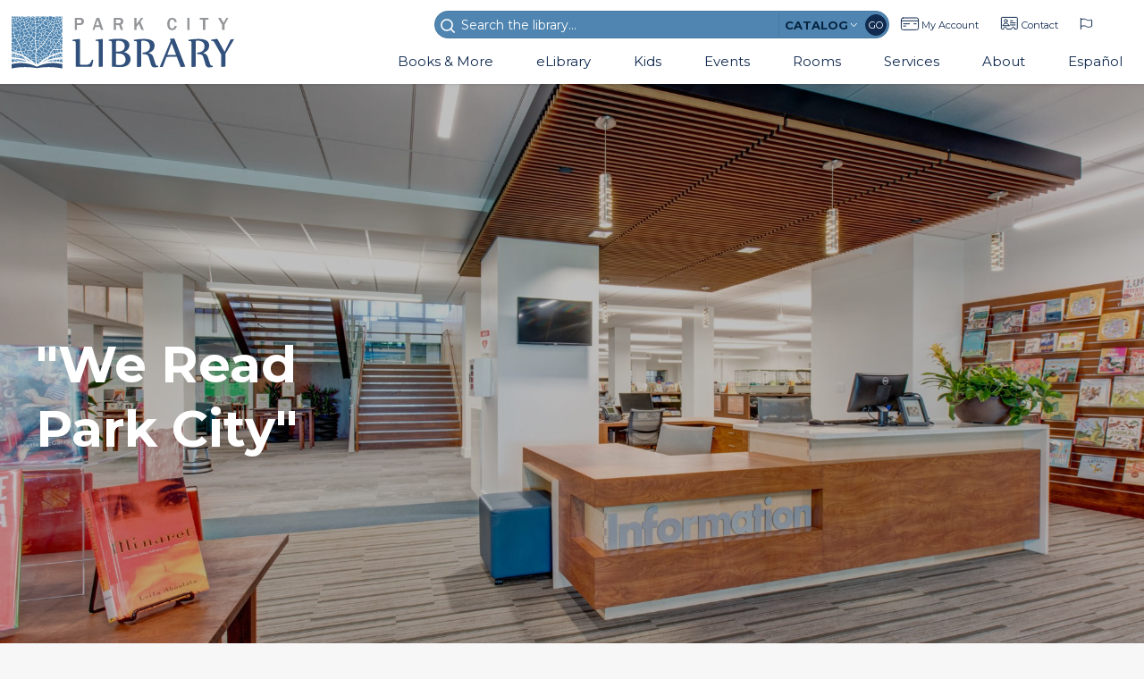

--- FILE ---
content_type: text/html; charset=UTF-8
request_url: https://parkcitylibrary.org/
body_size: 63323
content:
<!DOCTYPE html>
<html lang="en-US">
	<head>
		<meta charset="utf-8">
<script type="text/javascript">
/* <![CDATA[ */
var gform;gform||(document.addEventListener("gform_main_scripts_loaded",function(){gform.scriptsLoaded=!0}),document.addEventListener("gform/theme/scripts_loaded",function(){gform.themeScriptsLoaded=!0}),window.addEventListener("DOMContentLoaded",function(){gform.domLoaded=!0}),gform={domLoaded:!1,scriptsLoaded:!1,themeScriptsLoaded:!1,isFormEditor:()=>"function"==typeof InitializeEditor,callIfLoaded:function(o){return!(!gform.domLoaded||!gform.scriptsLoaded||!gform.themeScriptsLoaded&&!gform.isFormEditor()||(gform.isFormEditor()&&console.warn("The use of gform.initializeOnLoaded() is deprecated in the form editor context and will be removed in Gravity Forms 3.1."),o(),0))},initializeOnLoaded:function(o){gform.callIfLoaded(o)||(document.addEventListener("gform_main_scripts_loaded",()=>{gform.scriptsLoaded=!0,gform.callIfLoaded(o)}),document.addEventListener("gform/theme/scripts_loaded",()=>{gform.themeScriptsLoaded=!0,gform.callIfLoaded(o)}),window.addEventListener("DOMContentLoaded",()=>{gform.domLoaded=!0,gform.callIfLoaded(o)}))},hooks:{action:{},filter:{}},addAction:function(o,r,e,t){gform.addHook("action",o,r,e,t)},addFilter:function(o,r,e,t){gform.addHook("filter",o,r,e,t)},doAction:function(o){gform.doHook("action",o,arguments)},applyFilters:function(o){return gform.doHook("filter",o,arguments)},removeAction:function(o,r){gform.removeHook("action",o,r)},removeFilter:function(o,r,e){gform.removeHook("filter",o,r,e)},addHook:function(o,r,e,t,n){null==gform.hooks[o][r]&&(gform.hooks[o][r]=[]);var d=gform.hooks[o][r];null==n&&(n=r+"_"+d.length),gform.hooks[o][r].push({tag:n,callable:e,priority:t=null==t?10:t})},doHook:function(r,o,e){var t;if(e=Array.prototype.slice.call(e,1),null!=gform.hooks[r][o]&&((o=gform.hooks[r][o]).sort(function(o,r){return o.priority-r.priority}),o.forEach(function(o){"function"!=typeof(t=o.callable)&&(t=window[t]),"action"==r?t.apply(null,e):e[0]=t.apply(null,e)})),"filter"==r)return e[0]},removeHook:function(o,r,t,n){var e;null!=gform.hooks[o][r]&&(e=(e=gform.hooks[o][r]).filter(function(o,r,e){return!!(null!=n&&n!=o.tag||null!=t&&t!=o.priority)}),gform.hooks[o][r]=e)}});
/* ]]> */
</script>

		<meta charset="UTF-8" />
<title>Park City Library - We Read Park City</title>
<link data-rocket-prefetch href="https://fonts.googleapis.com" rel="dns-prefetch">
<link data-rocket-prefetch href="https://www.googletagmanager.com" rel="dns-prefetch">
<link data-rocket-prefetch href="https://www.gstatic.com" rel="dns-prefetch">
<link data-rocket-prefetch href="https://translate.googleapis.com" rel="dns-prefetch">
<link data-rocket-prefetch href="https://translate.google.com" rel="dns-prefetch">
<link data-rocket-prefetch href="https://stats.wp.com" rel="dns-prefetch"><link rel="preload" data-rocket-preload as="image" href="https://parkcitylibrary.org/wp-content/uploads/2020/12/information-desk-park-city-library.jpg" fetchpriority="high">
<meta name="viewport" content="width=device-width, initial-scale=1" />
<meta name="generator" content="Park City Library 1.0.0" />

<!-- The SEO Framework by Sybre Waaijer -->
<meta name="robots" content="max-snippet:-1,max-image-preview:standard,max-video-preview:-1" />
<link rel="canonical" href="https://parkcitylibrary.org/" />
<meta name="description" content="Download from anywhere with your library card. Staying home? Get new movies streamed right to your device. Free online education, art classes, learn a language…" />
<meta property="og:type" content="website" />
<meta property="og:locale" content="en_US" />
<meta property="og:site_name" content="Park City Library" />
<meta property="og:title" content="Park City Library" />
<meta property="og:description" content="Download from anywhere with your library card. Staying home? Get new movies streamed right to your device. Free online education, art classes, learn a language, and much more. Support the Park City…" />
<meta property="og:url" content="https://parkcitylibrary.org/" />
<meta property="og:image" content="https://parkcitylibrary.org/wp-content/uploads/2021/06/pc-library-social.png" />
<meta property="og:image:width" content="1200" />
<meta property="og:image:height" content="630" />
<meta name="twitter:card" content="summary_large_image" />
<meta name="twitter:title" content="Park City Library" />
<meta name="twitter:description" content="Download from anywhere with your library card. Staying home? Get new movies streamed right to your device. Free online education, art classes, learn a language, and much more. Support the Park City…" />
<meta name="twitter:image" content="https://parkcitylibrary.org/wp-content/uploads/2021/06/pc-library-social.png" />
<script type="application/ld+json">{"@context":"https://schema.org","@graph":[{"@type":"WebSite","@id":"https://parkcitylibrary.org/#/schema/WebSite","url":"https://parkcitylibrary.org/","name":"Park City Library","description":"We Read Park City","inLanguage":"en-US","potentialAction":{"@type":"SearchAction","target":{"@type":"EntryPoint","urlTemplate":"https://parkcitylibrary.org/search/{search_term_string}/"},"query-input":"required name=search_term_string"},"publisher":{"@id":"https://parkcitylibrary.org/#/schema/Organization"}},{"@type":"WebPage","@id":"https://parkcitylibrary.org/","url":"https://parkcitylibrary.org/","name":"Park City Library - We Read Park City","description":"Download from anywhere with your library card. Staying home? Get new movies streamed right to your device. Free online education, art classes, learn a language…","inLanguage":"en-US","isPartOf":{"@id":"https://parkcitylibrary.org/#/schema/WebSite"},"breadcrumb":{"@type":"BreadcrumbList","@id":"https://parkcitylibrary.org/#/schema/BreadcrumbList","itemListElement":{"@type":"ListItem","position":1,"name":"Park City Library"}},"potentialAction":{"@type":"ReadAction","target":"https://parkcitylibrary.org/"},"about":{"@id":"https://parkcitylibrary.org/#/schema/Organization"}},{"@type":"Organization","@id":"https://parkcitylibrary.org/#/schema/Organization","name":"Park City Library","url":"https://parkcitylibrary.org/","logo":{"@type":"ImageObject","url":"https://parkcitylibrary.org/wp-content/uploads/2020/11/cropped-pc-library-fav.png","contentUrl":"https://parkcitylibrary.org/wp-content/uploads/2020/11/cropped-pc-library-fav.png","width":512,"height":512}}]}</script>
<!-- / The SEO Framework by Sybre Waaijer | 4.06ms meta | 0.32ms boot -->

<link rel='dns-prefetch' href='//stats.wp.com' />
<link rel='dns-prefetch' href='//fonts.googleapis.com' />
<link href='https://fonts.gstatic.com' crossorigin rel='preconnect' />
<link rel="alternate" type="application/rss+xml" title="Park City Library &raquo; Feed" href="https://parkcitylibrary.org/feed/" />
<link rel="alternate" type="application/rss+xml" title="Park City Library &raquo; Comments Feed" href="https://parkcitylibrary.org/comments/feed/" />
<link rel="alternate" type="application/rss+xml" title="Park City Library &raquo; Home Comments Feed" href="https://parkcitylibrary.org/home/feed/" />
<link rel="alternate" title="oEmbed (JSON)" type="application/json+oembed" href="https://parkcitylibrary.org/wp-json/oembed/1.0/embed?url=https%3A%2F%2Fparkcitylibrary.org%2F" />
<link rel="alternate" title="oEmbed (XML)" type="text/xml+oembed" href="https://parkcitylibrary.org/wp-json/oembed/1.0/embed?url=https%3A%2F%2Fparkcitylibrary.org%2F&#038;format=xml" />
<style id='wp-img-auto-sizes-contain-inline-css' type='text/css'>
img:is([sizes=auto i],[sizes^="auto," i]){contain-intrinsic-size:3000px 1500px}
/*# sourceURL=wp-img-auto-sizes-contain-inline-css */
</style>
<style id='classic-theme-styles-inline-css' type='text/css'>
/*! This file is auto-generated */
.wp-block-button__link{color:#fff;background-color:#32373c;border-radius:9999px;box-shadow:none;text-decoration:none;padding:calc(.667em + 2px) calc(1.333em + 2px);font-size:1.125em}.wp-block-file__button{background:#32373c;color:#fff;text-decoration:none}
/*# sourceURL=/wp-includes/css/classic-themes.min.css */
</style>
<link data-minify="1" rel='stylesheet' id='pb-accordion-blocks-style-css' href='https://parkcitylibrary.org/wp-content/cache/min/1/wp-content/plugins/accordion-blocks/build/index.css?ver=1769729431' type='text/css' media='all' />
<link data-minify="1" rel='stylesheet' id='font-awesome-5-css' href='https://parkcitylibrary.org/wp-content/cache/min/1/wp-content/plugins/bb-plugin/fonts/fontawesome/5.15.4/css/all.min.css?ver=1769729438' type='text/css' media='all' />
<link data-minify="1" rel='stylesheet' id='pp-owl-carousel-css' href='https://parkcitylibrary.org/wp-content/cache/min/1/wp-content/plugins/bbpowerpack/assets/css/owl.carousel.css?ver=1769729448' type='text/css' media='all' />
<link data-minify="1" rel='stylesheet' id='pp-owl-carousel-theme-css' href='https://parkcitylibrary.org/wp-content/cache/min/1/wp-content/plugins/bbpowerpack/assets/css/owl.theme.css?ver=1769729448' type='text/css' media='all' />
<link data-minify="1" rel='stylesheet' id='fl-builder-layout-2-css' href='https://parkcitylibrary.org/wp-content/cache/min/1/wp-content/uploads/bb-plugin/cache/2-layout.css?ver=1769729448' type='text/css' media='all' />
<link data-minify="1" rel='stylesheet' id='park-city-library-screen-css' href='https://parkcitylibrary.org/wp-content/cache/min/1/wp-content/themes/pclibrary/dist/css/screen.css?ver=1769729431' type='text/css' media='all' />
<link rel='stylesheet' id='google-fonts-css' href='https://fonts.googleapis.com/css2?family=Merriweather:ital,wght@0,400;0,700;1,400;1,700&#038;family=Montserrat:wght@400;700&#038;display=swap' type='text/css' media='' />
<link data-minify="1" rel='stylesheet' id='tablepress-default-css' href='https://parkcitylibrary.org/wp-content/cache/min/1/wp-content/plugins/tablepress/css/build/default.css?ver=1769729431' type='text/css' media='all' />
<link rel='stylesheet' id='pp-animate-css' href='https://parkcitylibrary.org/wp-content/plugins/bbpowerpack/assets/css/animate.min.css?ver=3.5.1' type='text/css' media='all' />
<link rel='stylesheet' id='fl-builder-google-fonts-54415bb42194d3934d545ffcaff4be80-css' href='//fonts.googleapis.com/css?family=Montserrat%3A600&#038;ver=6.9' type='text/css' media='all' />
<script type="text/javascript" src="https://parkcitylibrary.org/wp-includes/js/jquery/jquery.min.js?ver=3.7.1" id="jquery-core-js"></script>
<script type="text/javascript" src="https://parkcitylibrary.org/wp-includes/js/jquery/jquery-migrate.min.js?ver=3.4.1" id="jquery-migrate-js"></script>
<link rel="https://api.w.org/" href="https://parkcitylibrary.org/wp-json/" /><link rel="alternate" title="JSON" type="application/json" href="https://parkcitylibrary.org/wp-json/wp/v2/pages/2" /><link rel="EditURI" type="application/rsd+xml" title="RSD" href="https://parkcitylibrary.org/xmlrpc.php?rsd" />
		<script>
			var bb_powerpack = {
				version: '2.40.10',
				getAjaxUrl: function() { return atob( 'aHR0cHM6Ly9wYXJrY2l0eWxpYnJhcnkub3JnL3dwLWFkbWluL2FkbWluLWFqYXgucGhw' ); },
				callback: function() {},
				mapMarkerData: {},
				post_id: '2',
				search_term: '',
				current_page: 'https://parkcitylibrary.org/',
				conditionals: {
					is_front_page: true,
					is_home: false,
					is_archive: false,
					current_post_type: '',
					is_tax: false,
										is_author: false,
					current_author: false,
					is_search: false,
									}
			};
		</script>
		
		<!-- GA Google Analytics @ https://m0n.co/ga -->
		<script async src="https://www.googletagmanager.com/gtag/js?id=G-GM89W7ND1X"></script>
		<script>
			window.dataLayer = window.dataLayer || [];
			function gtag(){dataLayer.push(arguments);}
			gtag('js', new Date());
			gtag('config', 'G-GM89W7ND1X');
		</script>

		<style>img#wpstats{display:none}</style>
		<style type="text/css">.recentcomments a{display:inline !important;padding:0 !important;margin:0 !important;}</style><link rel="icon" href="https://parkcitylibrary.org/wp-content/uploads/2020/11/cropped-pc-library-fav-32x32.png" sizes="32x32" />
<link rel="icon" href="https://parkcitylibrary.org/wp-content/uploads/2020/11/cropped-pc-library-fav-192x192.png" sizes="192x192" />
<link rel="apple-touch-icon" href="https://parkcitylibrary.org/wp-content/uploads/2020/11/cropped-pc-library-fav-180x180.png" />
<meta name="msapplication-TileImage" content="https://parkcitylibrary.org/wp-content/uploads/2020/11/cropped-pc-library-fav-270x270.png" />
		<style type="text/css" id="wp-custom-css">
			.tribe-events-pro-week-grid__events-row-wrapper .entry--20185 {
	display: none;
}


.section-title.white-bg .fl-heading .fl-heading-text {
	background-color: white;
}

.fl-builder-edit #dwpb {
	display: none;
}

.fl-builder-edit .dwpb-action {
	display: none;
}

.transparent-bg .fl-col-content {
	background: transparent;
	box-shadow: none;
}		</style>
			<style id='wp-block-heading-inline-css' type='text/css'>
h1:where(.wp-block-heading).has-background,h2:where(.wp-block-heading).has-background,h3:where(.wp-block-heading).has-background,h4:where(.wp-block-heading).has-background,h5:where(.wp-block-heading).has-background,h6:where(.wp-block-heading).has-background{padding:1.25em 2.375em}h1.has-text-align-left[style*=writing-mode]:where([style*=vertical-lr]),h1.has-text-align-right[style*=writing-mode]:where([style*=vertical-rl]),h2.has-text-align-left[style*=writing-mode]:where([style*=vertical-lr]),h2.has-text-align-right[style*=writing-mode]:where([style*=vertical-rl]),h3.has-text-align-left[style*=writing-mode]:where([style*=vertical-lr]),h3.has-text-align-right[style*=writing-mode]:where([style*=vertical-rl]),h4.has-text-align-left[style*=writing-mode]:where([style*=vertical-lr]),h4.has-text-align-right[style*=writing-mode]:where([style*=vertical-rl]),h5.has-text-align-left[style*=writing-mode]:where([style*=vertical-lr]),h5.has-text-align-right[style*=writing-mode]:where([style*=vertical-rl]),h6.has-text-align-left[style*=writing-mode]:where([style*=vertical-lr]),h6.has-text-align-right[style*=writing-mode]:where([style*=vertical-rl]){rotate:180deg}
/*# sourceURL=https://parkcitylibrary.org/wp-includes/blocks/heading/style.min.css */
</style>
<style id='wp-block-paragraph-inline-css' type='text/css'>
.is-small-text{font-size:.875em}.is-regular-text{font-size:1em}.is-large-text{font-size:2.25em}.is-larger-text{font-size:3em}.has-drop-cap:not(:focus):first-letter{float:left;font-size:8.4em;font-style:normal;font-weight:100;line-height:.68;margin:.05em .1em 0 0;text-transform:uppercase}body.rtl .has-drop-cap:not(:focus):first-letter{float:none;margin-left:.1em}p.has-drop-cap.has-background{overflow:hidden}:root :where(p.has-background){padding:1.25em 2.375em}:where(p.has-text-color:not(.has-link-color)) a{color:inherit}p.has-text-align-left[style*="writing-mode:vertical-lr"],p.has-text-align-right[style*="writing-mode:vertical-rl"]{rotate:180deg}
/*# sourceURL=https://parkcitylibrary.org/wp-includes/blocks/paragraph/style.min.css */
</style>
<style id='global-styles-inline-css' type='text/css'>
:root{--wp--preset--aspect-ratio--square: 1;--wp--preset--aspect-ratio--4-3: 4/3;--wp--preset--aspect-ratio--3-4: 3/4;--wp--preset--aspect-ratio--3-2: 3/2;--wp--preset--aspect-ratio--2-3: 2/3;--wp--preset--aspect-ratio--16-9: 16/9;--wp--preset--aspect-ratio--9-16: 9/16;--wp--preset--color--black: #000000;--wp--preset--color--cyan-bluish-gray: #abb8c3;--wp--preset--color--white: #ffffff;--wp--preset--color--pale-pink: #f78da7;--wp--preset--color--vivid-red: #cf2e2e;--wp--preset--color--luminous-vivid-orange: #ff6900;--wp--preset--color--luminous-vivid-amber: #fcb900;--wp--preset--color--light-green-cyan: #7bdcb5;--wp--preset--color--vivid-green-cyan: #00d084;--wp--preset--color--pale-cyan-blue: #8ed1fc;--wp--preset--color--vivid-cyan-blue: #0693e3;--wp--preset--color--vivid-purple: #9b51e0;--wp--preset--color--blue-dark: #193F57;--wp--preset--color--blue: #3C9DE6;--wp--preset--color--red: #812d31;--wp--preset--gradient--vivid-cyan-blue-to-vivid-purple: linear-gradient(135deg,rgb(6,147,227) 0%,rgb(155,81,224) 100%);--wp--preset--gradient--light-green-cyan-to-vivid-green-cyan: linear-gradient(135deg,rgb(122,220,180) 0%,rgb(0,208,130) 100%);--wp--preset--gradient--luminous-vivid-amber-to-luminous-vivid-orange: linear-gradient(135deg,rgb(252,185,0) 0%,rgb(255,105,0) 100%);--wp--preset--gradient--luminous-vivid-orange-to-vivid-red: linear-gradient(135deg,rgb(255,105,0) 0%,rgb(207,46,46) 100%);--wp--preset--gradient--very-light-gray-to-cyan-bluish-gray: linear-gradient(135deg,rgb(238,238,238) 0%,rgb(169,184,195) 100%);--wp--preset--gradient--cool-to-warm-spectrum: linear-gradient(135deg,rgb(74,234,220) 0%,rgb(151,120,209) 20%,rgb(207,42,186) 40%,rgb(238,44,130) 60%,rgb(251,105,98) 80%,rgb(254,248,76) 100%);--wp--preset--gradient--blush-light-purple: linear-gradient(135deg,rgb(255,206,236) 0%,rgb(152,150,240) 100%);--wp--preset--gradient--blush-bordeaux: linear-gradient(135deg,rgb(254,205,165) 0%,rgb(254,45,45) 50%,rgb(107,0,62) 100%);--wp--preset--gradient--luminous-dusk: linear-gradient(135deg,rgb(255,203,112) 0%,rgb(199,81,192) 50%,rgb(65,88,208) 100%);--wp--preset--gradient--pale-ocean: linear-gradient(135deg,rgb(255,245,203) 0%,rgb(182,227,212) 50%,rgb(51,167,181) 100%);--wp--preset--gradient--electric-grass: linear-gradient(135deg,rgb(202,248,128) 0%,rgb(113,206,126) 100%);--wp--preset--gradient--midnight: linear-gradient(135deg,rgb(2,3,129) 0%,rgb(40,116,252) 100%);--wp--preset--font-size--small: 12px;--wp--preset--font-size--medium: 20px;--wp--preset--font-size--large: 36px;--wp--preset--font-size--x-large: 42px;--wp--preset--font-size--regular: 16px;--wp--preset--font-size--larger: 48px;--wp--preset--spacing--20: 0.44rem;--wp--preset--spacing--30: 0.67rem;--wp--preset--spacing--40: 1rem;--wp--preset--spacing--50: 1.5rem;--wp--preset--spacing--60: 2.25rem;--wp--preset--spacing--70: 3.38rem;--wp--preset--spacing--80: 5.06rem;--wp--preset--shadow--natural: 6px 6px 9px rgba(0, 0, 0, 0.2);--wp--preset--shadow--deep: 12px 12px 50px rgba(0, 0, 0, 0.4);--wp--preset--shadow--sharp: 6px 6px 0px rgba(0, 0, 0, 0.2);--wp--preset--shadow--outlined: 6px 6px 0px -3px rgb(255, 255, 255), 6px 6px rgb(0, 0, 0);--wp--preset--shadow--crisp: 6px 6px 0px rgb(0, 0, 0);}:where(.is-layout-flex){gap: 0.5em;}:where(.is-layout-grid){gap: 0.5em;}body .is-layout-flex{display: flex;}.is-layout-flex{flex-wrap: wrap;align-items: center;}.is-layout-flex > :is(*, div){margin: 0;}body .is-layout-grid{display: grid;}.is-layout-grid > :is(*, div){margin: 0;}:where(.wp-block-columns.is-layout-flex){gap: 2em;}:where(.wp-block-columns.is-layout-grid){gap: 2em;}:where(.wp-block-post-template.is-layout-flex){gap: 1.25em;}:where(.wp-block-post-template.is-layout-grid){gap: 1.25em;}.has-black-color{color: var(--wp--preset--color--black) !important;}.has-cyan-bluish-gray-color{color: var(--wp--preset--color--cyan-bluish-gray) !important;}.has-white-color{color: var(--wp--preset--color--white) !important;}.has-pale-pink-color{color: var(--wp--preset--color--pale-pink) !important;}.has-vivid-red-color{color: var(--wp--preset--color--vivid-red) !important;}.has-luminous-vivid-orange-color{color: var(--wp--preset--color--luminous-vivid-orange) !important;}.has-luminous-vivid-amber-color{color: var(--wp--preset--color--luminous-vivid-amber) !important;}.has-light-green-cyan-color{color: var(--wp--preset--color--light-green-cyan) !important;}.has-vivid-green-cyan-color{color: var(--wp--preset--color--vivid-green-cyan) !important;}.has-pale-cyan-blue-color{color: var(--wp--preset--color--pale-cyan-blue) !important;}.has-vivid-cyan-blue-color{color: var(--wp--preset--color--vivid-cyan-blue) !important;}.has-vivid-purple-color{color: var(--wp--preset--color--vivid-purple) !important;}.has-black-background-color{background-color: var(--wp--preset--color--black) !important;}.has-cyan-bluish-gray-background-color{background-color: var(--wp--preset--color--cyan-bluish-gray) !important;}.has-white-background-color{background-color: var(--wp--preset--color--white) !important;}.has-pale-pink-background-color{background-color: var(--wp--preset--color--pale-pink) !important;}.has-vivid-red-background-color{background-color: var(--wp--preset--color--vivid-red) !important;}.has-luminous-vivid-orange-background-color{background-color: var(--wp--preset--color--luminous-vivid-orange) !important;}.has-luminous-vivid-amber-background-color{background-color: var(--wp--preset--color--luminous-vivid-amber) !important;}.has-light-green-cyan-background-color{background-color: var(--wp--preset--color--light-green-cyan) !important;}.has-vivid-green-cyan-background-color{background-color: var(--wp--preset--color--vivid-green-cyan) !important;}.has-pale-cyan-blue-background-color{background-color: var(--wp--preset--color--pale-cyan-blue) !important;}.has-vivid-cyan-blue-background-color{background-color: var(--wp--preset--color--vivid-cyan-blue) !important;}.has-vivid-purple-background-color{background-color: var(--wp--preset--color--vivid-purple) !important;}.has-black-border-color{border-color: var(--wp--preset--color--black) !important;}.has-cyan-bluish-gray-border-color{border-color: var(--wp--preset--color--cyan-bluish-gray) !important;}.has-white-border-color{border-color: var(--wp--preset--color--white) !important;}.has-pale-pink-border-color{border-color: var(--wp--preset--color--pale-pink) !important;}.has-vivid-red-border-color{border-color: var(--wp--preset--color--vivid-red) !important;}.has-luminous-vivid-orange-border-color{border-color: var(--wp--preset--color--luminous-vivid-orange) !important;}.has-luminous-vivid-amber-border-color{border-color: var(--wp--preset--color--luminous-vivid-amber) !important;}.has-light-green-cyan-border-color{border-color: var(--wp--preset--color--light-green-cyan) !important;}.has-vivid-green-cyan-border-color{border-color: var(--wp--preset--color--vivid-green-cyan) !important;}.has-pale-cyan-blue-border-color{border-color: var(--wp--preset--color--pale-cyan-blue) !important;}.has-vivid-cyan-blue-border-color{border-color: var(--wp--preset--color--vivid-cyan-blue) !important;}.has-vivid-purple-border-color{border-color: var(--wp--preset--color--vivid-purple) !important;}.has-vivid-cyan-blue-to-vivid-purple-gradient-background{background: var(--wp--preset--gradient--vivid-cyan-blue-to-vivid-purple) !important;}.has-light-green-cyan-to-vivid-green-cyan-gradient-background{background: var(--wp--preset--gradient--light-green-cyan-to-vivid-green-cyan) !important;}.has-luminous-vivid-amber-to-luminous-vivid-orange-gradient-background{background: var(--wp--preset--gradient--luminous-vivid-amber-to-luminous-vivid-orange) !important;}.has-luminous-vivid-orange-to-vivid-red-gradient-background{background: var(--wp--preset--gradient--luminous-vivid-orange-to-vivid-red) !important;}.has-very-light-gray-to-cyan-bluish-gray-gradient-background{background: var(--wp--preset--gradient--very-light-gray-to-cyan-bluish-gray) !important;}.has-cool-to-warm-spectrum-gradient-background{background: var(--wp--preset--gradient--cool-to-warm-spectrum) !important;}.has-blush-light-purple-gradient-background{background: var(--wp--preset--gradient--blush-light-purple) !important;}.has-blush-bordeaux-gradient-background{background: var(--wp--preset--gradient--blush-bordeaux) !important;}.has-luminous-dusk-gradient-background{background: var(--wp--preset--gradient--luminous-dusk) !important;}.has-pale-ocean-gradient-background{background: var(--wp--preset--gradient--pale-ocean) !important;}.has-electric-grass-gradient-background{background: var(--wp--preset--gradient--electric-grass) !important;}.has-midnight-gradient-background{background: var(--wp--preset--gradient--midnight) !important;}.has-small-font-size{font-size: var(--wp--preset--font-size--small) !important;}.has-medium-font-size{font-size: var(--wp--preset--font-size--medium) !important;}.has-large-font-size{font-size: var(--wp--preset--font-size--large) !important;}.has-x-large-font-size{font-size: var(--wp--preset--font-size--x-large) !important;}
/*# sourceURL=global-styles-inline-css */
</style>
<style id="rocket-lazyrender-inline-css">[data-wpr-lazyrender] {content-visibility: auto;}</style><meta name="generator" content="WP Rocket 3.20.3" data-wpr-features="wpr_preconnect_external_domains wpr_automatic_lazy_rendering wpr_oci wpr_minify_css wpr_desktop" /></head>
	<body class="ltr en en-us home single single-page single-page-2 page-template-default logged-out wp-embed-responsive no-js fl-builder fl-builder-2-10-0-5 fl-themer-1-5-2-1 fl-no-js dwpb-push-page" dir="ltr">
		<div  class="app">
			
			<header  class="app-header">
				
				<a class="skip-link screen-reader-text" href="#main">Skip to content</a>
				<div  class="app-header__branding">
					<a class="app-header__branding-link" href="https://parkcitylibrary.org" title="Park City Library">
						
						<svg xmlns="http://www.w3.org/2000/svg" width="249" height="59" viewBox="0 0 249 59">
							  <g fill="none">
								<g fill="#4F85B0">
								  <path d="M46.4 3.4C45.4 4.2 45.6 5.5 45.7 6.6 46.5 6.7 47.4 6.7 48.2 6.5 48.3 6 48.6 5.5 48.8 5 47.9 4.7 47 4.1 46.4 3.4 46.4 3.4 46.4 3.4 46.4 3.4zM49.4 4.6C49.1 5.3 48.8 6.1 48.6 6.8 48.6 6.9 48.6 7 48.6 7.1 49.4 7 50.1 6.9 50.9 7 50.9 6.3 51.1 5.7 51 5 51 5 51 4.9 51 4.9 50.5 4.8 49.9 4.8 49.4 4.6zM57.4 10.3C57.2 10.3 57.1 10.4 56.9 10.6 56.7 10.8 56.5 10.9 56.3 11 56.5 11.3 56.7 11.6 56.9 11.9 57.1 12.2 57.3 12.4 57.5 12.6L57.5 10.3 57.4 10.3zM43.3 6.3C43.1 6.7 42.9 7.1 43.1 7.5 43.3 8 43.7 8.5 44.2 8.8 44.7 8.3 45.2 7.9 45.5 7.1 44.8 7 44.1 6.7 43.5 6.4 43.5 6.4 43.4 6.4 43.3 6.3zM57.4 13.3C57.2 13.2 57.1 13 56.9 12.8 56.5 12.1 56.1 11.5 55.7 10.8 55 11.3 54.4 11.9 53.7 12.3 54.4 13 55 13.9 55.7 14.6 55.7 14.6 55.7 14.6 55.7 14.7 55.8 14.6 55.9 14.5 56 14.4 56.4 14.1 56.9 13.8 57.4 13.3L57.4 13.3zM48.7 7.5C48.8 8.1 48.9 8.7 48.9 9.2 49.8 9.2 50.7 9.2 51.6 8.9 51.7 8.9 51.8 8.8 52 8.8 51.7 8.3 51.2 7.9 51.1 7.3 50.2 7.2 49.4 7.4 48.7 7.5zM41.6 8.5C41.8 9.5 41.3 10.3 40.8 11.2 41.3 11.4 41.8 11.6 42.2 11.8 42.4 11 42.7 10.3 43.3 9.7 43.5 9.5 43.7 9.3 43.9 9.1 43.5 8.8 43.1 8.4 42.9 8 42.5 8.1 42 8.3 41.6 8.5zM55.4 10.5C55 9.9 54.7 9.3 54.3 8.6 54 8.8 53.7 8.9 53.3 9 53.1 9 52.9 9.1 52.7 9.1 52.6 10.1 53.2 11.1 53.7 11.9 54.3 11.5 54.9 11 55.4 10.5zM44.3 9.4C44.6 9.8 45.1 10.1 45.5 10.3 45.7 10 46.4 10 46.7 9.9 47.3 9.7 47.8 9.5 48.4 9.5 48.4 9.4 48.4 9.3 48.4 9.2 48.3 8.4 48.2 7.8 48.2 7 47.5 7.2 46.8 7.2 46 7.1 45.7 7.8 45.3 8.5 44.8 9 44.6 9.2 44.4 9.3 44.3 9.4zM20.8 50.2C20.5 50 20.2 49.7 19.8 49.5 19.4 49.6 19 49.8 18.6 50 19.1 50.2 19.7 50.4 20.2 50.7 20.3 50.6 20.5 50.4 20.7 50.3 20.7 50.2 20.8 50.2 20.8 50.2zM14.6 48.6C15.4 48.8 16.2 49.1 16.9 49.3 16.5 48.8 16.1 48.3 15.7 47.8 15.3 48.1 15 48.4 14.6 48.6zM12.9 51C14.7 51.1 16.4 51.3 18 51.5 18 51.4 18 51.4 17.9 51.3 16.5 50.7 14.9 50.2 13.2 49.7 13.1 50.2 13 50.6 12.9 51zM7.6 43.7C8 44.3 8.1 44.9 7.9 45.6 8.4 45.7 9 45.9 9.6 46.1 9.6 46.1 9.6 46.1 9.7 46.1 9.9 45.6 10.2 45.1 10.5 44.6 9.5 44.3 8.6 43.9 7.6 43.7 7.7 43.6 7.6 43.7 7.6 43.7zM9 42.3C9 42.3 8.9 42.4 8.9 42.4 9 42.4 9.1 42.5 9.2 42.5 9.1 42.4 9.1 42.4 9 42.3zM17.6 43.1C18.1 43.2 18.6 43.1 19.1 43.1 18.9 42.4 18.6 41.8 18.5 41.1 18.3 40.5 18.2 39.9 18.6 39.4 18.2 38.8 17.6 38.4 16.9 38.2 16.8 38.9 16.2 39.3 15.5 39.7 15.6 40.5 16 41.3 15.6 42.1 16.2 42.5 16.9 43 17.6 43.1z"/>
								  <path d="M37.3 6.6C37 7.1 36.8 7.6 36.5 8 36.4 8.1 36.3 8.3 36.2 8.4 36.7 9.2 37 10 37.9 10.3 38.7 10.6 39.5 10.7 40.4 11 41.1 9.8 41.8 8.7 40.5 7.7 39.7 7 38.8 6.4 38 5.9 37.7 6.1 37.5 6.3 37.3 6.6zM27.5 6.2C27.7 7.1 27.9 8 28 8.9 28 9 28 9.1 28 9.2 29.3 8.9 30.7 9.1 31.9 8.4 31.8 8.1 31.7 7.7 31.6 7.3 31.5 6.5 31.3 5.8 31.1 5 30 5.6 28.7 5.8 27.5 6.2zM33.8 4.9C34.5 5.8 35.3 6.6 36.2 7.3 36.6 6.6 37 6 37.5 5.4 36.6 5 35.6 4.5 34.8 3.8 34.5 4.2 34.2 4.6 33.8 4.9zM57.4 37.2C57.3 37.3 57.2 37.3 57.2 37.4 57.3 37.5 57.4 37.7 57.4 37.8L57.4 37.2zM32.7 31.1C32.7 32.2 33 33.1 33.7 33.9 34.8 33 35.9 32.2 36.6 31.1 35.9 31 35.4 30.9 34.7 31 34.2 31.1 33.6 31.2 33.1 31.1 32.9 31.1 32.8 31.1 32.7 31.1zM28 23C28.7 23.3 29.4 23.5 30.1 23.7 30.5 21.5 32.8 21.7 34.4 22.5 34.5 22.1 34.5 21.7 34.4 21.3 34.3 21 34.1 20.6 34 20.3 34 20.3 33.9 20.3 33.9 20.3 33.4 20.1 33 19.8 32.7 19.5 31.2 19.8 29.6 20.1 28 19.9 28 20 28 20.1 28 20.1 28.1 21 28.3 22 28 23 28 23 28 23 28 23zM35.7 30.4C36.1 30.5 36.4 30.6 36.8 30.7 37.1 30.3 37.4 29.8 37.6 29.4 37.1 29 36.7 28.6 36.3 28.1 35.7 28.5 35.2 29.1 34.5 29.4 34.7 29.7 34.8 30.1 34.8 30.5 35.2 30.4 35.5 30.4 35.7 30.4z"/>
								  <path d="M34.1 23.3C34.2 23.2 34.3 23 34.4 22.9 33 22.2 31 21.8 30.6 23.8 31.3 24.1 32.1 24.4 32.7 24.9 33.1 24.4 33.6 23.9 34.1 23.3zM28 9.6C28 10.9 28 12.2 28.3 13.5 29.4 12.7 30.4 11.9 31.4 11.1 30.9 10.6 30.6 10.1 30.5 9.3 29.7 9.4 28.9 9.4 28 9.6zM33.5 5.2C33.5 5.2 33.5 5.2 33.5 5.2 33 5.5 32.3 5.5 31.7 5.6 31.8 6 31.9 6.3 31.9 6.7 32 7.5 32 8.3 32.6 8.8 32.9 9.1 33.3 9.3 33.6 9.6 34.6 9 35.5 8.5 36 7.7 36 7.7 36 7.7 36 7.7 35 7 34.2 6.1 33.5 5.2zM31 9.2C31 9.9 31.3 10.4 31.8 10.8 31.9 10.7 32.1 10.6 32.2 10.5 32.5 10.2 32.9 10 33.3 9.8 32.9 9.5 32.3 9.2 32.1 8.8 31.7 9 31.3 9.1 31 9.2 31 9.2 31 9.2 31 9.2zM31.7 27.9C32.5 28.1 33.4 28.4 34.1 28.8 34.2 28.9 34.3 28.9 34.4 29 35.1 28.7 35.6 28.1 36.2 27.7 35.9 27.3 35.7 26.9 35.5 26.4 35.3 26.4 35 26.4 34.8 26.3 34.1 26.1 33.5 25.7 33 25.2 32.5 25.8 32.1 26.5 31.9 27.3 31.7 27.6 31.7 27.8 31.7 27.9zM49.1 34.3C49.3 33.9 49.5 33.5 49.6 33 49.8 32.4 50 31.9 50.3 31.4 50.3 31.4 50.3 31.4 50.3 31.4 49.7 31 49 30.3 48.4 29.6 47.9 30.2 47.4 31 47.2 31.8 46.9 32.9 48.1 33.8 49.1 34.3zM54.7 33.6C54.9 33.1 54.9 32.5 55.2 32 54.8 31.9 54.5 31.8 54.1 31.7 53.4 31.3 52.8 30.7 52.2 30.2 51.6 30.7 50.9 31.1 50.6 31.9 50.5 32.2 50.4 32.5 50.3 32.8 51.5 33.6 52.9 34.1 54.3 34.5 54.5 34.2 54.6 33.9 54.7 33.6zM51.8 29.8C52.5 29.1 53.1 28.3 53.6 27.5 52.8 27.1 51.9 26.8 51 26.7 50.3 26.6 48 26.5 48.1 27.7 48.2 29 49.5 30.2 50.5 30.9 50.9 30.5 51.3 30.2 51.8 29.8zM57.4 34.3C56.6 34.6 55.8 34.5 55 34 54.8 34.3 54.7 34.7 54.8 35.1 55.2 35.9 56 36.4 56.7 37 56.9 36.9 57.1 36.7 57.3 36.6L57.3 34.3 57.4 34.3zM38.8 37.1C38.9 36.4 39 35.7 39.3 35 39.3 35 39.3 35 39.3 35 38.3 34.2 37.3 33.4 36.3 32.7 35.6 33.4 34.8 34 34.1 34.6 35.2 35.3 36.1 36.4 37 37.4 37.4 37.1 38.1 37 38.8 37.1zM41.8 38.9C41.8 38.9 41.9 39 41.9 39 42.5 37.5 43.6 36.5 44.8 35.5 44.8 35.5 44.8 35.5 44.8 35.5 44.2 34.5 43 33.4 41.9 33.5 41.5 33.5 41.2 33.6 40.9 33.5 40.9 33.5 40.9 33.6 40.8 33.6 39.6 34.6 39.3 35.9 39.1 37.3 39.2 37.3 39.3 37.4 39.5 37.4 40.4 37.6 41 38.4 41.8 38.9zM47.8 28.4C47 28.7 46.4 29.1 45.7 29.4 45.9 30.1 46.1 30.8 46.8 31.2 47.1 30.4 47.6 29.7 48.1 29.1 48 28.9 47.9 28.7 47.8 28.4zM45.5 33.5C45.9 33.2 46.4 33.1 46.9 33 46.8 32.7 46.7 32.5 46.7 32.2 46.7 32 46.7 31.9 46.7 31.7 45.8 31.3 45.6 30.5 45.3 29.6 45.1 29.7 44.9 29.7 44.6 29.7 44.7 30.1 44.8 30.4 44.7 30.8 44.4 31.8 43.7 32.5 43.5 33.5 43.9 33.8 44.3 34.1 44.6 34.5 44.9 34.1 45.1 33.7 45.5 33.5zM9.8 20.4C10.3 21 10.9 21.4 11.4 22 12 22.6 13.2 24.9 14.2 23.5 15.1 22.4 14.9 21.2 14.5 20 14.2 19 13.9 18 13.4 17.1 12.5 17.5 11.5 17.7 10.6 18 10.7 18.8 10.5 19.6 9.9 20.1 10 20.3 9.9 20.3 9.8 20.4zM8.3 21.2C8.6 22.1 8.8 23 8.4 23.9 9 23.9 9.6 24.1 10.1 24 10.7 23.9 11.2 23.5 11.8 23.2 11.1 22.3 10.1 21.6 9.4 20.7 9.1 20.9 8.7 21 8.3 21.2zM14.8 15.2C14.5 15.2 14.3 15.1 14 15 13.2 14.8 12.4 14.9 11.6 14.6 11.2 15.2 10.7 15.7 10.1 16.1 10.4 16.5 10.6 17 10.7 17.6 12.2 17.2 14.2 17 14.8 15.2zM35.9 8.7C35.2 9.4 34.3 9.8 33.4 10.4 34 11.3 34.1 12.3 34.4 13.3 34.5 13.6 34.6 14 34.8 14.3 35.7 13.9 36.8 13.6 37.7 13.9 37.6 12.9 37.7 11.9 38 10.9 38 10.9 38 10.9 38 10.9 37.7 10.8 37.4 10.7 37.1 10.5 36.5 9.9 36.2 9.3 35.9 8.7zM1 29.8L1 30.1C1 30.1 1.1 30.1 1.1 30.1 1.1 30 1 29.9 1 29.8z"/>
								  <path d="M7.8 21.4C6.8 21.8 5.7 21.8 4.7 22.2 4.8 22.9 4.8 24 5.2 24.6 5.4 24.9 5.7 25.2 6 25.5 6.8 25.2 7.8 24.4 8.2 23.6 8.5 22.9 8.3 22.1 8 21.4 7.9 21.4 7.8 21.4 7.8 21.4zM1.4 25.5C1.3 25.5 1.2 25.5 1 25.5L1 26.9C1.2 26.5 1.5 26 1.7 25.6 1.6 25.5 1.5 25.5 1.4 25.5zM6.9 21.3C7.7 21 8.5 20.7 9.2 20.3 9.9 19.9 10.3 19.4 10.3 18.6 10.3 17.8 10.2 17.1 9.7 16.4 9.7 16.4 9.7 16.4 9.7 16.4 9.3 16.6 8.9 16.8 8.4 16.9 8 16.9 7.5 17 7.1 17.1 6.6 17.2 6.1 17.5 5.6 17.7 5.1 17.9 4.5 17.6 4 17.6 4 18 3.9 18.4 3.7 19 3.7 19 3.7 19 3.7 19 4 19.9 4.4 20.9 4.6 21.8 5.3 21.5 6.2 21.6 6.9 21.3zM4.4 24.5C4.4 24.5 4.4 24.5 4.4 24.5 4.2 23.8 4.2 23.1 4.1 22.4 4.1 22.3 4 22.2 4 22 3 21.9 2 21.9 1 21.7L1 25C2.1 25.1 3.3 24.8 4.4 24.5zM8.1 24.3C8 24.5 7.8 24.6 7.6 24.8 7.9 25.3 8.2 25.9 8.6 26.3 9 26.8 9.5 27.1 10 27.5 10.2 27.3 10.4 27.1 10.5 26.8 10.8 26 10.3 25.1 10.3 24.3 10.3 24.3 10.2 24.3 10.2 24.3 9.5 24.4 8.8 24.2 8.1 24.3 8.1 24.3 8.1 24.3 8.1 24.3zM22.7 5.8C22.2 6.7 21.4 7.9 20.3 8.1 20.2 8.7 20.4 9.3 20.2 9.8 20.9 10.1 21.6 10.5 22.3 10.9 22.7 10.2 23.3 9.5 23.6 8.7 23.9 7.9 23.9 7 23.9 6.2 23.6 6.1 23.4 6.1 23.1 6 23 5.9 22.9 5.8 22.7 5.8zM12.1 23.5C12.1 23.5 12.1 23.5 12.1 23.5 11.6 23.7 11.1 24.1 10.6 24.2 10.6 24.8 10.9 25.6 11 26.2 11 26.2 11 26.2 11 26.2 12.1 26.6 13.1 25.9 14.2 25.7 14 25.2 13.8 24.7 13.6 24.2 13.1 24.4 12.5 23.9 12.1 23.5zM19.7 10.3C19.6 10.4 19.5 10.4 19.4 10.5 19.8 11.4 20.1 12.2 20.9 12.9 21.4 12.5 21.9 12 22.3 11.5 21.7 10.9 20.8 10.4 20 10.2 19.9 10.2 19.8 10.3 19.7 10.3zM15.2 15.3C15 16.1 14.5 16.6 13.9 16.9 14.3 17.6 14.5 18.4 14.8 19.2 14.8 19.3 14.8 19.3 14.9 19.4 16.3 18.9 17.6 18.4 18.7 17.5 18.5 17.2 18.3 17 18.1 16.7 17.7 16.2 17.3 15.8 17 15.3 16.2 15.4 15.7 15.4 15.2 15.3zM19 10.8C18.1 11.3 17.2 11.8 16.2 12.1 16.5 13.2 16.9 14.3 17.5 15.2 18.6 14.6 19.6 13.9 20.5 13.1 19.8 12.5 19.4 11.7 19 10.8zM15.1 26.9C16 26.5 18.6 25.3 18.4 24 18.2 22.9 16 23 15.2 22.9 15.2 22.9 15.2 22.9 15.2 22.9 15 23.4 14.7 23.9 14.2 24.2 14.1 24.2 14.1 24.3 14 24.3 14.3 25.1 14.7 26 15.1 26.9 15.1 26.9 15.1 26.9 15.1 26.9z"/>
								  <path d="M20.6 21C19.8 21.5 18.9 21.5 18.1 21.8 17.2 22.1 16.3 21.9 15.4 22 15.4 22.1 15.4 22.3 15.3 22.4 16.2 22.5 18.4 22.5 18.8 23.6 18.8 23.6 18.8 23.6 18.8 23.6 19.8 23.5 20.8 23.5 21.6 24.1 21.9 23.6 22.2 23.1 22.5 22.6 22.1 22.2 21.6 21.8 21.1 21.5 20.9 21.3 20.7 21.2 20.6 21zM15.4 21.6C16.3 21.5 17.1 21.7 17.9 21.4 18.7 21.1 19.6 21.1 20.3 20.6 20.1 20.4 20 20.1 19.9 19.8 19.6 19 19.3 18.4 18.9 17.7 17.7 18.6 16.4 19.2 15 19.7 15.2 20.3 15.4 20.8 15.4 21.4 15.4 21.5 15.4 21.6 15.4 21.6zM16.5 37.7C15.9 36.4 14.6 36.3 13.5 35.6 13.5 35.6 13.5 35.6 13.5 35.6 13.2 36.1 12.8 36.6 12.3 36.9 11.9 37.1 11.5 37.1 11.1 37 11.4 38 11.7 39 12.1 39.9 12.1 39.9 12.1 39.9 12.1 39.9 12.1 39.9 12.1 40 12.2 40 12.2 40 12.2 40 12.2 40 12.2 40 12.2 40 12.2 40 12.2 40.1 12.3 40.1 12.3 40.2 13.5 39.9 17.1 39.2 16.5 37.7zM16.5 45.7C17 45.1 17.2 44.3 17.3 43.5 17.3 43.5 17.3 43.5 17.3 43.5 17.3 43.5 17.2 43.5 17.2 43.5 16.5 43.3 15.9 42.9 15.3 42.5 15 43.1 14.5 43.5 14.1 44 14.3 44.3 14.4 44.6 14.6 44.8 14.7 44.8 14.8 44.9 14.9 44.9 15.5 45.2 16 45.4 16.5 45.7zM15.2 47.2C15.1 47 15 46.8 14.8 46.6 14.6 46.5 14.5 46.4 14.3 46.4 13.8 46.8 13.2 47.2 12.7 47.6 12.6 47.7 12.5 47.8 12.4 47.8 12.5 47.9 12.6 48 12.8 48.1 13.2 48.2 13.6 48.3 14 48.4 14.5 48.1 15 47.8 15.4 47.5 15.4 47.4 15.3 47.3 15.2 47.2zM25 18.6C25 18.6 25 18.6 25 18.6 24.6 20 24 21.3 22.8 22.1 23.3 22.5 23.7 22.9 24.2 23.3 25 24 25.9 24.4 26.7 25.1 26.8 24.5 26.9 23.8 27.1 23.2 27.5 22.1 27.3 21 27.3 19.8 27.3 19.6 27.3 19.4 27.3 19.3 26.5 19.3 25.8 18.9 25 18.6zM11.2 39.7C10.5 38 10.3 36.1 9.8 34.3 9.8 34.2 9.7 34.1 9.7 34 8 35.3 6.6 36.9 6.2 39.1 7.1 39.4 7.9 39.6 8.8 39.6 9.6 39.6 10.4 39.5 11.2 39.7zM14 43.5C14.5 43 15 42.5 15.3 41.8 15.6 41.1 15.3 40.5 15.2 39.8 14.3 40.2 13.3 40.4 12.6 40.6 13 41.6 13.4 42.6 14 43.5zM6.9 39.9C6.5 39.8 6.1 39.7 5.7 39.5 5.6 40 5.5 40.6 5.5 41.1 6.3 41 6.8 40.6 6.9 39.9zM22.2 5.2C22.6 5.3 23 5.5 23.3 5.6 24.4 6 25.6 5.9 26.8 6.1 26.7 5.7 26.7 5.3 26.6 4.8 26.6 4.5 26.6 4.2 26.6 3.9 26.6 3.9 26.5 3.9 26.5 3.8 25.8 3.1 25 2.9 24.2 2.5 23.6 2.2 23.1 1.7 22.5 1.3 22.4 1.4 22.3 1.5 22.2 1.5 22.9 2.8 22.6 3.9 22.2 5.2zM24.8 13.4C24.3 13.2 23.9 13 23.6 12.8 23.3 13.2 22.9 13.8 23 14.3 23 14.8 23.2 15.2 23.5 15.6 23.7 15.5 23.9 15.3 24.1 15.2 24.3 15.1 24.5 15 24.7 14.9 24.6 14.5 24.7 13.9 24.8 13.4 24.8 13.4 24.8 13.4 24.8 13.4z"/>
								  <path d="M20.7 2.5C20.3 2.7 19.8 2.7 19.3 2.7 19.4 3.3 19.5 3.7 19.4 4.1 20.2 4.4 21 4.7 21.8 5 22.1 3.9 22.5 2.9 21.9 1.8 21.5 2 21.1 2.3 20.7 2.5zM22.7 11.9C22.7 11.9 22.6 11.8 22.6 11.8 21.9 12.6 21.2 13.3 20.4 13.9 21 14.4 21.9 14.6 22.6 14.4 22.6 14.4 22.6 14.3 22.6 14.3 22.6 13.7 22.9 13.1 23.3 12.6 23.1 12.4 22.9 12.2 22.7 11.9zM11.2 14.5C10.4 14 9.8 13.1 9.2 12.4 9 12.2 8.8 12 8.6 11.8 8.1 12.5 7.1 13 6.1 13.3 6.1 13.7 6.1 14.1 6.1 14.5 6.2 14.5 6.3 14.6 6.3 14.6 7 15 7.2 15.7 7.4 16.5 9 16.4 10.3 15.9 11.2 14.5zM18.6 5.2C18.2 5.6 17.8 6 17.3 6.2 17.9 6.8 18.6 7.5 19.5 7.6 20.8 7.8 21.8 6.6 22.3 5.5 21.3 5.1 20.2 4.7 19.2 4.3 19.1 4.7 18.9 4.9 18.6 5.2zM12.7 29.9C13.2 30.6 13.4 31.3 13.5 32 14 31.8 14.6 31.6 15.1 31.3 14.8 30.5 14.5 29.8 14.2 29 13.7 29.3 13.2 29.6 12.7 29.9zM17.6 30.5C17.5 29.9 17.4 29.3 16.9 29 16.6 28.9 16.3 28.8 16 28.6 15.8 28.5 15.6 28.3 15.4 28.2 15.1 28.4 14.9 28.6 14.6 28.7 14.9 29.5 15.2 30.3 15.5 31.1 16.2 30.9 16.9 30.7 17.6 30.5zM19.8 27.9C20 27.3 20.3 26.7 20.5 26.1 20.8 25.6 21 25 21.3 24.5 20.5 24 19.6 23.9 18.8 24L18.8 24C18.7 25.6 16.5 26.7 15.3 27.3 15.7 28.2 16.4 28.3 17.2 28.8 17.5 29 17.7 29.3 17.8 29.6 18.6 29.1 19.4 28.8 19.8 27.9zM11.6 11.3C11.6 12.1 11.1 12.6 10.4 13.2 10.5 13.3 10.6 13.4 10.7 13.6 11.4 14.4 12.4 14.3 13.4 14.5 14.5 14.7 15.5 15 16.6 14.9 16.5 14.6 16.3 14.4 16.3 14.1 16 13 15.7 11.8 15.4 10.7 15.4 10.6 15.4 10.5 15.3 10.5 14.1 10.6 12.7 10.7 11.6 11.3 11.6 11.3 11.6 11.3 11.6 11.3zM11.9 7.7C11.8 8.3 11.3 8.7 10.5 8.9 10.9 9.4 11.3 10 11.5 10.7 11.5 10.8 11.5 10.9 11.6 10.9 12.7 10.3 14 10.2 15.3 10 15.1 9.1 14.9 8.1 14.7 7.2 13.8 7.5 12.9 7.6 11.9 7.7zM18.8 7.9C18.8 7.9 18.8 7.9 18.8 7.9 17.9 8.6 17 9.8 15.8 9.9 15.9 10.5 16 11.1 16.2 11.7 17.3 11.3 18.3 10.8 19.3 10.2 20.2 9.6 19.9 9 20 8.2 19.5 8.1 19.2 8 18.8 7.9zM42.4 1.2C41.6 1.4 40.7 1.4 39.8 1.3 39.6 2.3 39.8 3.3 39.4 4.2 39.8 4.6 40.8 4.8 41.3 5 42.3 4 42.4 2.4 42.4 1.2zM38.6 46.6C38.2 46 38 45.4 37.8 44.8 37.2 44.9 36.6 45.3 36.1 45.8 36.9 46.5 36.9 47.4 37.1 48.4 37.2 48.4 37.2 48.4 37.3 48.4 37.9 48 38.5 47.6 39.1 47.2 39 47 38.8 46.8 38.6 46.6zM40.3 48.4C39.8 48.7 39.4 49 38.9 49.3 39.2 49.5 39.5 49.8 39.8 50 39.9 49.9 40.1 49.9 40.2 49.8 40.4 49.5 40.5 49.2 40.7 48.8 40.6 48.7 40.4 48.5 40.3 48.4zM48.9 4.7C48.9 4.6 49 4.5 49 4.4 49.3 3.7 49.6 2.9 49.8 2.2 49.3 1.9 48.7 1.7 48.2 1.6 47.7 1.4 46.8 1.2 46.3 1.4 44.8 2.1 48.1 4.3 48.9 4.7zM37.8 42C38 42.6 38 43.3 38.1 44 38.1 44.3 38.2 44.5 38.3 44.8 38.8 44.5 39.3 44.2 39.9 44.3 40.1 43.7 40.3 43.2 40 42.6 40 42.6 40 42.6 40 42.6 39.3 42.8 38.5 42.3 37.8 42zM51.3 6.9C51.4 7.6 51.9 8.1 52.3 8.7 52.7 8.6 53.1 8.6 53.5 8.5 54 8.4 54.5 8.1 54.9 7.7 54.3 7.2 52.6 6.3 52.7 5.3 52.3 5 51.9 4.9 51.4 4.8 51.4 4.8 51.4 4.8 51.4 4.8 51.5 5.6 51.2 6.3 51.3 6.9zM33.4 1.8C33.4 1.5 33.5 1.3 33.7 1L32.5 1C32.6 1.3 32.6 1.7 32.6 2 32.9 2 33.2 1.9 33.4 1.8zM33.5 2.2C32.7 2.4 32 2.6 31.3 2.7 31.3 3.6 31.5 4.4 31.6 5.2 32.1 5.1 32.6 5.1 33.1 4.9 33.7 4.6 34.1 4.1 34.5 3.5 34.2 3.2 33.9 2.9 33.7 2.6 33.6 2.5 33.5 2.4 33.5 2.2zM39.3 4.5C39.2 4.6 39.2 4.7 39.1 4.8 38.8 5.1 38.5 5.3 38.3 5.6 39.1 6.1 39.8 6.6 40.5 7.2 40.8 7.5 41.3 7.8 41.5 8.2 41.9 8 42.3 7.8 42.8 7.7 42.6 7.2 42.8 6.7 43 6.2 42.2 5.8 41.4 5.5 40.6 5.2 40.1 4.9 39.6 4.8 39.3 4.5zM57.4 27.5C57.2 27.4 57 27.3 56.8 27.2 56.1 27 55.5 26.8 54.9 26.6 54.6 27.2 54.3 27.7 53.9 28.2 54.4 28.7 55.1 29.1 55.3 29.9 55.4 30.5 55.4 31 55.1 31.5 55.6 31.7 56.2 31.7 56.8 31.9 56.9 31.8 57 31.7 57.1 31.6 57.3 31.5 57.5 31.3 57.6 31.3L57.6 27.5 57.4 27.5zM29.1 13.8C28.9 14 28.5 14.5 28.5 15 28.4 15.6 28.4 16.3 28.3 17.1 28.2 18 28.2 18.6 28.2 19.4 29.7 19.6 31.2 19.4 32.6 19 32.1 18.2 32 17.1 32.2 16 31.1 15.4 30.5 14.3 29.8 13.3 29.5 13.5 29.3 13.7 29.1 13.8z"/>
								  <path d="M33 10.6C32.9 10.7 32.8 10.7 32.7 10.8 31.6 11.6 30.8 12.3 29.9 13.1 30.5 14 31.1 15 31.9 15.6 32.9 16.3 33.7 15.7 34.5 15 34.3 14.6 34.1 14.2 34 13.7 33.8 12.7 33.7 11.5 33 10.6zM32.5 16.3C32.3 17.8 32.6 19.2 34.1 19.9 34.2 19.2 34.6 18.6 35 18.1 35.3 17.6 35.5 17.2 35.9 16.9 35.5 16.4 35.2 15.9 34.9 15.4 34.2 15.9 33.3 16.5 32.5 16.3zM37.9 16C37.9 15.4 37.8 14.9 37.7 14.4 37.7 14.4 37.7 14.3 37.7 14.3 36.8 14 35.8 14.3 34.9 14.7 35.3 15.4 35.7 16.1 36.2 16.7 36.8 16.5 37.8 17 37.9 16zM26.7 3.2C26.8 2.7 26.9 2.3 27 1.9 26.4 1.8 25.7 1.4 25.3 1.1 25.3 1.1 25.2 1 25.2 1L23 1C23.7 1.5 24.3 2 25.1 2.4 25.7 2.6 26.3 2.8 26.7 3.2zM46.6 26.5C46.1 26.3 45.6 26.5 45 26.4 44.5 27.4 44.2 28.2 44.6 29.3 44.9 29.3 45.2 29.3 45.5 29.2 45.8 29.1 46.1 28.8 46.4 28.7 46.8 28.5 47.2 28.3 47.7 28.1 47.7 27.8 47.7 27.6 47.8 27.3 47.4 27 47 26.7 46.6 26.5zM45.4 10.7C44.9 10.4 44.4 10.1 44 9.7 43.3 10.3 42.8 10.9 42.5 12 42.9 12.2 43.3 12.4 43.8 12.7 44.7 13.3 45.6 14.1 46.7 14.4 46.8 14.3 46.8 14.1 46.9 14 47 13.8 47.1 13.6 47.2 13.5 46.5 12.7 45.2 11.8 45.4 10.7 45.4 10.7 45.4 10.7 45.4 10.7zM42.5 39.8C41.9 39.4 41.2 39 40.6 38.5 40 37.9 39.2 37.5 38.3 37.5 37.7 37.5 36.7 37.7 36.6 38.4 36.5 39.4 37.2 40.6 37.5 41.5 37.5 41.5 37.5 41.5 37.5 41.5 37.5 41.5 37.5 41.5 37.5 41.5 38.5 41.8 39.5 42.5 40.5 41.7 41.3 41.2 41.8 40.4 42.5 39.8zM9.5 46.5C9.5 46.5 9.5 46.5 9.5 46.5 8.3 46.1 7.2 45.5 6 46 6 46.3 6.1 46.6 6 46.9 7.2 47.1 8.4 47.2 9.5 47.4 9.4 47.1 9.4 46.8 9.5 46.5zM5.5 49.1C5.8 49.2 6 49.3 6.3 49.4 7 49.7 7.8 50 8.5 50.3 8.5 50.3 8.5 50.3 8.6 50.3 8.9 50.5 9.3 50.6 9.6 50.8 9.8 50.3 10 49.8 10.2 49.3 10.2 49.3 10.2 49.2 10.1 49.2 8.7 48.9 7.2 48.7 5.7 48.5 5.7 48.6 5.6 48.8 5.5 49.1zM53 34.5C52 34.2 51.1 33.8 50.3 33.2 50.2 33.5 50.1 33.8 50 34.1 50 34.2 49.9 34.2 49.9 34.3 50.4 34.8 51.2 35.2 51.4 35.9 51.8 35.8 52.2 35.8 52.6 35.9 52.7 35.3 52.9 34.9 53 34.5 53 34.5 53 34.5 53 34.5zM47.2 42.5C47.8 41.3 47.2 40.4 46.2 39.6 45.9 40 45.6 40.4 45.3 40.9 45.9 41.5 46.6 42 47.2 42.5zM45.1 35.9C45 35.9 45 35.9 45.1 35.9 43.9 36.8 42.8 37.8 42.3 39.2 43.1 39.7 43.9 40.1 44.7 40.5 45.2 39.6 45.8 38.8 46.6 38.2 45.9 37.5 45.4 36.8 45.1 35.9zM35.5 49.5C35.8 49.1 36.2 48.6 36.7 48.4 36.5 47.5 36.5 46.6 35.7 46 35 46.5 34.3 47 33.6 47.1 33.6 47.1 33.6 47.2 33.6 47.2 33.6 47.7 33.6 48.2 33.5 48.7 34.4 48.7 35 49.1 35.5 49.5zM43.6 51.2C44.5 51.1 45.4 51.1 46.4 51.1 46.4 50.7 46.4 50.4 46.2 50 46.2 50 46.2 50 46.2 50 45.6 50 45 50 44.5 50 44.2 50.1 44 50.2 43.7 50.2 43.7 50.6 43.6 50.9 43.6 51.2zM37.5 17C37 17.3 36.1 16.8 35.9 17.4 35.8 17.7 35.5 18 35.3 18.2 35.3 18.2 35.3 18.2 35.3 18.2 35.9 18.4 36.5 18.8 36.9 19.3 36.9 19.3 37 19.4 37 19.4 37.5 19.2 38 19.1 38.6 19.2 38.7 18.4 38.6 17.6 37.9 16.8 37.8 16.8 37.7 16.9 37.5 17zM52.5 36.2C52.1 36.1 51.8 36.1 51.5 36.2 51.6 36.7 51.6 37.2 51.7 37.7 51.7 37.7 51.8 37.7 51.8 37.7 52.1 37.7 52.5 37.7 52.8 37.7 52.6 37.2 52.5 36.7 52.5 36.3 52.5 36.3 52.5 36.2 52.5 36.2zM35 52.2C35.6 51.9 36.3 51.5 37 51.2 36.9 51.1 36.8 51 36.6 50.9 36 51.4 35.5 51.8 35 52.2zM35.2 49.8C34.8 50 34.6 50.3 34.4 50.7 34.7 50.5 35 50.2 35.3 50 35.3 49.9 35.2 49.8 35.2 49.8zM10 4.9C10.7 4.5 11.4 4.1 12.1 3.5 11.7 3 11.2 2.6 10.7 2.2 10.3 1.8 10 1.3 9.4 1L8.9 1C8.6 1.7 8.4 2.4 8.9 3.2 9.2 3.7 9.6 4.3 10 4.9zM39.1 17.9C40.8 17.9 42.2 18.6 43.4 19.8 43.8 19.3 44.1 18.9 44.5 18.4 44.8 18.1 45.1 17.8 45.4 17.4 44.2 16.3 42.9 15.4 41.7 14.4 41.5 14.6 41.3 14.7 41.1 14.9 40.2 15.4 39.2 15.1 38.1 15.2 38.2 15.7 38.2 16 38.1 16.4 38.6 16.8 39 17.3 39.1 17.9zM23.4 35.4C23.3 35.4 23.3 35.4 23.4 35.4 23 36.1 22.4 36.8 22 37.4 22.3 37.7 22.6 38.1 22.9 38.5 23.1 38.8 23.4 39.1 23.6 39.4 24.2 39 24.8 38.2 25.5 38 25.5 38 25.5 38 25.6 38 25.7 36.9 26.6 36.3 27.6 36.1 27.6 35.8 27.5 35.4 27.5 35.1 26.1 35 24.8 35.6 23.4 35.4zM2.6 9.1C2.6 9.2 2.6 9.3 2.7 9.4 3.4 9.3 4.4 9.3 5.2 9.1 5 8.4 5 7.7 4.7 7.1 4.5 6.5 4.3 5.9 4.1 5.3 4 4.7 4 3.7 3.4 3.4 3.2 3.3 3.1 3.2 3 3.1 2.7 3.9 2.5 4.6 2.6 5.5 2.7 6.7 2.4 7.9 2.6 9.1zM7.5 6.6C7.5 6.6 7.6 6.5 7.6 6.5 8.2 5.9 8.9 5.5 9.6 5.1 9.1 4.4 8.5 3.6 8.2 2.8 7.8 3 7.3 3.1 6.8 3.2 7 4 6.6 4.7 6.3 5.4 6.7 5.7 7.1 6.2 7.5 6.6zM2.1 7.1C1.8 7.2 1.4 7.2 1 7.4L1 9C1.4 9 1.8 9.1 2.2 9.1 2.1 8.5 2.1 7.8 2.1 7.1z"/>
								  <path d="M27.8 37.6C27.8 37.2 27.7 36.8 27.7 36.4 26.9 36.6 26.2 37 26.1 37.8 26.7 37.7 27.2 37.7 27.8 37.6zM8 50.7C7.2 50.4 6.5 50 5.7 49.8 5.5 49.7 5.2 49.6 5 49.6 5 50.2 5 50.9 5 51.5 5.9 51.4 6.8 51.3 7.7 51.2 7.8 51 7.9 50.8 8 50.7zM48.1 49.3C48.6 49.2 50 49 50.6 48.9 50.6 48.9 50.5 48.8 50.5 48.7 49.7 48.8 48.2 49.1 47.4 49.2 47.8 49.3 47.9 49.4 48.1 49.3zM50.1 45.5C50.1 45.3 50.1 45.2 50.2 45 49.8 44.9 49.3 44.9 48.9 44.7 48.9 44.7 48.8 44.6 48.8 44.6 48.4 45.1 47.9 45.5 47.4 45.7 47.4 45.7 47.5 45.8 47.5 45.8 47.5 46.4 47.6 47 47.6 47.6 48.4 47.4 49.3 47.3 50.2 47.1 50.1 46.6 50.1 46.1 50.1 45.5zM42.1 33C42.3 33 42.6 33 42.8 33.1 42.9 33.2 43 33.2 43.1 33.3 43.4 32.1 44.7 31.1 44.2 29.8 44 29.3 43.8 28.8 43.8 28.3 41.9 28.4 41.1 30.6 40.2 32 40.3 32.1 40.3 32.1 40.3 32.2 40.9 33 41.4 33 42.1 33zM53.6 28.6C53.3 29.1 52.9 29.5 52.6 29.9 53.2 30.4 53.9 31.1 54.6 31.4 54.6 31.4 54.6 31.4 54.6 31.4 55.4 30.3 54.3 29.3 53.6 28.6zM41.5 25C41.3 25.5 40.9 25.9 40.5 26.4 40.5 26.4 40.4 26.5 40.4 26.5 41.1 27.1 42 27.5 42.7 28.2 42.7 28.2 42.7 28.2 42.7 28.2 43.1 28 43.5 27.9 43.9 27.9 44 27.3 44.2 26.8 44.5 26.3 43.6 26 42.5 25.4 41.5 25zM52.3 24.2C51.7 23.7 51 23.2 50.7 22.4 50.7 22.4 50.7 22.4 50.6 22.4 49.7 22.7 49.1 23.6 48.2 23.9 47.6 24.1 46.9 24.3 46.8 25 46.7 25.3 46.7 25.7 46.6 26 47.1 26.2 47.5 26.5 48 26.8 48.5 26.1 49.8 26.1 50.5 26.1 51.6 26.2 52.8 26.5 53.8 27 54.1 26.6 54.3 26.1 54.6 25.7 53.7 25.4 53 24.8 52.3 24.2zM40.6 33.2C40.5 33.1 40.5 33.1 40.4 33 39.7 32 38.9 31.2 37.9 30.5 37.7 30.8 37.6 31 37.4 31.3 37.1 31.7 36.8 32.1 36.5 32.4 37.5 33.1 38.5 33.9 39.4 34.6 39.7 34.1 40.1 33.6 40.6 33.2z"/>
								  <path d="M40 31.8C40.7 30.7 41.3 29.2 42.4 28.5 42.4 28.5 42.4 28.5 42.4 28.5 41.8 27.8 40.9 27.4 40.2 26.9 39.4 28 38.8 29.1 38.1 30.2 38.6 30.6 39.1 31 39.6 31.4 39.7 31.5 39.9 31.6 40 31.8zM37.9 29C38.3 28.4 38.7 27.8 39.1 27.2 38.6 26.8 38 26.3 37.5 25.6 37 25.8 36.6 26.2 36 26.4 36 26.4 35.9 26.4 35.9 26.4 36.3 27.4 37 28.4 37.9 29zM36.3 22.3C35.9 22.2 35.4 22.1 35 22 35 22.8 34.6 23.4 34.1 24 33.8 24.4 33.5 24.7 33.2 25 33.7 25.4 34.4 26 35.1 26.1 36 26.2 36.6 25.7 37.3 25.4 36.5 24.4 36.1 23.3 36.3 22.3 36.3 22.3 36.3 22.3 36.3 22.3zM38.3 10.9C37.9 12.2 37.9 13.5 38.1 14.8 39 14.7 40.2 15.1 40.9 14.6 41.7 14 42.1 13.2 42.5 12.4 41.6 12 40.7 11.6 39.7 11.3 39.3 11.1 38.8 11 38.3 10.9zM46.8 10.3C46.5 10.4 46.2 10.4 45.9 10.5 45.3 10.8 46.3 12 46.5 12.2 46.8 12.5 47 12.7 47.3 12.9 47.5 12.4 47.7 12 47.9 11.5 48.1 11 48.3 10.5 48.3 9.9 47.8 9.9 47.4 10.1 46.8 10.3zM45.7 17.2C46 16.9 46.2 16.5 46.3 16.1 46.4 15.6 46.5 15.1 46.6 14.7 45.6 14.4 44.8 13.7 43.9 13.2 43.6 13 43.2 12.8 42.9 12.6 42.6 13.1 42.4 13.7 42 14.2 43.2 15.2 44.5 16.1 45.7 17.2zM50.9 9.5C50.2 9.6 49.5 9.6 48.8 9.6 48.8 10.1 48.7 10.6 48.6 11.1 48.5 11.5 48.3 11.8 48.2 12.2 49.3 12.3 50.3 12.3 51.1 13.1 51.1 13.1 51.1 13.1 51.1 13.1 51.9 12.9 52.6 12.5 53.3 12 52.7 11.1 52.1 10.1 52.2 9.1 51.8 9.3 51.4 9.4 50.9 9.5z"/>
								  <path d="M37.6 25.2C38.1 25.8 38.7 26.4 39.3 26.8 39.4 26.7 39.4 26.6 39.5 26.5 40.4 25.3 41.2 24.5 41.4 23 41.4 22.8 41.4 22.7 41.4 22.6 40.7 22.3 40 22.2 39.2 22.1 38.6 21.9 37.8 21.4 37.2 21.5 35.9 21.8 37.2 24.7 37.6 25.2zM57.4 31.8C57.1 32.1 56.7 32.2 57.1 32.7 57.2 32.8 57.3 32.9 57.4 33L57.4 31.8zM57.4 13.9C57.2 14.1 57 14.3 56.7 14.4 56.9 14.7 57.1 15 57.4 15.3L57.4 13.9zM57.4 33.6C57.2 33.4 57 33.2 56.9 33 56.7 32.7 56.6 32.5 56.5 32.3 56.5 32.3 56.4 32.3 56.4 32.3 56.2 32.2 55.9 32.1 55.6 32.1 55.6 32.1 55.6 32.1 55.6 32.1 55.4 32.5 55.3 33 55.2 33.4 55.2 33.4 55.2 33.5 55.2 33.5 55.9 34 56.6 34.1 57.4 33.7L57.4 33.6 57.4 33.6zM55.4 15C54.6 14.3 54.1 13.3 53.3 12.6 52.7 13 52.1 13.3 51.4 13.5 51.7 14.2 51.5 15.1 51.5 15.9 51.7 15.9 51.9 16 52.1 16 52.9 16.1 53.6 16.1 54.3 16.5 54.6 16 55 15.5 55.4 15 55.4 15.1 55.4 15.1 55.4 15zM57.4 15.9C57 15.5 56.7 15.1 56.4 14.7 56.3 14.8 56.2 14.9 56.1 15 55.6 15.6 55.1 16.2 54.6 16.8 55.5 17.6 56.1 18.5 57.3 18.9 57.3 18.9 57.3 18.9 57.4 18.9 57.4 18.9 57.4 18.8 57.5 18.8L57.5 15.9 57.4 15.9zM57.1 19.2C56.3 18.9 55.6 18.4 55 17.8 54.3 17.1 53.8 16.7 52.9 16.5 52.9 16.5 52.9 16.5 52.9 16.5 52.1 17.7 52.7 19.3 53 20.5 53.4 20.7 53.7 21 54.1 21.2 54.9 20.3 55.9 20.2 57 20.1 57 19.9 57 19.7 57.1 19.4 57 19.4 57.1 19.3 57.1 19.2 57.1 19.2 57.1 19.2 57.1 19.2zM37.2 21.1C37.5 21.1 37.9 21.2 38.1 21.3 38.2 20.7 38.4 20.1 38.5 19.5 38 19.5 37.6 19.6 37.1 19.7 37.3 20.2 37.2 20.7 37.2 21.1zM56.3 23.3C55.4 22.7 54.5 22.2 53.7 21.6 52.8 20.9 51.5 19.9 50.6 21.1 50.8 21.4 50.8 21.7 51 22.1 51.3 22.8 51.8 23.2 52.4 23.7 53.2 24.4 53.9 25.1 54.9 25.5 55.3 24.7 55.8 24 56.3 23.3zM50.7 16.1C50.6 16.5 50.4 16.9 50.2 17.3 50.8 17.7 51.4 17.8 52.1 17.7 52.1 17.3 52.2 16.8 52.5 16.4 52.5 16.4 52.4 16.4 52.4 16.4 51.8 16.4 51.3 16.3 50.7 16.1zM49 22.9C49.5 22.5 49.9 22.3 50.4 22 50.4 22 50.4 22 50.5 22 50.4 21.6 50.3 21.1 49.8 20.9 49.5 20.8 49.2 20.6 48.9 20.5 48.7 20.4 48.4 20.3 48.2 20.1 47.7 21.2 47.8 22.2 48.3 23.2 48.6 23.2 48.8 23.1 49 22.9zM57.4 20C57.4 20.2 57.4 20.4 57.4 20.6 57.4 20.6 57.4 20.6 57.4 20.6L57.4 20zM56.9 22.7C57.2 22 57 21.3 56.9 20.7 55.9 20.7 55 20.8 54.3 21.6 55 22.1 55.8 22.6 56.5 23.1 56.7 22.9 56.8 22.8 56.9 22.7zM57.4 23.1C57.4 23.1 57.3 23.1 57.3 23.1 56.4 24 55.7 25.1 55.1 26.2 55.5 26.3 55.8 26.4 56.2 26.6 56.6 26.7 57.1 26.8 57.5 27L57.5 23.1 57.4 23.1z"/>
								  <path d="M52.5 20.3C52.4 19.6 52.2 18.8 52.1 18.1 51.3 18.2 50.7 18 50 17.6 49.8 17.9 49.6 18.2 49.3 18.4 49.5 18.9 49.2 19.6 49 20.1 49.2 20.2 49.5 20.3 49.7 20.5 49.9 20.6 50.1 20.7 50.3 20.8 50.9 20.1 51.7 20 52.5 20.3zM42.9 21.4C43.2 21.6 43.4 21.7 43.7 21.8 44.1 22 44.7 22.4 45.1 22.2 45.8 21.9 44.7 20.3 44.1 19.8 43.7 20.3 43.4 20.7 43 21.2 43 21.2 43 21.3 42.9 21.4z"/>
								  <path d="M45.5 22.5C44.8 23 43.5 22.2 42.7 21.7 42.4 22.1 42.1 22.5 42.1 23 42.1 23 42.1 23 42.1 23 42.1 23.6 42 24.1 41.8 24.6 42.3 24.8 42.8 25.1 43.4 25.3 44.1 25.6 45 26.1 45.7 26 45.9 26 46.1 26 46.3 26 46.4 25.3 46.4 24.6 46.9 24.1 46.5 23.5 45.9 23 45.5 22.5zM41.5 22.3C41.8 21.5 42.6 20.9 43.1 20.3 43.1 20.3 43.2 20.2 43.2 20.2 42.1 19.1 40.8 18.3 39.2 18.4 39.2 18.5 39.2 18.6 39.2 18.6 39.1 19.6 38.8 20.5 38.6 21.5 39.5 21.8 40.6 21.8 41.5 22.3zM46 17.8C46.7 18.5 47.4 19.2 48.3 19.7 48.4 19.8 48.6 19.9 48.7 19.9 48.9 19.3 49.2 18.6 48.6 18.2 47.9 17.7 47.2 17.3 46.5 17 46.4 17.3 46.2 17.5 46 17.8zM47.2 23.9C47.5 23.8 47.7 23.7 48 23.5 47.5 22.3 47.4 21.2 48 20 47.9 20 47.9 19.9 47.8 19.9 47 19.4 46.4 18.8 45.7 18.1 45.3 18.6 44.8 19 44.4 19.5 44.8 19.8 45.2 20.3 45.4 20.8 45.6 21.1 45.8 21.7 45.7 22.1 46.2 22.7 46.8 23.3 47.2 23.9 47.2 23.9 47.2 23.9 47.2 23.9zM50.3 16.1C49.1 15.9 47.9 15.7 46.9 16.1 46.9 16.3 46.8 16.5 46.7 16.7 47.5 17.1 48.4 17.6 49.1 18.2 49.6 17.6 50.1 16.8 50.3 16.1zM50.1 12.9C49.4 12.7 48.8 12.7 48.1 12.6 47.7 13.6 47.2 14.6 47 15.6 48.3 15.2 49.7 15.6 51.1 15.8 51.1 14.8 51.4 13.3 50.1 12.9zM35.1 18.5C34.7 19.1 34.3 19.7 34.6 20.4 34.7 20.8 34.9 21.1 35 21.5 35.5 21.6 36 21.7 36.5 21.9 36.6 21.7 36.6 21.6 36.7 21.4 36.7 21.3 36.8 21.3 36.9 21.2 36.9 20.5 37.1 19.7 36.5 19.2 36.1 19 35.5 18.7 35.1 18.5zM1.4 2.5C1.7 2.8 2.1 3 2.5 3.2 2.8 2.4 3.2 1.7 3.7 1L1 1 1 2.1C1.1 2.3 1.2 2.4 1.4 2.5zM8.1 2.4C8.1 2.4 8.1 2.4 8.1 2.4 8.1 1.9 8.2 1.5 8.4 1L6.2 1C6.2 1.2 6.2 1.5 6.2 1.7 6.2 2.1 6.3 2.5 6.3 2.9 6.9 2.8 7.5 2.6 8.1 2.4zM32.4 38.2C32.1 37.9 31.7 37.3 31.3 37.1 30.7 37.6 30.2 38.2 29.7 38.6 29.3 39 28.9 39.5 28.8 40 28.8 40.1 28.7 40.2 28.7 40.3 29.4 40.6 30 41.1 30.7 41.5 31.5 42 32.4 42.3 33.3 42.8 33.3 42.8 33.4 42.8 33.4 42.9 33.8 42 34.3 41.2 34.8 40.4 34.4 40.1 34 39.8 33.6 39.4 33.2 39.1 32.9 38.6 32.4 38.2zM3.1 2.8C3.4 3 3.8 3.1 4 3.4 4 3.4 4 3.4 4.1 3.4 4.7 3.2 5.3 3.1 5.9 3 5.9 2.5 5.8 2.1 5.8 1.6 5.8 1.4 5.8 1.2 5.8 1L4.2 1C3.8 1.4 3.5 2 3.2 2.6 3.2 2.7 3.1 2.7 3.1 2.8zM32.2 2.1C32.2 1.8 32.2 1.3 32.1 1L27.9 1C27.8 1.3 27.7 1.6 27.6 1.9 28.4 2.2 29.3 2.2 30.1 2.3 30.9 2.3 31.6 2.3 32.2 2.1zM41.8 5.1C42.4 5.3 43 5.6 43.5 5.9 44 6.2 44.6 6.4 45.3 6.5 45.2 5.3 45.1 3.9 46.2 3 45.8 2.5 45.5 1.9 45.7 1.3 45.5 1.2 45.3 1 45.2.9L43 .9C42.9.9 42.9.9 42.8 1 42.8 1 42.8 1 42.8 1 42.8 2.4 42.7 4.1 41.8 5.1zM37.8 5.1C37.9 5 38 4.8 38.2 4.7 38.8 4.2 39 3.8 39.2 3.2 38 2.9 37.3 2.1 37.2 1L34.2 1C33.9 1.6 33.7 2.3 34.4 2.9 35.4 3.8 36.5 4.6 37.8 5.1z"/>
								  <path d="M39.2 2.8C39.2 2.6 39.2 2.4 39.2 2.2 39.2 1.8 39.3 1.5 39.3 1.2 39.3 1.1 39.3 1.1 39.2 1L37.5 1C37.7 1.9 38.2 2.5 39.2 2.8zM8.4 50.9C8.4 51 8.3 51 8.3 51.1 8.5 51.1 8.7 51.1 8.9 51.1 8.7 51 8.5 50.9 8.4 50.9zM46 1L45.7 1C45.7 1 45.8 1.1 45.8 1.1 45.9 1.1 46 1 46 1zM1 2.7L1 3.2C1.1 3.1 1.1 3 1.2 2.9 1.1 2.8 1.1 2.8 1 2.7zM27.8 51.7C27.8 51 27.7 50.4 27.7 49.7 26.9 49.7 26.3 49.4 25.5 49.3 24.7 49.3 23.8 49.5 23 49.8 24.2 50.8 25.3 51.7 26.2 52.5 26.7 52.3 27.2 52 27.8 51.7zM23.3 52.2C23.3 52.2 23.3 52.2 23.3 52.2 23.3 52.2 23.4 52.2 23.3 52.2 23.4 52.2 23.3 52.2 23.3 52.2zM2.2 6.4C2.3 5.4 2.1 4.6 2.4 3.6 2.1 3.4 1.8 3.3 1.5 3.1 1.4 3.5 1.2 3.9 1 4.3L1 6.9C1.4 6.8 1.8 6.7 2.2 6.7 2.2 6.6 2.2 6.5 2.2 6.4zM4.6 51.2C4.6 50.6 4.6 50 4.6 49.4 3.9 49.2 3.2 49 2.5 48.7 2.4 48.7 2.3 48.6 2.2 48.6 1.8 49 1.5 49.3 1 49.6L1 51.6C1.1 51.7 1.2 51.9 1.4 52 1.7 51.9 2.1 51.9 2.4 51.8 3 51.5 3.8 51.3 4.6 51.2zM3.1 48.3C3.2 48.3 3.3 48.4 3.4 48.4 4 48.6 4.6 48.8 5.2 49 5.3 48.8 5.3 48.6 5.4 48.4 4.6 48.3 3.9 48.2 3.2 48.2 3.1 48.2 3.1 48.2 3.1 48.3zM5.7 46.4C5.6 45.9 5.4 45.4 5.3 44.8 5.3 44.8 5.3 44.8 5.3 44.8 4.8 44.9 4.3 45 4 45.3 3.6 45.6 3.5 46.1 3.4 46.6 3.4 46.6 3.4 46.6 3.4 46.6 4.1 46.7 4.9 46.8 5.7 46.8 5.7 46.7 5.7 46.5 5.7 46.4zM41.2 47.8C41 47.9 40.8 48 40.7 48.1 40.8 48.2 40.9 48.3 41 48.4 41 48.2 41.1 48 41.2 47.8zM40.6 45C40.2 44.7 39.7 44.4 39.2 44.7 38.9 44.8 38.7 45 38.4 45.2 38.6 45.8 38.9 46.4 39.4 46.9 39.4 47 39.5 47 39.5 47 40.2 46.6 40.9 46.2 41.7 45.8 41.3 45.5 41 45.3 40.6 45zM40.3 51.5C40.3 51.5 40.3 51.6 40.2 51.6 41.1 51.4 42.1 51.3 43.2 51.2 43.2 50.9 43.3 50.7 43.3 50.4 42.2 50.7 41.2 51.1 40.3 51.5zM27.9 38C27.2 38.1 26.4 38 25.8 38.3 25.1 38.6 24.6 39.2 24 39.7 25 40.8 26.1 41.9 27.4 42.8 27.4 42.4 27.5 41.9 27.6 41.5 27.8 40.6 28 39.9 28 38.7 27.9 38.5 27.9 38.3 27.9 38zM43.6 42.7C43.9 42.1 44.2 41.5 44.5 40.9 44 40.6 43.5 40.3 42.9 40 42.9 40 42.9 40 42.9 40 42 40.7 41.5 41.8 40.4 42.3 40.4 42.3 40.4 42.3 40.4 42.3 40.7 43 40.5 43.6 40.3 44.3 41 44.6 41.5 45.1 42.1 45.5 42.2 45.5 42.3 45.4 42.3 45.4 42.7 44.6 43.2 43.6 43.6 42.7zM47 37.9C47.2 37.8 47.6 37.5 47.7 37.1 48.1 36.1 48.5 35.4 48.9 34.6 48.3 34.3 47.6 33.8 47.2 33.3 46.7 33.5 46.2 33.5 45.8 33.8 45.5 34.1 45.2 34.5 45 34.8 45 34.8 45 34.8 45 34.8 45.3 35.3 45.5 35.8 45.7 36.3 46 37 46.4 37.5 47 37.9 46.9 38 47 37.9 47 37.9zM37.7 44C37.6 43.2 37.5 42.4 37.3 41.7 37.2 41.5 37.1 41.2 37 41 36.3 41 35.7 40.9 35.2 40.7 34.7 41.5 34.1 42.3 33.7 43.2 34.6 43.8 35.2 44.6 35.4 45.7 36.1 45.2 36.8 44.6 37.7 44.4 37.7 44.3 37.7 44.1 37.7 44zM36.9 50.7C37 50.8 37.2 50.9 37.3 51 37.9 50.7 38.6 50.4 39.2 50.1 38.9 49.9 38.6 49.7 38.4 49.5 37.9 49.9 37.4 50.3 36.9 50.7zM57.4 7.1C57.1 6.9 56.8 6.7 56.6 6.5 56.4 6.7 56.3 6.8 56.2 7 55.7 7.6 55.3 8.2 54.7 8.5 55.1 9.2 55.6 10 56 10.7 56.5 10.5 56.9 10 57.3 9.8L57.3 7.1 57.4 7.1zM49.5 4.3C50.6 4.6 51.9 4.3 52.9 5 53.1 4.7 53.6 4.6 54 4.7 54 4.2 54 3.8 54.2 3.3 53.9 3.2 53.6 3.1 53.3 3.1 52.3 2.8 51.2 2.8 50.2 2.6 50.1 2.9 49.9 3.3 49.8 3.5 49.7 3.7 49.6 4 49.5 4.3zM53.3 5.7C53.8 6.4 54.6 6.9 55.3 7.4 55.5 7.1 55.7 6.9 55.9 6.6 56 6.5 56.2 6.2 56.5 5.8 55.9 5.3 55.3 5.2 54.6 5 54.1 5 52.7 4.9 53.3 5.7zM50.1 1.2C50.1 1.1 50.1 1.1 50.1 1L48.4 1C49 1.2 49.6 1.5 50 1.7 50 1.5 50 1.4 50.1 1.2zM53.2 1.2C53.2 1.1 53.2 1.1 53.1 1L50.5 1C50.5 1.3 50.4 1.7 50.2 2.1 51.1 2.3 51.9 2.3 52.8 2.5 53 2.1 53.3 1.6 53.2 1.2zM57.4 43.5C57.3 43.5 57.3 43.6 57.2 43.6 57.3 43.7 57.3 43.9 57.4 44L57.4 43.5zM17 6.5C16.5 6.8 15.9 7.1 15.3 7.4 15.4 7.9 15.5 8.4 15.6 8.9 15.6 9.1 15.7 9.3 15.7 9.6 16.8 9.6 17.6 8.5 18.4 7.8 17.9 7.3 17.5 6.9 17 6.5 17 6.5 17 6.5 17 6.5zM51.2 37.7C51.2 37.2 51.2 36.4 51 36 50.7 35.4 50.2 35.1 49.7 34.6 49.2 35.6 48.7 36.5 48.3 37.5 48.3 37.5 48.3 37.5 48.3 37.5 49.2 38 50.2 37.8 51.2 37.7zM57.4 38.7C57.2 38.3 57.1 37.9 56.8 37.6 56.3 37.9 55.8 38.1 55.2 38.2 55.3 38.8 55.5 39.3 55.5 39.9 55.5 40.2 55.6 40.5 55.7 40.8 56.3 40.7 56.8 40.7 57.4 40.6L57.4 38.7zM57 43.2C57.2 43.1 57.3 43 57.4 42.9L57.4 42.1C57.1 42.1 56.8 42.1 56.4 42.2 56.6 42.6 56.8 42.9 57 43.2zM27.2 1.5C27.2 1.3 27.3 1.2 27.3 1L26 1C26 1 26.1 1 26.1 1.1 26.5 1.2 26.9 1.5 27.2 1.5zM51.2 51.2C51.1 50.6 51 50 50.8 49.4 49.8 49.6 48.8 49.7 47.7 49.8 47.3 49.8 47 49.9 46.6 49.9 46.7 50.3 46.8 50.6 46.7 51 46.9 51 47.1 51 47.3 51 48.6 51 49.9 51.1 51.2 51.2zM32.9 52C32.7 52 32.5 52 32.3 52 32.1 52.5 31.7 52.9 31.4 53.1 30.8 53.5 30.1 53.7 29.5 54.1L30.8 54.1C31.4 53.4 32.1 52.7 32.9 52zM27.6 54.1L28 54.1C28 53.5 27.9 53 27.8 52.4 27.8 52.3 27.8 52.2 27.8 52.1 27.3 52.4 26.9 52.6 26.4 52.9 26.8 53.3 27.2 53.7 27.6 54.1zM57.4 5.3C57.3 5.6 57.1 5.9 56.8 6.1 57 6.3 57.2 6.4 57.4 6.6L57.4 5.3zM56 2.8C56 2.8 56 2.8 56 2.8 56.1 2.7 56.1 2.7 56.2 2.6 56.3 2.5 56.5 2.3 56.6 2.1 56 1.9 55.5 1.4 55 1L54.2 1C54 1.1 53.8 1.2 53.6 1.3 53.6 1.7 53.4 2.2 53.3 2.6 53.7 2.7 54.2 2.9 54.7 2.9 55.1 3 55.6 2.8 56 2.8zM56.5 48.9C56.8 49 57.1 49.1 57.4 49.3L57.4 48C57.3 48 57.3 48 57.2 48 57 48.3 56.8 48.6 56.5 48.9zM56.9 4.5C56.6 4.2 56.1 3.7 56 3.2 55.6 3.2 55.3 3.3 54.9 3.3 54.8 3.3 54.6 3.3 54.5 3.3 54.4 3.8 54.3 4.2 54.4 4.7 54.4 4.7 54.4 4.7 54.4 4.7 55.3 4.8 56 5 56.7 5.6 56.9 5.1 57.1 4.7 56.9 4.5zM56.9 1.9C57 1.8 57.2 1.6 57.4 1.5L57.4 1 55.6 1C56 1.3 56.4 1.6 56.9 1.9 56.9 1.9 56.9 1.9 56.9 1.9zM57.4 2.1C56.9 2.5 56.4 3.1 56.5 3.3 56.7 3.7 57.2 4 57.4 4.3L57.4 2.1zM57.4 49.7C57 49.5 56.6 49.4 56.2 49.2 56.2 49.2 56.2 49.2 56.2 49.2 55.6 49.2 54.9 49.1 54.3 49.1 54.4 49.9 54.4 50.8 54.5 51.6 55.5 51.8 56.4 51.9 57.4 52.2L57.4 49.7zM53.8 49C53.2 49 52.5 49 51.9 49.2 51.7 49.2 51.4 49.3 51.2 49.3 51.4 49.9 51.5 50.6 51.6 51.2 52.4 51.3 53.2 51.4 54 51.5 53.9 50.7 53.9 49.9 53.8 49zM53.6 44.5C53.4 44.8 53.1 45.1 52.6 45.2 52.8 45.7 53 46.3 53.2 46.8 54 46.7 54.8 46.6 55.6 46.6 55 45.8 54.3 45.2 53.6 44.5zM53.7 48.4C54.6 48.4 55.4 48.5 56.3 48.6 56.3 48.6 56.3 48.6 56.3 48.6 56.5 48.4 56.6 48.3 56.7 48.1 55.7 48.1 54.7 48.2 53.7 48.4 53.7 48.3 53.7 48.4 53.7 48.4zM51 48.8C51.2 48.8 52 48.5 52.1 48.4 51.9 48.4 51.2 48.6 50.9 48.6 51 48.7 51 48.8 51 48.8zM52.6 46.4C52.4 45.9 52.2 44.8 51.8 44.5 50.4 43.5 50.6 46.2 50.7 46.6 50.7 46.8 50.7 46.9 50.7 47.1 51.4 47 52.1 46.9 52.8 46.8 52.7 46.7 52.6 46.5 52.6 46.4zM53.3 48.5C53.3 48.5 53.2 48.4 53.2 48.4 53.1 48.4 52.6 48.5 52.5 48.5 52.7 48.4 53.2 48.5 53.3 48.5zM33.2 48.7C33.2 48.7 33.2 48.6 33.2 48.7 33.3 48.2 33.3 47.6 33.3 47.2 33.3 47.2 33.3 47.2 33.3 47.2 33.2 47.2 33.1 47.2 32.9 47.1 32.3 46.9 31.8 46.5 31.3 46.2 31.1 46.6 30.7 46.9 30.6 47.3 30.3 48.1 31 48.6 31.3 49.2 31.9 48.9 32.6 48.7 33.2 48.7zM31 45.9C30.7 45.7 30.5 45.5 30.1 45.3 29.5 45 28.9 44.8 28.3 44.5 28.3 44.8 28.3 45.1 28.4 45.3 28.4 45.9 28.5 46.5 28.5 47 29.1 47.1 29.6 47 30.2 47.1 30.4 46.7 30.8 46.3 31 45.9zM30.1 47.6C29.6 47.5 29.1 47.6 28.5 47.5 28.6 48.5 28.6 49.6 28.7 50.6 29.3 50.2 30.1 49.7 30.9 49.4 30.6 48.7 30 48.2 30.1 47.6zM34.8 49.5C34.3 49.2 33.8 49 33.2 49.1 32.2 49.3 31.1 49.7 30.2 50.2 31 50.4 32.4 50.6 32.5 51.6 32.8 51.6 33.1 51.6 33.4 51.6 33.6 51.4 33.7 51.3 33.9 51.1 34 50.5 34.3 49.9 34.8 49.5z"/>
								  <path d="M28.9 52.7C28.9 53.1 29 53.5 29 53.9 29.5 53.6 30 53.4 30.5 53.1 31 52.9 32.1 52.2 32 51.5 31.8 50.7 30.3 50.7 29.7 50.5 29.7 50.5 29.7 50.5 29.6 50.5 29.3 50.7 29 50.9 28.7 51.1 28.8 51.6 28.8 52.2 28.9 52.7zM30.9 33.4C31.3 32.9 31.8 32.5 32.4 32.2 32.3 31.8 32.3 31.5 32.3 31 32.3 31 32.3 31 32.3 31 31.8 30.9 31.4 30.6 30.9 30.3 30.8 30.4 30.7 30.5 30.6 30.6 30 31.3 28.8 31.3 28 31.6 28.1 32.1 28.2 32.7 28.2 33.2 29.1 33.1 30.1 33 30.9 33.4zM32 35.3C31.6 34.6 31.2 33.8 30.3 33.6 29.6 33.5 28.9 33.5 28.2 33.6 28.4 35.1 28.7 36.6 28.7 38.1 29.9 37.2 31 36.2 32 35.3zM33.8 46.6C34.3 46.4 34.7 46.2 35.1 45.9 34.8 43.9 33.2 43.3 31.5 42.4 30.6 41.9 29.6 41.1 28.6 40.7 28.5 41.1 28.5 41.4 28.4 41.9 28.3 42.6 28.3 43.2 28.3 43.9 29 44.4 29.9 44.6 30.6 45 31.5 45.7 32.6 47 33.8 46.6zM54.8 38.3C54.8 38.3 54.7 38.3 54.8 38.3 54.1 38.4 53.4 38.4 52.7 38.4 52.5 39.1 52.9 40 53.1 40.6 53.2 40.9 53.4 41.1 53.5 41.2 54 41.1 54.6 41 55.1 40.9 55.1 40 55 39.1 54.8 38.3zM57.4 44.9C56.8 45.2 56.4 45.7 55.8 46.1 55.9 46.2 56 46.3 56.1 46.5 56.5 46.5 57 46.5 57.4 46.4L57.4 44.9 57.4 44.9zM51.4 43.9C51.4 43.9 51.4 44 51.4 43.9 51.9 44 52.2 44.3 52.4 44.8 53.4 44.6 53.6 43.7 53.6 42.8 52.8 43 52.1 43.2 51.3 43.4 51.3 43.6 51.3 43.8 51.4 43.9zM52.8 41C52.5 40.3 52.1 39.2 52.2 38.4 51.6 38.4 51 38.4 50.4 38.5 50.4 38.5 50.3 38.5 50.3 38.5 50.6 39.3 50.8 40.2 51 41.1 51.1 41.4 51.1 41.6 51.1 41.9 51.7 41.7 52.3 41.6 52.9 41.4 52.9 41.2 52.9 41.1 52.8 41zM29.4 30.8C30.4 30.5 30.7 29.9 31 28.9 31 28.8 31 28.7 31.1 28.7 29.9 28.5 28.8 28.3 27.6 28.4 27.7 29.4 27.8 30.4 28 31.3 28.4 31.1 28.9 31 29.4 30.8zM53.8 44.1C54.4 44.7 55 45.2 55.5 45.8 56.1 45.4 56.5 44.8 57.2 44.5 56.8 43.8 56.4 43 55.9 42.3 55.2 42.4 54.6 42.5 53.9 42.7 54 43.2 53.9 43.7 53.8 44.1zM48.3 44.5C47.6 44.8 47 45 46.3 45.3 47.1 45.5 47.7 45.1 48.3 44.5zM45.1 41.3C44.6 42.1 44.3 43 43.9 43.9 44.1 44.1 44.3 44.2 44.5 44.4 45.4 44 46.3 43.6 47.2 43.2 46.6 42.5 45.9 41.9 45.1 41.3zM43.8 44.3C43.7 44.4 43.7 44.5 43.6 44.7 43.6 44.8 43.5 44.8 43.5 44.9 43.7 44.8 43.9 44.7 44.1 44.6 44 44.5 43.9 44.4 43.8 44.3zM42.5 47.1C42.2 47.8 41.8 48.6 41.4 49.3 41.4 49.3 41.5 49.3 41.5 49.3 42.8 48.8 44.2 48.4 45.7 48.1 46.1 48 46.6 47.9 47.2 47.8 47.2 47.2 47.1 46.5 47.1 45.9 47.1 45.9 47.1 45.8 47.1 45.8 46.9 45.8 46.6 45.8 46.3 45.7 46.1 45.7 46 45.6 45.8 45.5 45.2 45.8 44.7 46 44.1 46.3 43.5 46.6 43 46.9 42.5 47.1zM50.6 40.8C50.4 40 50.2 39.3 49.9 38.5 49.3 38.5 48.8 38.4 48.3 38.3 47.7 38.3 47.4 38.5 47.2 38.7 46.9 38.9 46.7 39.1 46.5 39.3 47.6 40.3 48.3 41.3 47.5 42.8 47.6 42.9 47.7 43 47.7 43 48.7 42.6 49.7 42.3 50.7 41.9 50.8 41.6 50.7 41.2 50.6 40.8zM49.5 44.4C49.8 44.4 50.1 44.5 50.3 44.6 50.4 44.3 50.6 44.1 50.9 44 50.9 44 50.9 44 50.9 44 50.9 43.9 50.9 43.7 50.9 43.6 50.2 43.8 49.6 44 49 44.3 49.1 44.3 49.3 44.4 49.5 44.4zM56 37.4C56.1 37.3 56.3 37.3 56.4 37.2 55.6 36.6 54.4 35.9 54.4 34.9 54.4 34.9 54.4 34.9 54.4 34.9 54.1 34.8 53.8 34.7 53.4 34.6 53.2 35.1 53 35.6 52.9 36.2 52.8 36.8 53 37.3 53.2 37.8 54.2 37.8 55.2 37.8 56 37.4zM15.9 2.1C15.5 1.3 14.7 1.5 14 1.9 13.4 2.3 12.9 2.7 12.3 3 12.5 3.2 12.7 3.3 12.9 3.5 12.9 3.5 12.9 3.5 12.9 3.5 13.2 3.8 13.6 4.1 13.9 4.4 14.7 4 15.4 3.5 16.2 3.1 16.2 3.1 16.2 3.1 16.2 3.1 16.1 2.7 16 2.4 15.9 2.1zM12 7.3C12.9 7.2 13.7 7.1 14.6 6.8 14.6 6.8 14.6 6.8 14.6 6.7 14.3 5.4 13.6 4.6 12.6 3.8 12.2 4.2 11.7 4.5 11.2 4.8 11.6 5.6 12 6.5 12 7.3zM14.1 4.6C14.3 4.9 14.5 5.2 14.7 5.6 14.9 6 15 6.5 15.2 6.9 16.2 6.5 17.2 6.1 17.9 5.3 18.2 5 18.5 4.7 18.7 4.4 19.1 3.8 19 3.3 18.9 2.7 17.2 3 15.6 3.8 14.1 4.6zM8.5 6.4C9.2 7 9.7 7.7 10.2 8.4 10.2 8.4 10.3 8.5 10.3 8.5 12.3 8.2 11.5 6.2 10.8 5 10 5.5 9.2 5.9 8.5 6.4zM22.2 1L21.7 1C21.8 1.1 21.8 1.2 21.9 1.2 22 1.2 22.1 1.1 22.2 1zM16.5 2.9C16.9 2.7 17.4 2.6 17.8 2.5 17.9 2.5 17.9 2.5 18 2.5 17.9 1.9 17.6 1.6 17.2 1.2 17 1.4 16.6 1.7 16.2 2 16.4 2.3 16.4 2.6 16.5 2.9zM10.1 12.9C10.5 12.5 11.1 12 11.1 11.4 11.1 10.8 10.8 10.2 10.5 9.7 9.8 8.6 9.1 7.5 8.2 6.6 7.7 7 7.3 7.4 7 8 6.8 8.3 6.6 8.7 6.3 9 7.6 10.3 8.9 11.6 10.1 12.9zM20.7 2C21 1.8 21.3 1.6 21.5 1.5 21.4 1.3 21.3 1.2 21.1 1L17.7 1C18 1.4 18.3 1.8 18.4 2.4 19.3 2.3 20.2 2.4 20.7 2zM3.3 40.5C3.7 40 4.1 39.5 4.5 39 3.4 38.4 2.3 37.6 1.3 36.8 1.2 36.9 1.1 37 1 37.1L1 39.6C1.9 39.8 2.7 39.8 3.3 40.5zM1 42.2C1.4 42.3 1.8 42.5 2.1 42.8 2.2 42.6 2.2 42.5 2.3 42.3 1.9 42.3 1.4 42.2 1 42.2L1 42.2zM1 40.1L1 40.6C1.7 40.6 2.3 40.7 3 40.8 2.5 40.2 1.8 40.1 1 40.1zM4 34.4C4 34.4 4 34.4 4 34.4 3.6 34 3.2 33.7 2.7 33.4 2.4 33.7 2.1 34 1.8 34.4 1.6 34.7 1.3 35 1 35.3L1 35.9C1.6 36.4 2.3 36.9 2.9 37.4 3.1 36.3 3.4 35.2 4 34.4zM24 8.7C23.6 9.6 23 10.3 22.5 11.2 22.8 11.5 23 11.8 23.3 12.1 23.8 12.6 24.3 12.8 24.9 13 24.9 13 24.9 13 24.9 13 25 12.9 25.1 12.8 25.2 12.7 25.8 12.2 26.6 11.9 27.3 11.8 27.3 11 27.3 10.2 27.3 9.4 27.3 9.3 27.3 9.2 27.3 9.1 27.3 9.1 27.3 9.1 27.3 9.1 26.8 9 26.2 9.1 25.7 9 25.1 8.8 24.6 8.7 24 8.7 24.1 8.6 24.1 8.6 24 8.7zM3.4 32.7C3.3 32.8 3.1 32.9 3 33 3.4 33.3 3.8 33.6 4.2 34 4.2 34 4.2 34 4.2 34 4.2 33.9 4.3 33.9 4.4 33.9 5.6 32.8 7.2 32.4 8.4 31.3 8 30.6 7.5 29.8 7.2 29 7.2 29 7.2 28.9 7.2 28.9 6.3 29.2 5.4 29.4 4.5 29.7 4.1 29.8 3.8 29.9 3.4 30 3.7 31 4.3 32 3.4 32.7zM3.6 13.1C5 13.4 7.5 12.7 8.4 11.5 7.5 10.8 6.7 10 5.9 9.2 5.9 9.2 5.8 9.2 5.8 9.3 4.8 9.7 3.8 9.8 2.8 9.9 3 10.8 3.3 11.7 3.5 12.7 3.5 12.9 3.5 13 3.6 13.1zM2 43.3C1.8 43 1.4 42.8 1 42.7L1 45.9C1.3 45.3 1.6 44.7 1.8 44 1.9 43.8 1.9 43.5 2 43.3 2 43.3 2 43.3 2 43.3zM6.1 5.7C5.6 5.4 5.1 5.5 4.7 5.6 4.9 6.2 5.1 6.7 5.3 7.3 5.4 7.8 5.5 8.4 5.6 9 5.9 8.9 6.1 8.7 6.3 8.4 6.6 7.9 6.9 7.4 7.2 7 6.8 6.5 6.5 6 6.1 5.7zM3.4 15.5C3.4 15.4 3.4 15.3 3.4 15.2 3.3 14.5 3.2 13.8 3.1 13.2 2.4 13.2 1.7 13.3 1 13.4L1 15.4C1.8 15.3 2.6 15.4 3.4 15.5zM20.1 28.1C20.7 28.6 21.5 28.7 22 29.3 22 29.3 22 29.3 22 29.3 22.4 28.8 23 28.4 23.5 27.9 24.3 27.2 25 26.2 25.5 25.2 24.8 24.6 24.3 24.3 23.5 23.6 23.2 23.4 23 23.1 22.7 22.9 21.8 24.4 20.9 25.9 20.3 27.5 20.3 27.7 20.2 27.9 20.1 28.1zM1.2 27.4C.9 28.3 1.3 29.2 1.5 30.1 3.3 29.9 5.3 29.3 7 28.7 6.7 27.9 6.4 27 5.9 26.4 5.6 26 5 25.6 4.6 25.1 3.8 25.3 2.9 25.5 2.1 25.6 1.9 26.1 1.4 26.7 1.2 27.4z"/>
								  <path d="M3.5 31.5C3.4 31 3.2 30.6 3.1 30.2 3.1 30.2 3.1 30.2 3.1 30.2 2.7 30.3 2.3 30.4 1.9 30.4 1.6 30.4 1.3 30.5 1.1 30.5L1.1 34.6C1.6 34.1 2 33.5 2.5 32.9 2.8 32.6 3.7 32.3 3.5 31.5zM22.7 14.7C21.8 14.9 20.8 14.7 20.1 14.1 19.4 14.6 18.6 15.1 17.9 15.6 18 15.7 18.1 15.8 18.1 15.9 18.7 16.6 19.4 17.3 19.8 18.2 20.4 17.7 21 17.4 21.6 17 22.1 16.7 22.6 16.3 23.2 16 22.9 15.5 22.8 15.1 22.7 14.7zM3.2 18.7C3.4 18.2 3.6 17.8 3.6 17.2 3.6 16.7 3.5 16.3 3.5 15.8 2.7 15.7 1.8 15.6 1.1 15.7L1.1 18.1C1.5 18.2 1.9 18.3 2.3 18.4 2.5 18.5 2.9 18.6 3.2 18.7zM7.7 28.7C8.2 28.5 9 28.2 9.6 27.7 9.1 27.3 8.6 27 8.3 26.5 7.9 26 7.7 25.5 7.3 25 6.9 25.3 6.5 25.5 6.2 25.7 6.4 25.9 6.6 26.2 6.7 26.5 7.1 27.2 7.4 28 7.7 28.7zM5.5 14.9C4.9 14.8 4.3 14.8 3.7 14.9 3.8 15.5 3.8 16.2 3.9 16.8 3.9 16.9 3.9 17.1 3.9 17.2 4.4 17.3 5.1 17.5 5.6 17.2 6.2 17 6.6 16.8 7 16.7 6.8 15.8 6.5 15.1 5.5 14.9zM3.9 21.6C3.7 20.9 3.5 20.2 3.3 19.5 2.7 19 1.7 18.9 1 18.7L1 21.3C1.2 21.3 1.3 21.4 1.5 21.4 2.3 21.5 3.1 21.6 3.9 21.6zM5.6 14.5C5.6 14.2 5.6 13.8 5.6 13.5 4.9 13.7 4.2 13.7 3.6 13.6 3.6 13.9 3.7 14.2 3.7 14.5 4.3 14.4 5 14.3 5.6 14.5zM15.1 28C15 27.8 14.8 27.6 14.8 27.3 14.7 26.9 14.5 26.6 14.4 26.2 13.2 26.3 12.2 27 11 26.7 11 26.9 10.9 27.1 10.8 27.2 10.2 28.1 9 28.7 8 29.1 8.5 30.1 9.1 31 9.6 31.9 10.8 31.4 11.5 30.3 12.5 29.7 13.3 29.1 14.3 28.6 15.1 28zM27.1 31.2C27 30.4 26.9 29.6 26.9 28.9 26.9 28.9 26.9 28.9 26.9 28.9 25.9 28.8 24.7 29.1 24.1 28 23.5 28.6 22.8 29 22.3 29.7 22.3 29.7 22.3 29.7 22.3 29.7 22.3 29.9 22.3 30.1 22.3 30.3 22.3 30.3 22.3 30.3 22.3 30.3 23.7 31.1 25.4 31.1 27.1 31.2zM5.7 33.5C6 34 6.2 34.4 6.6 34.8 6.9 35.1 7.2 35.3 7.4 35.6 8 34.8 8.8 34.2 9.6 33.6 9.4 33 9 32.4 8.7 31.8 7.8 32.5 6.7 32.9 5.7 33.5z"/>
								  <path d="M26.8 28.4C26.8 27.8 26.7 27.3 26.7 26.7 26.7 26.1 26.1 25.6 26 25.5 26 25.5 25.9 25.4 25.9 25.4 25.5 26.2 25 26.9 24.5 27.5 24.5 27.5 24.5 27.5 24.5 27.5 24.7 28.7 25.9 28.4 26.8 28.4zM22.5 16.8C21.6 17.3 20.6 17.8 19.9 18.5 19.9 18.6 20 18.6 20 18.7 20.4 19.7 20.7 20.5 21.6 21.2 21.9 21.4 22.1 21.6 22.4 21.8 23.7 21.1 24.2 19.8 24.6 18.4 24.5 18.4 24.4 18.3 24.3 18.3 23.4 18.1 22.9 17.6 22.5 16.8zM19 34C19.3 34.4 19.5 34.9 19.8 35.3 20.6 34.2 21.2 33 21.5 31.7 21.7 30.7 22.2 29.5 20.9 29 20.5 28.8 20.2 28.7 19.8 28.4 19.3 29.1 18.7 29.4 17.8 30 17.8 30 17.8 30.1 17.8 30.1 18.1 31.5 18.3 32.8 19 34zM12.3 36.3C12.6 36 12.9 35.6 13.2 35.3 12.3 34.7 11.6 34.1 10.4 34.2 10.6 35 10.8 35.7 11 36.5 11.4 36.6 11.9 36.6 12.3 36.3zM13.5 35.1C13.7 35.2 13.9 35.3 14.1 35.5 14.6 35.7 15.1 35.9 15.6 36.2 15.9 35.6 16.1 35 16.5 34.5 17 34 17.6 33.7 18.1 33.3 17.8 32.6 17.7 31.8 17.6 31 16.1 31.3 14.8 32 13.4 32.5 13.4 33.2 13.2 33.9 12.8 34.7 13.1 34.8 13.3 34.9 13.5 35.1 13.5 35.1 13.5 35.1 13.5 35.1zM12.6 34.5C13.2 33 13.4 31.6 12.4 30.2 12.3 30.3 12.2 30.3 12.1 30.4 11.3 31.1 10.6 31.8 9.7 32.3 9.9 32.8 10.2 33.3 10.3 33.9 11.3 33.7 11.9 34 12.6 34.5zM24.3 31.4C23.5 31.3 22.8 31.1 22.1 30.7 22.1 30.9 22 31 22 31.1 21.9 31.7 21.7 32.3 21.5 32.8 22.1 33 22.8 33.1 23.3 32.7 23.9 32.4 24.1 31.9 24.3 31.4zM5.3 41C5.3 40.5 5.3 40 5.4 39.5 5.2 39.4 5 39.3 4.9 39.2 4.4 39.7 4 40.3 3.6 40.9 4.2 41 4.7 41.1 5.3 41.3 5.2 41.2 5.3 41.1 5.3 41zM5 38.6C5.3 38.7 5.5 38.8 5.8 39 6 37.9 6.5 36.9 7.1 36 7.1 36 7.1 36 7.1 36 6.8 35.6 6.3 35.3 6 34.9 5.7 34.6 5.6 34.2 5.3 33.8 3.9 34.8 3.6 36.1 3.2 37.6 3.8 37.9 4.4 38.3 5 38.6zM5.9 45.6C6.5 45.4 7 45.4 7.5 45.5 7.7 45 7.6 44.5 7.3 44 6.9 44.3 6.4 44.5 5.7 44.6 5.7 44.9 5.8 45.1 5.9 45.4 5.9 45.5 5.9 45.5 5.9 45.6zM9.4 40.2C8.9 40.2 8.5 40.2 7.8 40.1 7.6 40.1 7.5 40 7.3 40 7.1 40.7 6.7 41.2 6 41.5 6.8 41.7 7.7 42 8.5 42.3 9 41.7 9.4 41 9.4 40.2zM5.6 44.2C6.3 44.1 6.8 43.8 7.2 43.5 6.6 43.3 6.1 43.1 5.5 43 5.5 43.4 5.5 43.8 5.6 44.2zM1 49.1C1.3 48.9 1.6 48.7 1.8 48.3 1.7 48.2 1.5 48.1 1.4 48 1.3 48 1.1 48 1 48L1 49.1zM3.2 45.7C2.8 45.4 2.3 45.3 1.9 45 1.7 45.5 1.4 45.9 1.2 46.4 1.8 46.4 2.4 46.5 3 46.5 3 46.3 3.1 46 3.2 45.7zM2.4 43.2C2.3 43.7 2.2 44.2 2 44.7 2.4 44.9 2.9 45.1 3.3 45.4 3.7 44.8 4.4 44.6 5.1 44.5 5 44.2 5 43.9 5 43.6 5 43.4 5 43.1 5 42.9 4.2 42.7 3.4 42.5 2.6 42.4 2.6 42.6 2.5 42.9 2.4 43.2zM25.2 48.9C26 48.9 26.8 49.3 27.6 49.3 27.5 48.5 27.5 47.6 27.4 46.8 26.6 46.8 26 47 25.2 47.1 24.5 47.3 23.8 47.2 23.1 47.5 23.4 48 23.6 48.6 23.7 49.2 24.3 49 24.8 48.9 25.2 48.9zM32.1 25.6C32.2 25.5 32.3 25.4 32.4 25.2 31.2 24.1 29.5 23.9 27.9 23.3 27.6 24.2 27.5 25 27.5 26 27.5 26.6 27.5 27.2 27.6 27.8 28.8 27.7 30 28 31.2 28.2 31.4 27.3 31.6 26.4 32.1 25.6zM34.2 30.6C34.3 30.6 34.4 30.6 34.4 30.6 34.4 29.8 34.1 29.3 33.4 29 32.8 28.8 32.2 28.5 31.6 28.4 31.5 29 31.3 29.5 31.1 30 31.5 30.3 32 30.6 32.5 30.7 33 30.7 33.7 30.7 34.2 30.6zM23.1 43.4C23.7 42.7 24.4 42.1 24.9 41.4 24.1 40.7 23.4 39.9 22.7 39 21.8 39.7 20.9 39.5 20.1 38.8 19.9 39 19.6 39.1 19.3 39.3 18.5 39.9 18.6 40.5 18.9 41.4 18.9 41.4 18.9 41.4 18.9 41.4 19.8 40.9 21.5 40.4 22.1 41.4 22.8 42.7 20.8 44 19.9 44.6 19.9 44.8 20 45 20 45.2 21.5 45.4 22.2 44.3 23.1 43.4zM31.2 33.6C31.7 34 32 34.5 32.3 35.1 32.5 34.9 32.7 34.8 32.9 34.6 33 34.5 33.2 34.4 33.3 34.2 32.9 33.7 32.6 33.2 32.4 32.6 31.9 32.8 31.6 33.1 31.2 33.6zM2.4 10.2C2.4 10 2.3 9.9 2.3 9.7 1.8 9.6 1.4 9.5 1 9.5L1 13C1.7 12.9 2.3 12.8 3 12.8 2.8 11.9 2.6 11.1 2.4 10.2zM22.9 49.4C23.1 49.4 23.2 49.3 23.4 49.3 23.1 47.8 22.2 46.7 21.5 45.5 21.1 45.7 20.6 45.7 20 45.7 20 45.8 19.9 45.9 19.9 46 19.7 46.4 19.4 46.9 19.1 47.3 20.3 48.1 21.5 48.8 22.5 49.6 22.7 49.5 22.8 49.4 22.9 49.4zM18.1 49.8C18.5 49.6 18.9 49.4 19.3 49.2 18.9 49 18.5 48.7 18.2 48.5 18 48.7 17.9 48.9 17.7 49.1 17.9 49.2 18 49.5 18.1 49.8zM21.2 50.5C21 50.6 20.8 50.7 20.6 50.9 21.4 51.3 22.2 51.7 22.9 52 22.9 52 22.9 51.9 22.9 51.9 22.4 51.4 21.8 50.9 21.2 50.5zM25.5 46.7C26.2 46.5 26.8 46.4 27.4 46.4 27.4 45.8 27.3 45.2 27.3 44.7 27.3 44.3 27.3 43.8 27.3 43.4 26.6 42.9 25.9 42.3 25.3 41.7 24.4 42.8 23.3 43.9 22.3 44.9 22.2 45 22 45.2 21.9 45.3 22.2 46 22.7 46.6 23 47.2 23.8 46.8 24.6 46.9 25.5 46.7zM27.5 34.6C27.4 33.6 27.2 32.6 27.1 31.6 26.3 31.6 25.5 31.6 24.8 31.5 24.6 32.1 24.3 32.7 23.8 33.1 23.8 33.1 23.8 33.1 23.8 33.1 23.9 33.8 23.8 34.4 23.5 35 24.8 35.1 26.1 34.6 27.5 34.6z"/>
								  <path d="M22.5 38.6C22.2 38.2 21.8 37.7 21.4 37.3 21.3 37.2 21.2 37.2 21.1 37.1 20.9 37.5 20.8 38 20.4 38.4 21.1 39 21.8 39.2 22.5 38.6zM16.9 37.7C16.9 37.8 16.9 37.8 16.9 37.7 17.7 38 18.4 38.5 18.8 39.1 19.1 38.9 19.4 38.7 19.7 38.5 20.3 38.1 20.5 37.5 20.8 36.9 20.6 36.8 20.5 36.7 20.3 36.5 19.5 35.8 18.9 34.7 18.5 33.8 18.4 33.7 18.4 33.6 18.3 33.5 17.8 33.8 17.4 34.1 17 34.5 16.5 35 16.3 35.6 16 36.3 16.5 36.7 16.8 37.1 16.9 37.7zM19.9 44.2C20.7 43.7 22.3 42.7 21.9 41.7 21.5 40.8 19.8 41.4 19.1 41.8 19.1 41.8 19.1 41.8 19.1 41.8 19.3 42.3 19.5 42.9 19.6 43.4 19.7 43.7 19.8 43.9 19.9 44.2zM21.2 36.7C21.4 36.8 21.5 37 21.7 37.1 22.4 36 23.5 34.7 23.3 33.3 22.7 33.6 22.1 33.5 21.4 33.3 21.1 34.2 20.6 35 20 35.7 20.4 36.1 20.8 36.4 21.2 36.7zM36.6 37.7C35.7 36.7 34.8 35.6 33.7 34.9 33.1 35.4 32.3 36.1 31.6 36.8 32.2 37.2 32.8 37.9 33.2 38.4 34.3 39.5 35.2 40.6 36.8 40.6 36.7 40.4 36.6 40.1 36.5 39.8 36.3 39.2 36.1 38.6 36.4 37.9 36.5 37.9 36.5 37.8 36.6 37.7zM4.2 3.8C4.3 4.1 4.4 4.6 4.4 4.9 4.4 5 4.5 5.2 4.5 5.3 5 5.1 5.5 5 5.9 5.2 6.2 4.6 6.5 4 6.4 3.3 5.7 3.4 4.9 3.5 4.2 3.8 4.2 3.8 4.2 3.8 4.2 3.8zM12.5 51C12.6 50.6 12.7 50.2 12.8 49.8 12.8 49.8 12.8 49.7 12.8 49.7 12.7 49.7 12.5 49.6 12.4 49.6 11.9 49.5 11.3 49.4 10.8 49.2 10.7 49.2 10.7 49.3 10.7 49.3 10.7 49.3 10.7 49.3 10.7 49.3 10.4 49.8 10.2 50.3 10 50.9 9.9 51 10 51 10 51 10.3 51 10.7 51 11 51 11.5 51 12 51 12.5 51zM19.6 45C19.5 44.5 19.4 44 19.3 43.6 18.8 43.6 18.3 43.7 17.8 43.6 17.7 44.4 17.4 45.3 16.9 45.9 17.6 46.3 18.2 46.6 18.8 47 19.2 46.4 19.7 45.7 19.6 45zM17.8 48.2C17.3 47.9 16.9 47.7 16.4 47.4 16.7 47.8 17.1 48.2 17.5 48.6 17.6 48.5 17.7 48.4 17.8 48.2zM12.8 43C12.5 43.2 12.3 43.4 12 43.6 12.5 43.8 13 44 13.5 44.2 13.2 43.8 13 43.4 12.8 43zM12.3 47.4C12.9 47 13.5 46.6 14 46.2 13 45.7 12 45.3 10.8 44.8 10.2 45.6 9.7 46.5 9.9 47.5 10.6 47.6 11.2 47.8 11.8 47.9 11.9 47.7 12.1 47.6 12.3 47.4zM11.6 2.3C11.7 2.4 11.9 2.5 12 2.7 13 2.2 13.9 1.1 15.1 1.2 15.1 1.2 15.1 1.2 15.1 1.2 15.1 1.2 15.1 1.1 15.1 1.1L12 1.1C11.8 1.4 11.5 1.8 11.2 2.1 11.3 2.1 11.4 2.2 11.6 2.3zM16 1.6C16.3 1.4 16.5 1.2 16.8 1L15.6 1C15.6 1.1 15.6 1.2 15.6 1.2 15.7 1.3 15.9 1.5 16 1.6zM11.5 1L10.2 1C10.4 1.2 10.7 1.5 10.9 1.7 11.1 1.5 11.3 1.3 11.5 1zM27.3 8.6C27.2 7.9 27 7.2 26.9 6.5 26.1 6.3 25.2 6.4 24.3 6.2 24.3 6.8 24.3 7.5 24.2 8.1 24.7 8.3 25.3 8.4 25.8 8.4 26.3 8.6 26.8 8.5 27.3 8.6zM25.6 12.9C25.1 13.4 25 14.2 25.1 14.9 25.9 14.8 26.7 15.1 27.7 15.1 27.7 14.6 27.7 14.1 27.6 13.6 27.6 13.6 27.6 13.6 27.6 13.6 27.5 13.1 27.4 12.6 27.4 12.1 26.8 12.2 26.1 12.5 25.6 12.9zM27.4 5.8C28.6 5.4 29.9 5.2 31.1 4.6 31 4 30.9 3.4 30.9 2.7 30.7 2.7 30.6 2.7 30.4 2.7 29.5 2.6 28.5 2.6 27.6 2.3 27.4 2.8 27.3 3.4 27.3 4 27.2 4.6 27.3 5.2 27.4 5.8zM26 15.3C25.1 15.1 24.5 15.5 23.8 16 23.5 16.2 23.2 16.4 22.8 16.6 23 17.1 23.3 17.6 23.8 17.8 24.1 17.9 24.5 18 24.8 18.1 25.6 18.4 26.4 18.9 27.3 18.9 27.3 18.3 27.3 17.6 27.5 17 27.6 16.6 27.6 16.1 27.7 15.6 27.1 15.5 26.6 15.4 26 15.3zM12.6 42.6C12.4 42.2 12.2 41.8 12 41.4 11.7 40.8 11.4 40.6 10.8 40.4 10.4 40.3 10.1 40.3 9.9 40.2 9.9 40.9 9.7 41.4 9.4 41.9 9.7 42.1 9.8 42.4 10 42.7 10.6 42.9 11.1 43.1 11.7 43.4 11.9 43.1 12.3 42.8 12.6 42.6z"/>
								</g>
								<path fill="#31507B" d="M47.3,52.9 C36.3,52.9 29.2,57.2 29.2,57.2 C29.2,57.2 22.1,52.9 11,52.9 C7.9,52.9 1,54.1 1,54.1 L1,59 L1.4,59 C1.4,59 13,55.9 29.2,58.6 C45.3,55.9 57,59 57,59 L57.4,59 L57.4,54.1 C57.4,54.1 50.4,52.9 47.3,52.9 Z"/>
								<g fill="#939598" transform="translate(71 2)">
								  <path d="M2.8 14.1L.4 14.1.4.5 6 .5C7.6.5 8.8.9 9.5 1.7 10.3 2.5 10.6 3.4 10.6 4.5 10.6 5.7 10.2 6.7 9.4 7.5 8.6 8.3 7.5 8.7 6.2 8.7L2.8 8.7 2.8 14.1 2.8 14.1zM2.8 6.6L5.7 6.6C6.5 6.6 7 6.4 7.4 6 7.8 5.7 8 5.2 8 4.6 8 4 7.8 3.6 7.4 3.2 7 2.8 6.4 2.6 5.4 2.6L2.7 2.6 2.7 6.6 2.8 6.6zM32.2 14.1L29.6 14.1 28.5 10.9 23.3 10.9 22.2 14.1 20.1 14.1 24.6.5 27.6.5 32.2 14.1zM27.8 8.9L25.8 2.8 23.8 8.9 27.8 8.9zM54.3 14.1L51.7 14.1 49.6 8.5 46.2 8.5 46.2 14.1 43.8 14.1 43.8.5 49.7.5C51.3.5 52.5.9 53.3 1.6 54.1 2.3 54.5 3.3 54.5 4.5 54.5 6.2 53.7 7.4 52.1 8.1L54.3 14.1zM46.2 6.6L49.2 6.6C50.1 6.6 50.7 6.4 51.2 6 51.6 5.6 51.8 5.1 51.8 4.5 51.8 3.9 51.6 3.4 51.2 3.1 50.8 2.7 50.2 2.5 49.4 2.5L46.2 2.5 46.2 6.6zM77.4 14.1L74.7 14.1 71.8 7.2 69.2 10.7 69.2 14.1 66.8 14.1 66.8.5 69.2.5 69.2 7.6C69.5 7.1 69.7 6.8 69.9 6.6L74.4.5 76.9.5 73.6 5 77.4 14.1zM111.7 9.4L114 9.6C113.9 11 113.3 12.1 112.4 13 111.5 13.9 110.3 14.3 108.8 14.3 107.6 14.3 106.6 14 105.8 13.4 105 12.8 104.4 11.9 104 10.9 103.6 9.8 103.4 8.7 103.4 7.4 103.4 5.3 103.9 3.6 104.9 2.4 105.9 1.1 107.2.5 108.9.5 110.2.5 111.4.9 112.3 1.7 113.2 2.5 113.8 3.7 114 5.3L111.7 5.5C111.3 3.5 110.4 2.4 108.9 2.4 108 2.4 107.3 2.8 106.8 3.7 106.3 4.6 106 5.8 106 7.4 106 9 106.3 10.3 106.8 11.1 107.3 11.9 108.1 12.4 109 12.4 109.7 12.4 110.3 12.1 110.8 11.6 111.3 10.8 111.6 10.2 111.7 9.4z"/>
								  <polygon points="128.2 14.1 125.8 14.1 125.8 .5 128.2 .5"/>
								  <polygon points="145.8 14.1 143.2 14.1 143.2 2.6 139.6 2.6 139.6 .5 149.4 .5 149.4 2.6 145.8 2.6 145.8 14.1"/>
								  <polygon points="167.2 14.1 164.6 14.1 164.6 8.4 160 .6 163 .6 166.2 6.2 169.3 .6 171.6 .6 167.2 8.4"/>
								</g>
								<path fill="#31507B" d="M9.3 28C9.3 28.4 9.3 28.7 9.3 29 9.3 29.2 9.4 29.4 9.5 29.6 9.6 29.7 9.8 29.8 10.1 29.8 10.4 29.8 10.7 29.9 11.2 29.9L13.8 29.9C15.2 29.9 16.3 29.9 17.2 29.8 18.1 29.7 18.8 29.5 19.4 29.1 20 28.7 20.6 28.2 21 27.4 21.5 26.6 22 25.6 22.6 24.2L23.9 24.5C23.9 24.6 23.9 24.9 23.8 25.5 23.7 26 23.6 26.6 23.5 27.3 23.4 28 23.2 28.7 23.1 29.4 22.9 30.1 22.8 30.7 22.6 31.3 22.4 31.9 21.9 32.2 21.3 32.2 20 32.2 18.4 32.2 16.4 32.1 14.4 32.1 12.1 32.1 9.4 32.1L5 32.1C4.8 32.1 4.6 32 4.5 31.9 4.4 31.8 4.4 31.6 4.4 31.5L4.4 5.8C4.4 5.3 4.4 4.9 4.3 4.6 4.2 4.3 4.1 4.1 3.9 3.9 3.7 3.7 3.5 3.6 3.2 3.5 2.9 3.4 2.7 3.4 2.3 3.4 1.9 3.4 1.5 3.4 1.1 3.5L.9 2.1C1.8 1.9 2.7 1.8 3.6 1.7 4.4 1.6 5.2 1.5 5.9 1.4 6.6 1.3 7.1 1.3 7.5 1.2 7.9 1.2 8.2 1.1 8.3 1.1 8.9 1.1 9.1 1.4 9.1 1.9L9.1 28 9.3 28zM26.5 2.1C27.4 1.9 28.3 1.8 29.2 1.7 30 1.6 30.8 1.5 31.5 1.4 32.2 1.3 32.7 1.3 33.1 1.2 33.5 1.2 33.8 1.1 33.9 1.1 34.5 1.1 34.7 1.4 34.7 1.9L34.7 31.3C34.7 31.7 34.5 32 34.1 32 33.8 32.1 33.5 32.1 33.1 32.1 32.7 32.1 32.4 32.2 32.1 32.2 31.8 32.2 31.4 32.2 31.2 32.3 30.9 32.3 30.7 32.3 30.6 32.3 30.2 32.3 30 32.1 30 31.6L30 5.6C30 5.1 30 4.7 29.9 4.4 29.8 4.1 29.7 3.9 29.5 3.7 29.3 3.5 29.1 3.4 28.8 3.3 28.5 3.2 28.3 3.2 27.9 3.2 27.5 3.2 27.1 3.2 26.7 3.3L26.5 2.1zM41.2 1.9C42.7 1.7 44.4 1.4 46.2 1.2 48 1 50 .9 52.3.9 53.1.9 54 .9 54.9 1 55.8 1.1 56.7 1.2 57.6 1.4 58.5 1.6 59.3 1.8 60.1 2.2 60.9 2.5 61.6 3 62.2 3.5 62.8 4 63.3 4.7 63.7 5.5 64.1 6.3 64.2 7.2 64.2 8.2 64.2 9 64.1 9.7 63.8 10.5 63.5 11.3 63.1 12 62.6 12.7 62.1 13.4 61.4 14 60.7 14.5 59.9 15 59.1 15.5 58.1 15.8L58.1 15.9C58.4 16 58.8 16 59.3 16.2 59.8 16.3 60.3 16.5 60.9 16.8 61.5 17.1 62 17.4 62.6 17.8 63.2 18.2 63.7 18.6 64.1 19.2 64.5 19.7 64.9 20.4 65.2 21.1 65.5 21.8 65.6 22.7 65.6 23.6 65.6 24 65.6 24.4 65.5 25 65.4 25.6 65.2 26.2 64.9 26.9 64.6 27.6 64.2 28.2 63.7 28.9 63.2 29.6 62.5 30.2 61.6 30.7 60.7 31.2 59.6 31.7 58.3 32 57 32.3 55.4 32.5 53.6 32.5 52.8 32.5 52 32.5 51.4 32.4 50.8 32.4 50.1 32.3 49.5 32.3 48.9 32.2 48.2 32.2 47.6 32.2 46.9 32.2 46.1 32.1 45.3 32.1 44.9 32.1 44.7 31.9 44.7 31.4L44.7 5.4C44.7 4.5 44.5 3.9 44.1 3.7 43.7 3.4 43.2 3.3 42.6 3.3 42.2 3.3 41.9 3.3 41.4 3.4L41.2 1.9zM49.4 15.3C49.6 15.3 49.7 15.3 49.9 15.3 50.1 15.3 50.2 15.3 50.4 15.3 51.9 15.3 53.1 15.2 54.2 15 55.3 14.8 56.2 14.4 56.9 13.9 57.6 13.4 58.1 12.8 58.5 12 58.8 11.2 59 10.3 59 9.2 59 8.1 58.8 7.2 58.4 6.4 58 5.6 57.5 5 56.9 4.5 56.2 4 55.5 3.6 54.5 3.4 53.6 3.2 52.6 3.1 51.5 3.1 50.7 3.1 50.2 3.2 49.9 3.3 49.6 3.4 49.4 3.7 49.4 4.2L49.4 15.3zM49.4 29.9C49.6 30 49.9 30 50.2 30 50.5 30 50.9 30.1 51.2 30.1 51.6 30.1 51.9 30.2 52.3 30.2 52.7 30.2 53.1 30.2 53.4 30.2 54.7 30.2 55.7 30 56.6 29.6 57.5 29.2 58.1 28.7 58.6 28.2 59.1 27.6 59.5 27 59.7 26.3 59.9 25.6 60 25 60 24.4 60 23 59.8 21.8 59.3 20.9 58.9 20 58.2 19.3 57.4 18.7 56.6 18.2 55.6 17.8 54.5 17.6 53.4 17.4 52.1 17.3 50.7 17.3L50 17.3C49.9 17.3 49.8 17.3 49.6 17.3 49.5 17.3 49.4 17.3 49.2 17.3L49.2 29.9 49.4 29.9zM78.8 16.4C80.1 16.3 81.3 16.1 82.4 15.8 83.4 15.5 84.3 15.1 85 14.5 85.7 13.9 86.2 13.2 86.6 12.3 87 11.4 87.1 10.4 87.1 9.1 87.1 8.1 86.9 7.2 86.5 6.4 86.1 5.6 85.6 5 84.9 4.5 84.2 4 83.4 3.6 82.5 3.4 81.6 3.2 80.6 3 79.5 3 78.8 3 78.3 3.1 77.9 3.2 77.6 3.3 77.4 3.6 77.4 4.2L77.4 31.4C77.4 31.8 77.2 32.1 76.8 32.1 76.5 32.2 76.2 32.2 75.8 32.2 75.4 32.2 75.1 32.3 74.8 32.3 74.5 32.3 74.1 32.3 73.9 32.4 73.6 32.4 73.4 32.4 73.3 32.4 72.9 32.4 72.7 32.2 72.7 31.7L72.7 5.5C72.7 4.6 72.5 4 72.1 3.8 71.7 3.5 71.2 3.4 70.6 3.4 70.3 3.4 69.9 3.4 69.4 3.5L69.2 2.1C70.9 1.8 72.8 1.6 74.6 1.4 76.5 1.2 78.4 1.1 80.4 1.1 81.2 1.1 82.1 1.1 83.1 1.2 84 1.3 84.9 1.4 85.8 1.6 86.7 1.8 87.5 2.1 88.3 2.4 89.1 2.7 89.8 3.2 90.4 3.7 91 4.3 91.5 4.9 91.8 5.7 92.2 6.5 92.3 7.4 92.3 8.5 92.3 9.6 92.1 10.6 91.8 11.5 91.5 12.4 91 13.1 90.4 13.8 89.8 14.5 89.1 15 88.3 15.5 87.5 16 86.6 16.4 85.7 16.7L85.7 16.9C86.1 17 86.6 17.1 87.1 17.3 87.6 17.5 88.1 17.7 88.6 18.1 89.1 18.4 89.5 18.9 89.9 19.4 90.3 19.9 90.6 20.6 90.9 21.3L92.8 27.3C93.1 28.1 93.3 28.8 93.5 29.3 93.7 29.8 94 30.2 94.2 30.4 94.4 30.7 94.7 30.8 95 30.9 95.3 31 95.7 31 96.2 31L96.3 32.4C96 32.5 95.6 32.5 95.2 32.6 94.8 32.7 94.4 32.7 94 32.7 93.6 32.7 93.3 32.8 93 32.8 92.7 32.8 92.5 32.8 92.3 32.8 91.7 32.8 91.2 32.7 90.8 32.6 90.4 32.5 90 32.2 89.6 31.9 89.3 31.6 88.9 31.1 88.7 30.6 88.4 30.1 88.2 29.4 88 28.6L86.1 22.2C85.8 21.3 85.5 20.6 85.2 20 84.8 19.5 84.4 19 83.8 18.8 83.2 18.5 82.6 18.3 81.8 18.2 81 18.1 80.1 18 79 18L78.8 16.4zM105.6 21.1L101.6 32C101.5 32.2 101.4 32.3 101.1 32.3 100.8 32.3 100.4 32.4 100 32.4 99.6 32.4 99.1 32.4 98.6 32.4 98.3 32.4 98.2 32.3 98.2 32.1 98.2 32 98.2 32 98.2 32L110.2 3.2 109.6 1.7C109.6 1.6 109.5 1.5 109.5 1.4 109.5 1.1 109.7 1 110 .9 110.3.8 110.6.8 111 .8 111.4.8 111.7.7 112.1.7 112.4.7 112.8.6 113.1.6 113.4.6 113.6.6 113.8.6 114.1.6 114.4.8 114.6 1.2L126.3 31.3C126.4 31.4 126.4 31.5 126.4 31.6 126.4 31.9 126.2 32.1 125.9 32.1 125.6 32.2 125.2 32.2 124.8 32.2 124.4 32.2 124 32.3 123.6 32.3 123.2 32.3 122.9 32.3 122.6 32.4 122.3 32.4 122.1 32.4 121.9 32.4 121.6 32.4 121.4 32.3 121.3 32L117 20.9 105.6 21.1zM106.5 18.9L116.3 18.9 111.3 5.9 106.5 18.9zM139.6 16.4C140.9 16.3 142.1 16.1 143.2 15.8 144.2 15.5 145.1 15.1 145.8 14.5 146.5 13.9 147 13.2 147.4 12.3 147.8 11.4 147.9 10.4 147.9 9.1 147.9 8.1 147.7 7.2 147.3 6.4 146.9 5.6 146.4 5 145.7 4.5 145 4 144.2 3.6 143.3 3.4 142.4 3.2 141.4 3 140.3 3 139.6 3 139.1 3.1 138.7 3.2 138.4 3.3 138.2 3.6 138.2 4.2L138.2 31.4C138.2 31.8 138 32.1 137.6 32.1 137.3 32.2 137 32.2 136.6 32.2 136.2 32.2 135.9 32.3 135.6 32.3 135.3 32.3 134.9 32.3 134.7 32.4 134.4 32.4 134.2 32.4 134.1 32.4 133.7 32.4 133.5 32.2 133.5 31.7L133.5 5.5C133.5 4.6 133.3 4 132.9 3.8 132.5 3.5 132 3.4 131.4 3.4 131.1 3.4 130.7 3.4 130.2 3.5L130 2.1C131.7 1.8 133.6 1.6 135.4 1.4 137.3 1.2 139.2 1.1 141.2 1.1 142 1.1 142.9 1.1 143.9 1.2 144.8 1.3 145.7 1.4 146.6 1.6 147.5 1.8 148.3 2.1 149.1 2.4 149.9 2.7 150.6 3.2 151.2 3.7 151.8 4.3 152.3 4.9 152.6 5.7 153 6.5 153.1 7.4 153.1 8.5 153.1 9.6 152.9 10.6 152.6 11.5 152.3 12.4 151.8 13.1 151.2 13.8 150.6 14.5 149.9 15 149.1 15.5 148.3 16 147.4 16.4 146.5 16.7L146.5 16.9C146.9 17 147.4 17.1 147.9 17.3 148.4 17.5 148.9 17.7 149.4 18.1 149.9 18.4 150.3 18.9 150.7 19.4 151.1 19.9 151.4 20.6 151.7 21.3L153.6 27.3C153.9 28.1 154.1 28.8 154.3 29.3 154.5 29.8 154.8 30.2 155 30.4 155.2 30.7 155.5 30.8 155.8 30.9 156.1 31 156.5 31 157 31L157.1 32.4C156.8 32.5 156.4 32.5 156 32.6 155.6 32.7 155.2 32.7 154.8 32.7 154.4 32.7 154.1 32.8 153.8 32.8 153.5 32.8 153.3 32.8 153.1 32.8 152.5 32.8 152 32.7 151.6 32.6 151.2 32.5 150.8 32.2 150.4 31.9 150.1 31.6 149.7 31.1 149.5 30.6 149.2 30.1 149 29.4 148.8 28.6L146.9 22.2C146.6 21.3 146.3 20.6 146 20 145.6 19.5 145.2 19 144.6 18.8 144 18.5 143.4 18.3 142.6 18.2 141.8 18.1 140.9 18 139.8 18L139.6 16.4zM161.7 1.1C162 1.1 162.2 1.2 162.3 1.3 162.5 1.5 162.6 1.7 162.8 2L170.3 15.4 176.6 2.5C176.7 2.3 176.8 2.1 176.9 2 177 1.9 177.2 1.8 177.5 1.7 177.7 1.6 178 1.6 178.3 1.5 178.6 1.5 178.9 1.4 179.1 1.4 179.4 1.4 179.6 1.4 179.8 1.3 180 1.3 180.2 1.3 180.3 1.3 180.6 1.3 180.8 1.4 180.8 1.6 180.8 1.7 180.8 1.7 180.7 1.8 180.7 1.9 180.6 1.9 180.6 2L171.2 17.8 171.2 31.3C171.2 31.7 171 32 170.6 32 170.3 32.1 170 32.1 169.6 32.1 169.2 32.1 168.9 32.2 168.6 32.2 168.3 32.2 167.9 32.2 167.7 32.3 167.4 32.3 167.2 32.3 167.1 32.3 166.7 32.3 166.5 32.1 166.5 31.6L166.5 18.4 159.2 5.4C158.8 4.6 158.4 4.1 158 3.8 157.6 3.5 157.1 3.3 156.6 3.3 156.5 3.3 156.3 3.3 156.1 3.3 155.9 3.3 155.7 3.4 155.5 3.4L155.3 2C156.1 1.8 156.8 1.7 157.5 1.6 158.2 1.5 158.9 1.4 159.5 1.3 160.1 1.2 160.6 1.2 161 1.1 161.4 1.1 161.6 1.1 161.7 1.1z" transform="translate(68 25)"/>
							  </g>
							</svg>
							
							
					</a>
				</div>
				<div  class="app-header__nav">

					
	<nav class="menu menu--secondary">

		<h3 class="menu__title screen-reader-text">
			Super Menu		</h3>

		<div class='wrap'>
			
			<div class="app-search searchform" role="search">

	<form method="get" id="site-search-form" class="app-search__search-form" action="javascript:void(0)" target="_self" >
		
		<input class="search-text" id="search-text" type="search" name="s" placeholder="Search the library..."  onfocus="if(this.value==this.defaultValue)this.value='';" onblur="if(this.value=='')this.value=this.defaultValue;" />
		
		<select name="searchSwitch" class="search-switch" id="formchoice">
			<option value="catalog">Catalog</option>
			<option value="ebooks">eLibrary</option>
			<option value="website">Website</option>
			
		</select>
		
		<svg xmlns="http://www.w3.org/2000/svg" width="9" height="5" viewBox="0 0 9 5" class="search-switch__indicate">
		  <path fill="none" stroke="#FFF" stroke-linecap="round" stroke-linejoin="round" d="M7.54951657e-14,-1.55431223e-15 L3.24479167,3.667125 C3.27247214,3.69841629 3.31224341,3.71633354 3.35402083,3.71633354 C3.39579826,3.71633354 3.43556953,3.69841629 3.46325,3.667125 L6.70833333,-1.55431223e-15" transform="translate(1)"/>
		</svg>
	
		<input class="search-submit" id="btnSearch" name="submit" type="submit" value="Go" />
	
	</form>

</div>

<script>
	var button = document.getElementById("btnSearch");
	
	button.onclick = function () {
		var text = document.getElementById("search-text").value;
		var e = document.getElementById("formchoice");
		var formaction = 'catalog';
		var formaction = e.options[e.selectedIndex].value;
		
		if (formaction == 'catalog') {
			window.open("https://classic.parkcitylibrary.org/?config=ysm#section=search&term=" + text);
		}
		
		if (formaction == 'website') {
			window.open("https://parkcitylibrary.org/?s=" + text, "_self");
		}
		
		if (formaction == 'ebooks') {
			window.open('https://libbyapp.com/search/beehive/search/query-' + text + '/page-1');
		}
		
	}
 
</script>			<ul class="menu__items">
			<li id="menu-item-3595" class="menu__item card"><a href="https://parkcitylibrary.org/my-account/" class="menu__link">My Account</a></li><li id="menu-item-76" class="menu__item contact"><a href="https://parkcitylibrary.org/contact/" class="menu__link">Contact</a></li>			
			 <li id="google_translate_element" class="menu__item espanol"></li>
			 
			</ul>
			 
			 <script type="text/javascript">
				 function googleTranslateElementInit() {
				   new google.translate.TranslateElement({pageLanguage: 'en', includedLanguages: 'en,es', layout: google.translate.TranslateElement.InlineLayout.SIMPLE}, 'google_translate_element');
				 }
				 </script>

		</div>

	</nav>


					
	<nav class="menu menu--primary">

		<h3 class="menu__title screen-reader-text">
			Primary Menu		</h3>

		<ul class="menu__items"><li id="menu-item-37" class="menu__item has-children "><a href="#" class="menu__link">Books &#038; More</a><ul class="menu__sub-menu"><li id="menu-item-41" class="menu__item "><a href="https://classic.parkcitylibrary.org/" class="menu__link">Search Catalog</a></li><li id="menu-item-40" class="menu__item "><a href="https://parkcitylibrary.org/get-card/" class="menu__link">Get a Library Card</a></li><li id="menu-item-207" class="menu__item "><a href="https://parkcitylibrary.org/borrowing-faqs/" class="menu__link">Borrowing Info &#038; FAQs</a></li><li id="menu-item-206" class="menu__item "><a href="https://parkcitylibrary.org/request-item/" class="menu__link">Request an Item</a></li><li id="menu-item-23821" class="menu__item "><a href="https://parkcitylibrary.org/unique-items/" class="menu__link">Unique Items</a></li><li id="menu-item-25948" class="menu__item "><a href="https://friends-of-the-park-city-library.square.site/book-donations" class="menu__link">Book Donations</a></li><li id="menu-item-204" class="menu__item "><a href="https://parkcitylibrary.org/book-recommendations/" class="menu__link">What to Read Next</a></li></ul></li><li id="menu-item-38" class="menu__item has-children "><a href="https://parkcitylibrary.org/ebooks-audiobooks/" class="menu__link">eLibrary</a><ul class="menu__sub-menu"><li id="menu-item-39" class="menu__item "><a href="https://parkcitylibrary.org/ebooks-audiobooks/" class="menu__link">eBooks, eAudiobooks &#038; eMagazines</a></li><li id="menu-item-26140" class="menu__item "><a href="https://parkcitylibrary.org/digital-newspapers-magazines/" class="menu__link">Digital Newspapers &#038; Magazines</a></li><li id="menu-item-42" class="menu__item "><a href="https://parkcitylibrary.org/stream-movies/" class="menu__link">Stream Movies</a></li><li id="menu-item-155" class="menu__item "><a href="https://parkcitylibrary.org/online-research-database/" class="menu__link">Research &#038; Learn</a></li></ul></li><li id="menu-item-306" class="menu__item has-children "><a href="https://parkcitylibrary.org/?page_id=209" class="menu__link">Kids</a><ul class="menu__sub-menu"><li id="menu-item-44" class="menu__item "><a href="https://parkcitylibrary.org/kids-digital-resources/" class="menu__link">eResources for Kids</a></li><li id="menu-item-307" class="menu__item "><a target="_blank" href="https://classic.parkcitylibrary.org/kids#/series" class="menu__link">Kid&#8217;s Catalog</a></li><li id="menu-item-28524" class="menu__item "><a href="https://classic.parkcitylibrary.org/kids#/series?" class="menu__link">Series &#038; Chapter Books</a></li></ul></li><li id="menu-item-46" class="menu__item "><a target="_blank" href="/events/" class="menu__link">Events</a></li><li id="menu-item-2360" class="menu__item has-children "><a href="https://parkcitylibrary.org/room-rentals/" class="menu__link">Rooms</a><ul class="menu__sub-menu"><li id="menu-item-49" class="menu__item "><a href="https://parkcitylibrary.org/study-rooms/" class="menu__link">Study Rooms</a></li><li id="menu-item-48" class="menu__item "><a href="https://parkcitylibrary.org/room-rentals/" class="menu__link">Room Rentals</a></li><li id="menu-item-2339" class="menu__item "><a href="https://parkcitylibrary.org/room-rentals/#rates" class="menu__link">Rental Rates</a></li><li id="menu-item-219" class="menu__item "><a href="https://parkcitylibrary.org/jim-santy-auditorium/" class="menu__link">Jim Santy Auditorium</a></li></ul></li><li id="menu-item-50" class="menu__item has-children "><a href="#" class="menu__link">Services</a><ul class="menu__sub-menu"><li id="menu-item-18905" class="menu__item "><a href="https://parkcitylibrary.org/sustainability-resource-center/" class="menu__link">Sustainability Resource Center</a></li><li id="menu-item-237" class="menu__item "><a href="https://parkcitylibrary.org/computers-printing/" class="menu__link">Technology, WiFi &#038; Mobile Printing</a></li><li id="menu-item-65" class="menu__item "><a href="https://parkcitylibrary.org/youcreate-lab/" class="menu__link">YouCreate Lab</a></li><li id="menu-item-66" class="menu__item "><a href="https://parkcitylibrary.org/exam-proctoring/" class="menu__link">Proctoring</a></li><li id="menu-item-241" class="menu__item "><a href="https://parkcitylibrary.org/art-exhibits/" class="menu__link">Art Exhibits</a></li><li id="menu-item-240" class="menu__item "><a href="https://parkcitylibrary.org/local-author-event/" class="menu__link">Local Author Event</a></li></ul></li><li id="menu-item-68" class="menu__item has-children "><a href="https://parkcitylibrary.org/visit/" class="menu__link">About</a><ul class="menu__sub-menu"><li id="menu-item-69" class="menu__item "><a href="https://parkcitylibrary.org/visit/" class="menu__link">Visit the Library</a></li><li id="menu-item-268" class="menu__item "><a href="https://parkcitylibrary.org/principles/" class="menu__link">Guiding Principles</a></li><li id="menu-item-267" class="menu__item "><a href="https://parkcitylibrary.org/board/" class="menu__link">Library Board</a></li><li id="menu-item-391" class="menu__item "><a href="https://parkcitylibrary.org/mural-wall/" class="menu__link">Donate to the Mural Wall</a></li><li id="menu-item-25947" class="menu__item "><a href="https://friends-of-the-park-city-library.square.site/" class="menu__link">Friends of the Library</a></li><li id="menu-item-24846" class="menu__item "><a href="https://parkcitylibrary.org/support/" class="menu__link">Support Us</a></li><li id="menu-item-263" class="menu__item "><a href="https://parkcitylibrary.org/employment-volunteer/" class="menu__link">Employment &#038; Volunteer Positions</a></li><li id="menu-item-264" class="menu__item "><a href="https://parkcitylibrary.org/policies/" class="menu__link">Policies</a></li><li id="menu-item-390" class="menu__item "><a href="https://parkcitylibrary.org/blog/" class="menu__link">Blog</a></li></ul></li><li id="menu-item-22226" class="menu__item "><a href="https://parkcitylibrary.org/espanol/" class="menu__link">Español</a></li></ul>
		
	</nav>


					<button class="toggle-menu" type="button">
						<span class="toggle-menu-box">
							<span class="toggle-menu-inner"></span>
						</span>
					</button>

	
				</div>
				
			</header>
<div  class="app-content">

	<main  id="main" class="app-main">
		
		
				
				
					
					
	<article class="entry entry--2 entry--type-page entry--status-publish entry--author-dev_bryan" id="post-2">

		<div class="entry__content">
			<div class="fl-builder-content fl-builder-content-2 fl-builder-content-primary fl-builder-global-templates-locked" data-post-id="2"><div class="fl-row fl-row-full-width fl-row-bg-photo fl-node-5fac57f735657 fl-row-default-height fl-row-align-center fl-row-bg-overlay" data-node="5fac57f735657">
	<div class="fl-row-content-wrap">
		<div class="uabb-row-separator uabb-top-row-separator" >
</div>
						<div class="fl-row-content fl-row-fixed-width fl-node-content">
		
<div class="fl-col-group fl-node-5fac5afbf2e8f" data-node="5fac5afbf2e8f">
			<div class="fl-col fl-node-5fac5afbf30b4 fl-col-bg-color" data-node="5fac5afbf30b4">
	<div class="fl-col-content fl-node-content"><h1  class="fl-module fl-module-heading fl-heading fl-heading-text fl-node-5fac5afbf2d5a" data-node="5fac5afbf2d5a">
			"We Read<br />Park City"	</h1>
</div>
</div>
	</div>
		</div>
	</div>
</div>
<div class="fl-row fl-row-full-width fl-row-bg-none fl-node-5fac6a7cc2004 fl-row-default-height fl-row-align-center callout-icon-grid callout-grid" data-node="5fac6a7cc2004">
	<div class="fl-row-content-wrap">
		<div class="uabb-row-separator uabb-top-row-separator" >
</div>
						<div class="fl-row-content fl-row-full-width fl-node-content">
		
<div class="fl-col-group fl-node-5fac6a7cd9844 fl-col-group-equal-height fl-col-group-align-top" data-node="5fac6a7cd9844">
			<div class="fl-col fl-node-5fac6a7cd9abb fl-col-bg-color fl-col-small fl-col-small-full-width" data-node="5fac6a7cd9abb">
	<div class="fl-col-content fl-node-content"><div class="fl-module fl-module-callout fl-node-5fac6a9c3c155" data-node="5fac6a9c3c155">
	<div class="fl-module-content fl-node-content">
		<div class="fl-callout fl-callout-has-photo fl-callout-photo-above-title">
		<div class="fl-callout-content">
		<div class="fl-callout-photo"><div role="figure" class="fl-photo fl-photo-align-" itemscope itemtype="https://schema.org/ImageObject">
	<div class="fl-photo-content fl-photo-img-svg">
				<a href="https://parkcitylibrary.org/ebooks-audiobooks/"  target="_self" itemprop="url">
				<img decoding="async" class="fl-photo-img wp-image-100 size-full" src="https://parkcitylibrary.org/wp-content/uploads/2020/11/audio-reading-book-text-audio-ebooks-reader-kindle-kobo.svg" alt="audio-reading-book-text-audio-ebooks-reader-kindle-kobo" height="82" width="82" title="audio-reading-book-text-audio-ebooks-reader-kindle-kobo" loading="lazy" itemprop="image" />
				</a>
					</div>
	</div>
</div><h3 class="fl-callout-title"><a href="https://parkcitylibrary.org/ebooks-audiobooks/" target="_self"  class="fl-callout-title-link fl-callout-title-text"><span>Get eBooks & eAudiobooks</span></a></h3><div class="fl-callout-text-wrap"><div class="fl-callout-text"><p>Download from anywhere<br />
with your library card.<span class="Apple-converted-space"> </span></p>
</div></div>	</div>
	</div>
	</div>
</div>
</div>
</div>
			<div class="fl-col fl-node-5fac6a7cd9ac0 fl-col-bg-color fl-col-small fl-col-small-full-width" data-node="5fac6a7cd9ac0">
	<div class="fl-col-content fl-node-content"><div class="fl-module fl-module-callout fl-node-5fac6b92df8bc" data-node="5fac6b92df8bc">
	<div class="fl-module-content fl-node-content">
		<div class="fl-callout fl-callout-has-photo fl-callout-photo-above-title">
		<div class="fl-callout-content">
		<div class="fl-callout-photo"><div role="figure" class="fl-photo fl-photo-align-" itemscope itemtype="https://schema.org/ImageObject">
	<div class="fl-photo-content fl-photo-img-svg">
				<a href="https://parkcitylibrary.org/stream-movies/"  target="_self" itemprop="url">
				<img decoding="async" class="fl-photo-img wp-image-105 size-full" src="https://parkcitylibrary.org/wp-content/uploads/2020/11/cinema-theater-movie-video-movies-film-slate-clapperboard-popcorn-soda-cinema-theater.svg" alt="cinema-theater-movie-video-movies-film-slate-clapperboard-popcorn-soda-cinema-theater" height="82" width="84" title="cinema-theater-movie-video-movies-film-slate-clapperboard-popcorn-soda-cinema-theater" loading="lazy" itemprop="image" />
				</a>
					</div>
	</div>
</div><h3 class="fl-callout-title"><a href="https://parkcitylibrary.org/stream-movies/" target="_self"  class="fl-callout-title-link fl-callout-title-text"><span>Stream Movies</span></a></h3><div class="fl-callout-text-wrap"><div class="fl-callout-text"><p>Staying home? <span class="Apple-converted-space">Get new movies streamed right to your device.</span></p>
</div></div>	</div>
	</div>
	</div>
</div>
</div>
</div>
			<div class="fl-col fl-node-5fac6a7cd9ace fl-col-bg-color fl-col-small fl-col-small-full-width" data-node="5fac6a7cd9ace">
	<div class="fl-col-content fl-node-content"><div class="fl-module fl-module-callout fl-node-5fac6b6bcf5a3" data-node="5fac6b6bcf5a3">
	<div class="fl-module-content fl-node-content">
		<div class="fl-callout fl-callout-has-photo fl-callout-photo-above-title">
		<div class="fl-callout-content">
		<div class="fl-callout-photo"><div role="figure" class="fl-photo fl-photo-align-" itemscope itemtype="https://schema.org/ImageObject">
	<div class="fl-photo-content fl-photo-img-svg">
				<a href="https://parkcitylibrary.org/online-research-database/"  target="_self" itemprop="url">
				<img decoding="async" class="fl-photo-img wp-image-104 size-full" src="https://parkcitylibrary.org/wp-content/uploads/2020/11/paintin-class-1-design-graphic-drawing-art-canvas-brush-painting-book-paint-bucket.svg" alt="paintin-class-1-design-graphic-drawing-art-canvas-brush-painting-book-paint-bucket" height="81" width="90" title="paintin-class-1-design-graphic-drawing-art-canvas-brush-painting-book-paint-bucket" loading="lazy" itemprop="image" />
				</a>
					</div>
	</div>
</div><h3 class="fl-callout-title"><a href="https://parkcitylibrary.org/online-research-database/" target="_self"  class="fl-callout-title-link fl-callout-title-text"><span>Research Our Databases</span></a></h3><div class="fl-callout-text-wrap"><div class="fl-callout-text"><p>Free online education, art classes,<br />
learn a language, and much more.</p>
</div></div>	</div>
	</div>
	</div>
</div>
</div>
</div>
			<div class="fl-col fl-node-5fac6a7cd9ad1 fl-col-bg-color fl-col-small fl-col-small-full-width" data-node="5fac6a7cd9ad1">
	<div class="fl-col-content fl-node-content"><div class="fl-module fl-module-callout fl-node-5fac6b7c818e5" data-node="5fac6b7c818e5">
	<div class="fl-module-content fl-node-content">
		<div class="fl-callout fl-callout-has-photo fl-callout-photo-above-title">
		<div class="fl-callout-content">
		<div class="fl-callout-photo"><div role="figure" class="fl-photo fl-photo-align- fl-photo-crop-circle" itemscope itemtype="https://schema.org/ImageObject">
	<div class="fl-photo-content fl-photo-img-jpg">
				<a href="https://parkcitylibrary.org/support/"  target="_self" itemprop="url">
				<img decoding="async" class="fl-photo-img wp-image-24866 size-full" src="https://parkcitylibrary.org/wp-content/uploads/bb-plugin/cache/2024-Support-Us-Icon-Smaller-circle-541ab2288100c705b8c463a51e91adca-.jpg" alt="2024 Support Us Icon Smaller" height="400" width="400" title="2024 Support Us Icon Smaller" loading="lazy" itemprop="image" />
				</a>
					</div>
	</div>
</div><h3 class="fl-callout-title"><a href="https://parkcitylibrary.org/support/" target="_self"  class="fl-callout-title-link fl-callout-title-text"><span>Support Us</span></a></h3><div class="fl-callout-text-wrap"><div class="fl-callout-text"><p>Support the Park City Library through our Friends of the Library, volunteer and donation opportunities.</p>
</div></div>	</div>
	</div>
	</div>
</div>
</div>
</div>
	</div>
		</div>
	</div>
</div>
<div class="fl-row fl-row-full-width fl-row-bg-none fl-node-5fac6f38d49cb fl-row-default-height fl-row-align-center" data-node="5fac6f38d49cb">
	<div class="fl-row-content-wrap">
		<div class="uabb-row-separator uabb-top-row-separator" >
</div>
						<div class="fl-row-content fl-row-fixed-width fl-node-content">
		
<div class="fl-col-group fl-node-5fac6f38e7708" data-node="5fac6f38e7708">
			<div class="fl-col fl-node-5fac6f38e79c0 fl-col-bg-color" data-node="5fac6f38e79c0">
	<div class="fl-col-content fl-node-content"><h3  class="fl-module fl-module-heading fl-heading fl-heading-text fl-node-5fac6f38d3e42 module-title" data-node="5fac6f38d3e42">
			Events	</h3>
<div  class="fl-module fl-module-html fl-html fl-node-r4x6937wlvjn" data-node="r4x6937wlvjn">
	    <div class="events-list">
                <div class="event-card">
                                    <img decoding="async" src="https://events-calendar-public-us-east-2.s3.us-east-2.amazonaws.com/event-images/1767635408-991.jpg" alt="Blind Date With A Book">
                                <div class="event-card-content">
                    <h3><a href="https://parkcity.events.mylibrary.digital/event?id=288142" target="_blank">Blind Date With A Book</a></h3>
                    <p class="event-date-time">February 2 - February 28</p>                    <p class="location-name">Park City Library</p>
                    <p>Celebrate Love Your Library Month this February by going on a &quot;blind date&quot; with a book! Pick up a mystery title, hand-selected to offer an exciting new adventure. Each...</p>                    <p><a href="https://parkcity.events.mylibrary.digital/event?id=288142" target="_blank">Learn More</a></p>
                </div>
            </div>
                        <div class="event-card">
                                    <img decoding="async" src="https://events-calendar-public-us-east-2.s3.us-east-2.amazonaws.com/event-images/1750448846-248.png" alt="Galentines: Crochet or Knit at the Movies: Sleepless in Seattle">
                                <div class="event-card-content">
                    <h3><a href="https://parkcity.events.mylibrary.digital/event?id=232250" target="_blank">Galentines: Crochet or Knit at the Movies: Sleepless in Seattle</a></h3>
                    <p class="event-date-time">February 10 @ 5:00 pm - 7:00 pm</p>                    <p class="location-name">Park City Library</p>
                    <p>Celebrate Galentines with your best friends! Crochet or knit while watching &quot;Sleepless in Seattle&quot; (1993, 1hr 40m, PG). Any craft is welcome! We will keep the house...</p>                    <p><a href="https://parkcity.events.mylibrary.digital/event?id=232250" target="_blank">Learn More</a></p>
                </div>
            </div>
                        <div class="event-card">
                                    <img decoding="async" src="https://events-calendar-public-us-east-2.s3.us-east-2.amazonaws.com/event-images/1760983809-625.png" alt="Intro to AI Class with Brett Lechtenberg">
                                <div class="event-card-content">
                    <h3><a href="https://parkcity.events.mylibrary.digital/event?id=237279" target="_blank">Intro to AI Class with Brett Lechtenberg</a></h3>
                    <p class="event-date-time">February 10 @ 5:30 pm - 6:30 pm</p>                    <p class="location-name">Park City Library</p>
                    <p>Explore what AI is, how it’s used in everyday life, and how to navigate it safely and effectively. This beginner-friendly class will cover practical applications, key...</p>                    <p><a href="https://parkcity.events.mylibrary.digital/event?id=237279" target="_blank">Learn More</a></p>
                </div>
            </div>
                </div>
    </div>
<div class="fl-module fl-module-pp-smart-button fl-node-5fc92b462901b" data-node="5fc92b462901b">
	<div class="fl-module-content fl-node-content">
		<div class="pp-button-wrap pp-button-width-auto">
	<a href="https://parkcity.events.mylibrary.digital" target="_self" class="pp-button" role="button" aria-label="View all Events">
						<span class="pp-button-text">View all Events</span>
					</a>
</div>
	</div>
</div>
</div>
</div>
	</div>
		</div>
	</div>
</div>
<div class="fl-row fl-row-full-width fl-row-bg-none fl-node-5fc92ab4e3cfc fl-row-default-height fl-row-align-center" data-node="5fc92ab4e3cfc">
	<div class="fl-row-content-wrap">
		<div class="uabb-row-separator uabb-top-row-separator" >
</div>
						<div class="fl-row-content fl-row-fixed-width fl-node-content">
		
<div class="fl-col-group fl-node-5fc92ab4f3a44" data-node="5fc92ab4f3a44">
			<div class="fl-col fl-node-5fc92ab4f3b74 fl-col-bg-color" data-node="5fc92ab4f3b74">
	<div class="fl-col-content fl-node-content"><h3  class="fl-module fl-module-heading fl-heading fl-heading-text fl-node-5fc92aad3cf69 module-title" data-node="5fc92aad3cf69">
			Latest at the Library	</h3>
</div>
</div>
	</div>
		</div>
	</div>
</div>
<div class="fl-row fl-row-full-width fl-row-bg-none fl-node-5fc922187573a fl-row-default-height fl-row-align-center" data-node="5fc922187573a">
	<div class="fl-row-content-wrap">
		<div class="uabb-row-separator uabb-top-row-separator" >
</div>
						<div class="fl-row-content fl-row-fixed-width fl-node-content">
		
<div class="fl-col-group fl-node-5fc922186ced9" data-node="5fc922186ced9">
			<div class="fl-col fl-node-5fc922186cedf fl-col-bg-color" data-node="5fc922186cedf">
	<div class="fl-col-content fl-node-content"><div class="fl-module fl-module-pp-content-grid fl-node-5fc922186cee0" data-node="5fc922186cee0">
	<div class="fl-module-content fl-node-content">
		<div class="pp-posts-wrapper">
		
	<div class="pp-content-posts" style="--items-count: 6;--column-xl: 1;--column-lg: 1;--column-md: 1;--column-sm: 1;">
		<div class="pp-content-post-carousel clearfix" itemscope="itemscope" itemtype="https://schema.org/Blog" data-paged="0" data-loop-count="1" data-template-id="5fc9221869e2d" data-template-node-id="5fc922186cee0">
							<div class="pp-content-posts-inner owl-carousel owl-theme">
			
				
<div class="entry entry--28505 entry--type-post entry--status-publish entry--author-pcl_user entry--format-standard has-post-thumbnail pp-content-post pp-content-carousel-post pp-grid-custom" itemscope itemtype="https://schema.org/BlogPosting" data-id="28505">

	<meta itemscope itemprop="mainEntityOfPage" itemtype="https://schema.org/WebPage" itemid="http://28505" content="Learn a New Language with the Library" /><meta itemprop="datePublished" content="2026-01-05" /><meta itemprop="dateModified" content="2025-12-17" /><div itemprop="publisher" itemscope itemtype="https://schema.org/Organization"><meta itemprop="name" content="Park City Library"></div><div itemscope itemprop="author" itemtype="https://schema.org/Person"><meta itemprop="url" content="https://parkcitylibrary.org/author/pcl_user/" /><meta itemprop="name" content="PCL User" /></div><div itemscope itemprop="image" itemtype="https://schema.org/ImageObject"><meta itemprop="url" content="https://parkcitylibrary.org/wp-content/uploads/2025/12/web-assets-current-6.jpg" /><meta itemprop="width" content="1920" /><meta itemprop="height" content="1280" /></div><div itemprop="interactionStatistic" itemscope itemtype="https://schema.org/InteractionCounter"><meta itemprop="interactionType" content="https://schema.org/CommentAction" /><meta itemprop="userInteractionCount" content="0" /></div><div class="entry__content">
	
	
	<div class="entry__content-img">
		
			<a href='https://parkcitylibrary.org/learn-a-new-language-with-the-library/' title='Learn a New Language with the Library'><img fetchpriority="high" decoding="async" width="720" height="500" src="https://parkcitylibrary.org/wp-content/uploads/2025/12/web-assets-current-6-720x500.jpg" class=" pp-post-img wp-post-image" alt="" itemprop="image" /></a>
		
	</div>
	
	<div class="entry__summary">
		<span class="entry__summary-meta"><a href="https://parkcitylibrary.org/category/featured/" rel="tag" class="featured">Featured</a>, <a href="https://parkcitylibrary.org/category/library-news/" rel="tag" class="library-news">Library News</a></span>
		
		<h3 class="entry__title"><a href='https://parkcitylibrary.org/learn-a-new-language-with-the-library/' title='Learn a New Language with the Library'>Learn a New Language with the Library</a></h3>
		
		<div class="entry__excerpt">
			<p>Unlock a World of Languages—Free with Your Library Card! Ever dreamed of speaking another language? Want to&#8230;</p>

		</div>
		
		<a href="https://parkcitylibrary.org/learn-a-new-language-with-the-library/" class="button read-more">Read More</a>
		
	</div>

</div>


</div>
<div class="entry entry--28389 entry--type-post entry--status-publish entry--author-pcl_user entry--format-standard has-post-thumbnail pp-content-post pp-content-carousel-post pp-grid-custom" itemscope itemtype="https://schema.org/BlogPosting" data-id="28389">

	<meta itemscope itemprop="mainEntityOfPage" itemtype="https://schema.org/WebPage" itemid="http://28389" content="Explore Your Family History with Ancestry Library Edition" /><meta itemprop="datePublished" content="2025-10-20" /><meta itemprop="dateModified" content="2025-10-21" /><div itemprop="publisher" itemscope itemtype="https://schema.org/Organization"><meta itemprop="name" content="Park City Library"></div><div itemscope itemprop="author" itemtype="https://schema.org/Person"><meta itemprop="url" content="https://parkcitylibrary.org/author/pcl_user/" /><meta itemprop="name" content="PCL User" /></div><div itemscope itemprop="image" itemtype="https://schema.org/ImageObject"><meta itemprop="url" content="https://parkcitylibrary.org/wp-content/uploads/2025/10/ancestry.jpg" /><meta itemprop="width" content="1920" /><meta itemprop="height" content="1280" /></div><div itemprop="interactionStatistic" itemscope itemtype="https://schema.org/InteractionCounter"><meta itemprop="interactionType" content="https://schema.org/CommentAction" /><meta itemprop="userInteractionCount" content="0" /></div><div class="entry__content">
	
	
	<div class="entry__content-img">
		
			<a href='https://parkcitylibrary.org/explore-your-family-history-with-ancestry-library-edition/' title='Explore Your Family History with Ancestry Library Edition'><img loading="lazy" decoding="async" width="720" height="500" src="https://parkcitylibrary.org/wp-content/uploads/2025/10/ancestry-720x500.jpg" class=" pp-post-img wp-post-image" alt="" itemprop="image" /></a>
		
	</div>
	
	<div class="entry__summary">
		<span class="entry__summary-meta"><a href="https://parkcitylibrary.org/category/featured/" rel="tag" class="featured">Featured</a>, <a href="https://parkcitylibrary.org/category/library-news/" rel="tag" class="library-news">Library News</a></span>
		
		<h3 class="entry__title"><a href='https://parkcitylibrary.org/explore-your-family-history-with-ancestry-library-edition/' title='Explore Your Family History with Ancestry Library Edition'>Explore Your Family History with Ancestry Library Edition</a></h3>
		
		<div class="entry__excerpt">
			<p>Are you curious about your family’s roots? Whether you&#8217;re a beginner or an experienced genealogist, Ancestry Library&#8230;</p>

		</div>
		
		<a href="https://parkcitylibrary.org/explore-your-family-history-with-ancestry-library-edition/" class="button read-more">Read More</a>
		
	</div>

</div>


</div>
<div class="entry entry--28284 entry--type-post entry--status-publish entry--author-becca entry--format-standard has-post-thumbnail pp-content-post pp-content-carousel-post pp-grid-custom" itemscope itemtype="https://schema.org/BlogPosting" data-id="28284">

	<meta itemscope itemprop="mainEntityOfPage" itemtype="https://schema.org/WebPage" itemid="http://28284" content="Explore AI (Youth Edition)" /><meta itemprop="datePublished" content="2025-08-11" /><meta itemprop="dateModified" content="2025-08-23" /><div itemprop="publisher" itemscope itemtype="https://schema.org/Organization"><meta itemprop="name" content="Park City Library"></div><div itemscope itemprop="author" itemtype="https://schema.org/Person"><meta itemprop="url" content="https://parkcitylibrary.org/author/becca/" /><meta itemprop="name" content="Becca Lael" /></div><div itemscope itemprop="image" itemtype="https://schema.org/ImageObject"><meta itemprop="url" content="https://parkcitylibrary.org/wp-content/uploads/2025/08/Explore-AI-Youth.jpg" /><meta itemprop="width" content="1920" /><meta itemprop="height" content="1280" /></div><div itemprop="interactionStatistic" itemscope itemtype="https://schema.org/InteractionCounter"><meta itemprop="interactionType" content="https://schema.org/CommentAction" /><meta itemprop="userInteractionCount" content="0" /></div><div class="entry__content">
	
	
	<div class="entry__content-img">
		
			<a href='https://parkcitylibrary.org/explore-ai-youth-edition/' title='Explore AI (Youth Edition)'><img loading="lazy" decoding="async" width="720" height="500" src="https://parkcitylibrary.org/wp-content/uploads/2025/08/Explore-AI-Youth-720x500.jpg" class=" pp-post-img wp-post-image" alt="" itemprop="image" /></a>
		
	</div>
	
	<div class="entry__summary">
		<span class="entry__summary-meta"><a href="https://parkcitylibrary.org/category/book-lists/" rel="tag" class="book-lists">Book Lists</a>, <a href="https://parkcitylibrary.org/category/featured/" rel="tag" class="featured">Featured</a></span>
		
		<h3 class="entry__title"><a href='https://parkcitylibrary.org/explore-ai-youth-edition/' title='Explore AI (Youth Edition)'>Explore AI (Youth Edition)</a></h3>
		
		<div class="entry__excerpt">
			<p>Artificial Intelligence, or AI, is all about making computers and machines that can think and learn like&#8230;</p>

		</div>
		
		<a href="https://parkcitylibrary.org/explore-ai-youth-edition/" class="button read-more">Read More</a>
		
	</div>

</div>


</div>
<div class="entry entry--28268 entry--type-post entry--status-publish entry--author-becca entry--format-standard has-post-thumbnail pp-content-post pp-content-carousel-post pp-grid-custom" itemscope itemtype="https://schema.org/BlogPosting" data-id="28268">

	<meta itemscope itemprop="mainEntityOfPage" itemtype="https://schema.org/WebPage" itemid="http://28268" content="Explore AI (Adult Edition)" /><meta itemprop="datePublished" content="2025-08-11" /><meta itemprop="dateModified" content="2025-08-23" /><div itemprop="publisher" itemscope itemtype="https://schema.org/Organization"><meta itemprop="name" content="Park City Library"></div><div itemscope itemprop="author" itemtype="https://schema.org/Person"><meta itemprop="url" content="https://parkcitylibrary.org/author/becca/" /><meta itemprop="name" content="Becca Lael" /></div><div itemscope itemprop="image" itemtype="https://schema.org/ImageObject"><meta itemprop="url" content="https://parkcitylibrary.org/wp-content/uploads/2025/08/Explore-AI-Adult.jpg" /><meta itemprop="width" content="1920" /><meta itemprop="height" content="1280" /></div><div itemprop="interactionStatistic" itemscope itemtype="https://schema.org/InteractionCounter"><meta itemprop="interactionType" content="https://schema.org/CommentAction" /><meta itemprop="userInteractionCount" content="0" /></div><div class="entry__content">
	
	
	<div class="entry__content-img">
		
			<a href='https://parkcitylibrary.org/explore-ai-adult-edition/' title='Explore AI (Adult Edition)'><img loading="lazy" decoding="async" width="720" height="500" src="https://parkcitylibrary.org/wp-content/uploads/2025/08/Explore-AI-Adult-720x500.jpg" class=" pp-post-img wp-post-image" alt="" itemprop="image" /></a>
		
	</div>
	
	<div class="entry__summary">
		<span class="entry__summary-meta"><a href="https://parkcitylibrary.org/category/book-lists/" rel="tag" class="book-lists">Book Lists</a>, <a href="https://parkcitylibrary.org/category/featured/" rel="tag" class="featured">Featured</a></span>
		
		<h3 class="entry__title"><a href='https://parkcitylibrary.org/explore-ai-adult-edition/' title='Explore AI (Adult Edition)'>Explore AI (Adult Edition)</a></h3>
		
		<div class="entry__excerpt">
			<p>Artificial Intelligence is a field focused on creating machines that can mimic aspects of human thinking, and&#8230;</p>

		</div>
		
		<a href="https://parkcitylibrary.org/explore-ai-adult-edition/" class="button read-more">Read More</a>
		
	</div>

</div>


</div>
<div class="entry entry--28251 entry--type-post entry--status-publish entry--author-becca entry--format-standard has-post-thumbnail pp-content-post pp-content-carousel-post pp-grid-custom" itemscope itemtype="https://schema.org/BlogPosting" data-id="28251">

	<meta itemscope itemprop="mainEntityOfPage" itemtype="https://schema.org/WebPage" itemid="http://28251" content="For Teen Fans of K-Pop" /><meta itemprop="datePublished" content="2025-08-11" /><meta itemprop="dateModified" content="2025-08-23" /><div itemprop="publisher" itemscope itemtype="https://schema.org/Organization"><meta itemprop="name" content="Park City Library"></div><div itemscope itemprop="author" itemtype="https://schema.org/Person"><meta itemprop="url" content="https://parkcitylibrary.org/author/becca/" /><meta itemprop="name" content="Becca Lael" /></div><div itemscope itemprop="image" itemtype="https://schema.org/ImageObject"><meta itemprop="url" content="https://parkcitylibrary.org/wp-content/uploads/2025/08/KPop-Teens.jpg" /><meta itemprop="width" content="1920" /><meta itemprop="height" content="1280" /></div><div itemprop="interactionStatistic" itemscope itemtype="https://schema.org/InteractionCounter"><meta itemprop="interactionType" content="https://schema.org/CommentAction" /><meta itemprop="userInteractionCount" content="0" /></div><div class="entry__content">
	
	
	<div class="entry__content-img">
		
			<a href='https://parkcitylibrary.org/for-fans-of-k-pop-teen-edition/' title='For Teen Fans of K-Pop'><img loading="lazy" decoding="async" width="720" height="500" src="https://parkcitylibrary.org/wp-content/uploads/2025/08/KPop-Teens-720x500.jpg" class=" pp-post-img wp-post-image" alt="" itemprop="image" /></a>
		
	</div>
	
	<div class="entry__summary">
		<span class="entry__summary-meta"><a href="https://parkcitylibrary.org/category/book-lists/" rel="tag" class="book-lists">Book Lists</a>, <a href="https://parkcitylibrary.org/category/featured/" rel="tag" class="featured">Featured</a></span>
		
		<h3 class="entry__title"><a href='https://parkcitylibrary.org/for-fans-of-k-pop-teen-edition/' title='For Teen Fans of K-Pop'>For Teen Fans of K-Pop</a></h3>
		
		<div class="entry__excerpt">
			<p>Do you have the Kpop Demon Hunters soundtrack stuck in your head? Dive into this teen book&#8230;</p>

		</div>
		
		<a href="https://parkcitylibrary.org/for-fans-of-k-pop-teen-edition/" class="button read-more">Read More</a>
		
	</div>

</div>


</div>
<div class="entry entry--28295 entry--type-post entry--status-publish entry--author-becca entry--format-standard has-post-thumbnail pp-content-post pp-content-carousel-post pp-grid-custom" itemscope itemtype="https://schema.org/BlogPosting" data-id="28295">

	<meta itemscope itemprop="mainEntityOfPage" itemtype="https://schema.org/WebPage" itemid="http://28295" content="Must-Read Classics: 21st Century" /><meta itemprop="datePublished" content="2025-08-10" /><meta itemprop="dateModified" content="2025-08-23" /><div itemprop="publisher" itemscope itemtype="https://schema.org/Organization"><meta itemprop="name" content="Park City Library"></div><div itemscope itemprop="author" itemtype="https://schema.org/Person"><meta itemprop="url" content="https://parkcitylibrary.org/author/becca/" /><meta itemprop="name" content="Becca Lael" /></div><div itemscope itemprop="image" itemtype="https://schema.org/ImageObject"><meta itemprop="url" content="https://parkcitylibrary.org/wp-content/uploads/2025/08/Must-Read-Classics.jpg" /><meta itemprop="width" content="1920" /><meta itemprop="height" content="1280" /></div><div itemprop="interactionStatistic" itemscope itemtype="https://schema.org/InteractionCounter"><meta itemprop="interactionType" content="https://schema.org/CommentAction" /><meta itemprop="userInteractionCount" content="0" /></div><div class="entry__content">
	
	
	<div class="entry__content-img">
		
			<a href='https://parkcitylibrary.org/must-read-classics-21st-century/' title='Must-Read Classics: 21st Century'><img loading="lazy" decoding="async" width="720" height="500" src="https://parkcitylibrary.org/wp-content/uploads/2025/08/Must-Read-Classics-720x500.jpg" class=" pp-post-img wp-post-image" alt="" itemprop="image" /></a>
		
	</div>
	
	<div class="entry__summary">
		<span class="entry__summary-meta"><a href="https://parkcitylibrary.org/category/book-lists/" rel="tag" class="book-lists">Book Lists</a>, <a href="https://parkcitylibrary.org/category/featured/" rel="tag" class="featured">Featured</a></span>
		
		<h3 class="entry__title"><a href='https://parkcitylibrary.org/must-read-classics-21st-century/' title='Must-Read Classics: 21st Century'>Must-Read Classics: 21st Century</a></h3>
		
		<div class="entry__excerpt">
			<p>Crossing a variety of genres, these must-read titles published after 2000 stand the test of time. From&#8230;</p>

		</div>
		
		<a href="https://parkcitylibrary.org/must-read-classics-21st-century/" class="button read-more">Read More</a>
		
	</div>

</div>


</div>
				
							</div>
								<div class="owl-nav pp-carousel-nav"></div>
									</div>

		<div class="fl-clear"></div>

		
				
		</div><!-- .pp-content-posts -->
	
	</div>

	</div>
</div>
</div>
</div>
	</div>
		</div>
	</div>
</div>
<div class="fl-row fl-row-full-width fl-row-bg-none fl-node-4vc2zmuxyqbt fl-row-default-height fl-row-align-center" data-node="4vc2zmuxyqbt">
	<div class="fl-row-content-wrap">
		<div class="uabb-row-separator uabb-top-row-separator" >
</div>
						<div class="fl-row-content fl-row-fixed-width fl-node-content">
		
<div class="fl-col-group fl-node-edklh5as12cn" data-node="edklh5as12cn">
			<div class="fl-col fl-node-4b6zoy7urla8 fl-col-bg-color" data-node="4b6zoy7urla8">
	<div class="fl-col-content fl-node-content"><div class="fl-module fl-module-pp-smart-button fl-node-o3ibq6905kte" data-node="o3ibq6905kte">
	<div class="fl-module-content fl-node-content">
		<div class="pp-button-wrap pp-button-width-auto">
	<a href="https://parkcitylibrary.org/blog/" target="_self" class="pp-button" role="button" aria-label="Read our Blog">
						<span class="pp-button-text">Read our Blog</span>
					</a>
</div>
	</div>
</div>
</div>
</div>
	</div>

<div class="fl-col-group fl-node-tz50gre4j9y1" data-node="tz50gre4j9y1">
			<div class="fl-col fl-node-ao0keg8d1fj3 fl-col-bg-color" data-node="ao0keg8d1fj3">
	<div class="fl-col-content fl-node-content"><h3  class="fl-module fl-module-heading fl-heading fl-heading-text fl-node-5fb2da8acdd00 module-title" data-node="5fb2da8acdd00">
			Games! Games! Games!	</h3>
<div class="fl-module fl-module-blog-posts fl-node-5fc989fe88c74" data-node="5fc989fe88c74">
	<div class="fl-module-content fl-node-content">
		<div class="uabb-module-content uabb-blog-posts uabb-blog-posts-carousel uabb-post-grid-6 ">
		<div class="uabb-blog-posts-col-6 uabb-post-wrapper   ">
				<div class="uabb-blog-posts-shadow clearfix">

			<div class="uabb-blog-post-inner-wrap uabb-thumbnail-position-top  uabb-empty-img">
			<div class="uabb-blog-post-content">
	<meta itemscope itemprop="mainEntityOfPage" itemtype="https://schema.org/WebPage" itemid="https://parkcitylibrary.org/books/trekking-2/" content="Trekking" /><meta itemprop="datePublished" content="2025-08-21" /><meta itemprop="dateModified" content="2025-08-21" /><div itemprop="publisher" itemscope itemtype="https://schema.org/Organization"><meta itemprop="name" content="Park City Library"></div><div itemscope itemprop="author" itemtype="https://schema.org/Person"><meta itemprop="url" content="https://parkcitylibrary.org/author/pcl_user/" /><meta itemprop="name" content="PCL User" /></div><div itemprop="interactionStatistic" itemscope itemtype="https://schema.org/InteractionCounter"><meta itemprop="interactionType" content="https://schema.org/CommentAction" /><meta itemprop="userInteractionCount" content="0" /></div><div class="book-cover">
	<a href='https://catalog.parkcitylibrary.org/?config=default#section=search&amp;term=title:(Trekking)      '>
		<img decoding="async" src="https://parkcitylibrary.org/wp-content/uploads/2025/08/Trekking.jpg" alt='Trekking cover' />
	</a>
</div></div>
			</div>
		</div>
	</div>
			<div class="uabb-blog-posts-col-6 uabb-post-wrapper   ">
				<div class="uabb-blog-posts-shadow clearfix">

			<div class="uabb-blog-post-inner-wrap uabb-thumbnail-position-top  uabb-empty-img">
			<div class="uabb-blog-post-content">
	<meta itemscope itemprop="mainEntityOfPage" itemtype="https://schema.org/WebPage" itemid="https://parkcitylibrary.org/books/fire-tower-2/" content="Fire Tower" /><meta itemprop="datePublished" content="2025-08-21" /><meta itemprop="dateModified" content="2025-08-21" /><div itemprop="publisher" itemscope itemtype="https://schema.org/Organization"><meta itemprop="name" content="Park City Library"></div><div itemscope itemprop="author" itemtype="https://schema.org/Person"><meta itemprop="url" content="https://parkcitylibrary.org/author/pcl_user/" /><meta itemprop="name" content="PCL User" /></div><div itemprop="interactionStatistic" itemscope itemtype="https://schema.org/InteractionCounter"><meta itemprop="interactionType" content="https://schema.org/CommentAction" /><meta itemprop="userInteractionCount" content="0" /></div><div class="book-cover">
	<a href='https://catalog.parkcitylibrary.org/?config=default#section=search&amp;term=title:(Fire Tower)      '>
		<img decoding="async" src="https://parkcitylibrary.org/wp-content/uploads/2025/08/Fire-Tower.jpg" alt='Fire Tower cover' />
	</a>
</div></div>
			</div>
		</div>
	</div>
			<div class="uabb-blog-posts-col-6 uabb-post-wrapper   ">
				<div class="uabb-blog-posts-shadow clearfix">

			<div class="uabb-blog-post-inner-wrap uabb-thumbnail-position-top  uabb-empty-img">
			<div class="uabb-blog-post-content">
	<meta itemscope itemprop="mainEntityOfPage" itemtype="https://schema.org/WebPage" itemid="https://parkcitylibrary.org/books/clue-3/" content="Clue" /><meta itemprop="datePublished" content="2025-08-21" /><meta itemprop="dateModified" content="2025-08-21" /><div itemprop="publisher" itemscope itemtype="https://schema.org/Organization"><meta itemprop="name" content="Park City Library"></div><div itemscope itemprop="author" itemtype="https://schema.org/Person"><meta itemprop="url" content="https://parkcitylibrary.org/author/pcl_user/" /><meta itemprop="name" content="PCL User" /></div><div itemprop="interactionStatistic" itemscope itemtype="https://schema.org/InteractionCounter"><meta itemprop="interactionType" content="https://schema.org/CommentAction" /><meta itemprop="userInteractionCount" content="0" /></div><div class="book-cover">
	<a href='https://catalog.parkcitylibrary.org/?config=default#section=search&amp;term=title:(Clue)       '>
		<img decoding="async" src="https://parkcitylibrary.org/wp-content/uploads/2025/08/Clue.jpg" alt='Clue cover' />
	</a>
</div></div>
			</div>
		</div>
	</div>
			<div class="uabb-blog-posts-col-6 uabb-post-wrapper   ">
				<div class="uabb-blog-posts-shadow clearfix">

			<div class="uabb-blog-post-inner-wrap uabb-thumbnail-position-top  uabb-empty-img">
			<div class="uabb-blog-post-content">
	<meta itemscope itemprop="mainEntityOfPage" itemtype="https://schema.org/WebPage" itemid="https://parkcitylibrary.org/books/wingspan-2/" content="Wingspan" /><meta itemprop="datePublished" content="2025-08-21" /><meta itemprop="dateModified" content="2025-08-21" /><div itemprop="publisher" itemscope itemtype="https://schema.org/Organization"><meta itemprop="name" content="Park City Library"></div><div itemscope itemprop="author" itemtype="https://schema.org/Person"><meta itemprop="url" content="https://parkcitylibrary.org/author/pcl_user/" /><meta itemprop="name" content="PCL User" /></div><div itemprop="interactionStatistic" itemscope itemtype="https://schema.org/InteractionCounter"><meta itemprop="interactionType" content="https://schema.org/CommentAction" /><meta itemprop="userInteractionCount" content="0" /></div><div class="book-cover">
	<a href='https://catalog.parkcitylibrary.org/?config=default#section=search&amp;term=title:(Wingspan)      '>
		<img decoding="async" src="https://parkcitylibrary.org/wp-content/uploads/2025/08/Wingspan.jpg" alt='Wingspan cover' />
	</a>
</div></div>
			</div>
		</div>
	</div>
			<div class="uabb-blog-posts-col-6 uabb-post-wrapper   ">
				<div class="uabb-blog-posts-shadow clearfix">

			<div class="uabb-blog-post-inner-wrap uabb-thumbnail-position-top  uabb-empty-img">
			<div class="uabb-blog-post-content">
	<meta itemscope itemprop="mainEntityOfPage" itemtype="https://schema.org/WebPage" itemid="https://parkcitylibrary.org/books/the-game-of-life/" content="The Game of Life" /><meta itemprop="datePublished" content="2025-08-21" /><meta itemprop="dateModified" content="2025-08-21" /><div itemprop="publisher" itemscope itemtype="https://schema.org/Organization"><meta itemprop="name" content="Park City Library"></div><div itemscope itemprop="author" itemtype="https://schema.org/Person"><meta itemprop="url" content="https://parkcitylibrary.org/author/pcl_user/" /><meta itemprop="name" content="PCL User" /></div><div itemprop="interactionStatistic" itemscope itemtype="https://schema.org/InteractionCounter"><meta itemprop="interactionType" content="https://schema.org/CommentAction" /><meta itemprop="userInteractionCount" content="0" /></div><div class="book-cover">
	<a href='https://catalog.parkcitylibrary.org/?config=default#section=search&amp;term=title:(The Game of Life)      '>
		<img decoding="async" src="https://parkcitylibrary.org/wp-content/uploads/2025/08/Game-of-Life.jpg" alt='The Game of Life cover' />
	</a>
</div></div>
			</div>
		</div>
	</div>
			<div class="uabb-blog-posts-col-6 uabb-post-wrapper   ">
				<div class="uabb-blog-posts-shadow clearfix">

			<div class="uabb-blog-post-inner-wrap uabb-thumbnail-position-top  uabb-empty-img">
			<div class="uabb-blog-post-content">
	<meta itemscope itemprop="mainEntityOfPage" itemtype="https://schema.org/WebPage" itemid="https://parkcitylibrary.org/books/chinese-checkers-3/" content="Chinese Checkers" /><meta itemprop="datePublished" content="2025-08-21" /><meta itemprop="dateModified" content="2025-08-21" /><div itemprop="publisher" itemscope itemtype="https://schema.org/Organization"><meta itemprop="name" content="Park City Library"></div><div itemscope itemprop="author" itemtype="https://schema.org/Person"><meta itemprop="url" content="https://parkcitylibrary.org/author/pcl_user/" /><meta itemprop="name" content="PCL User" /></div><div itemprop="interactionStatistic" itemscope itemtype="https://schema.org/InteractionCounter"><meta itemprop="interactionType" content="https://schema.org/CommentAction" /><meta itemprop="userInteractionCount" content="0" /></div><div class="book-cover">
	<a href='https://catalog.parkcitylibrary.org/?config=default#section=search&amp;term=title:(Chinese checkers)      '>
		<img decoding="async" src="https://parkcitylibrary.org/wp-content/uploads/2025/08/chinese-checkers.jpg" alt='Chinese Checkers cover' />
	</a>
</div></div>
			</div>
		</div>
	</div>
			<div class="uabb-blog-posts-col-6 uabb-post-wrapper   ">
				<div class="uabb-blog-posts-shadow clearfix">

			<div class="uabb-blog-post-inner-wrap uabb-thumbnail-position-top  uabb-empty-img">
			<div class="uabb-blog-post-content">
	<meta itemscope itemprop="mainEntityOfPage" itemtype="https://schema.org/WebPage" itemid="https://parkcitylibrary.org/books/codenames-2/" content="Codenames" /><meta itemprop="datePublished" content="2025-08-21" /><meta itemprop="dateModified" content="2025-08-21" /><div itemprop="publisher" itemscope itemtype="https://schema.org/Organization"><meta itemprop="name" content="Park City Library"></div><div itemscope itemprop="author" itemtype="https://schema.org/Person"><meta itemprop="url" content="https://parkcitylibrary.org/author/pcl_user/" /><meta itemprop="name" content="PCL User" /></div><div itemprop="interactionStatistic" itemscope itemtype="https://schema.org/InteractionCounter"><meta itemprop="interactionType" content="https://schema.org/CommentAction" /><meta itemprop="userInteractionCount" content="0" /></div><div class="book-cover">
	<a href='https://catalog.parkcitylibrary.org/?config=default#section=search&amp;term=title:(Codenames)      '>
		<img decoding="async" src="https://parkcitylibrary.org/wp-content/uploads/2025/08/codenames.jpg" alt='Codenames cover' />
	</a>
</div></div>
			</div>
		</div>
	</div>
			<div class="uabb-blog-posts-col-6 uabb-post-wrapper   ">
				<div class="uabb-blog-posts-shadow clearfix">

			<div class="uabb-blog-post-inner-wrap uabb-thumbnail-position-top  uabb-empty-img">
			<div class="uabb-blog-post-content">
	<meta itemscope itemprop="mainEntityOfPage" itemtype="https://schema.org/WebPage" itemid="https://parkcitylibrary.org/books/sorry-2/" content="Sorry!" /><meta itemprop="datePublished" content="2025-08-21" /><meta itemprop="dateModified" content="2025-08-21" /><div itemprop="publisher" itemscope itemtype="https://schema.org/Organization"><meta itemprop="name" content="Park City Library"></div><div itemscope itemprop="author" itemtype="https://schema.org/Person"><meta itemprop="url" content="https://parkcitylibrary.org/author/pcl_user/" /><meta itemprop="name" content="PCL User" /></div><div itemprop="interactionStatistic" itemscope itemtype="https://schema.org/InteractionCounter"><meta itemprop="interactionType" content="https://schema.org/CommentAction" /><meta itemprop="userInteractionCount" content="0" /></div><div class="book-cover">
	<a href='https://catalog.parkcitylibrary.org/?config=default#section=search&amp;term=title:(Sorry)      '>
		<img decoding="async" src="https://parkcitylibrary.org/wp-content/uploads/2025/08/Sorry.jpg" alt='Sorry! cover' />
	</a>
</div></div>
			</div>
		</div>
	</div>
			<div class="uabb-blog-posts-col-6 uabb-post-wrapper   ">
				<div class="uabb-blog-posts-shadow clearfix">

			<div class="uabb-blog-post-inner-wrap uabb-thumbnail-position-top  uabb-empty-img">
			<div class="uabb-blog-post-content">
	<meta itemscope itemprop="mainEntityOfPage" itemtype="https://schema.org/WebPage" itemid="https://parkcitylibrary.org/books/herd-mentality-2/" content="Herd Mentality" /><meta itemprop="datePublished" content="2025-08-21" /><meta itemprop="dateModified" content="2025-08-21" /><div itemprop="publisher" itemscope itemtype="https://schema.org/Organization"><meta itemprop="name" content="Park City Library"></div><div itemscope itemprop="author" itemtype="https://schema.org/Person"><meta itemprop="url" content="https://parkcitylibrary.org/author/pcl_user/" /><meta itemprop="name" content="PCL User" /></div><div itemprop="interactionStatistic" itemscope itemtype="https://schema.org/InteractionCounter"><meta itemprop="interactionType" content="https://schema.org/CommentAction" /><meta itemprop="userInteractionCount" content="0" /></div><div class="book-cover">
	<a href='https://catalog.parkcitylibrary.org/?config=default#section=search&amp;term=title:(Herd Mentality)    '>
		<img decoding="async" src="https://parkcitylibrary.org/wp-content/uploads/2025/08/Herd-Mentality.jpg" alt='Herd Mentality cover' />
	</a>
</div></div>
			</div>
		</div>
	</div>
			<div class="uabb-blog-posts-col-6 uabb-post-wrapper   ">
				<div class="uabb-blog-posts-shadow clearfix">

			<div class="uabb-blog-post-inner-wrap uabb-thumbnail-position-top  uabb-empty-img">
			<div class="uabb-blog-post-content">
	<meta itemscope itemprop="mainEntityOfPage" itemtype="https://schema.org/WebPage" itemid="https://parkcitylibrary.org/books/sequence-2/" content="Sequence" /><meta itemprop="datePublished" content="2025-08-21" /><meta itemprop="dateModified" content="2025-08-21" /><div itemprop="publisher" itemscope itemtype="https://schema.org/Organization"><meta itemprop="name" content="Park City Library"></div><div itemscope itemprop="author" itemtype="https://schema.org/Person"><meta itemprop="url" content="https://parkcitylibrary.org/author/pcl_user/" /><meta itemprop="name" content="PCL User" /></div><div itemprop="interactionStatistic" itemscope itemtype="https://schema.org/InteractionCounter"><meta itemprop="interactionType" content="https://schema.org/CommentAction" /><meta itemprop="userInteractionCount" content="0" /></div><div class="book-cover">
	<a href='https://catalog.parkcitylibrary.org/?config=default#section=search&amp;term=title:(Sequence)     '>
		<img decoding="async" src="https://parkcitylibrary.org/wp-content/uploads/2025/08/Sequence.jpg" alt='Sequence cover' />
	</a>
</div></div>
			</div>
		</div>
	</div>
			<div class="uabb-blog-posts-col-6 uabb-post-wrapper   ">
				<div class="uabb-blog-posts-shadow clearfix">

			<div class="uabb-blog-post-inner-wrap uabb-thumbnail-position-top  uabb-empty-img">
			<div class="uabb-blog-post-content">
	<meta itemscope itemprop="mainEntityOfPage" itemtype="https://schema.org/WebPage" itemid="https://parkcitylibrary.org/books/barttleship/" content="Barttleship" /><meta itemprop="datePublished" content="2025-08-21" /><meta itemprop="dateModified" content="2025-08-21" /><div itemprop="publisher" itemscope itemtype="https://schema.org/Organization"><meta itemprop="name" content="Park City Library"></div><div itemscope itemprop="author" itemtype="https://schema.org/Person"><meta itemprop="url" content="https://parkcitylibrary.org/author/pcl_user/" /><meta itemprop="name" content="PCL User" /></div><div itemprop="interactionStatistic" itemscope itemtype="https://schema.org/InteractionCounter"><meta itemprop="interactionType" content="https://schema.org/CommentAction" /><meta itemprop="userInteractionCount" content="0" /></div><div class="book-cover">
	<a href='https://catalog.parkcitylibrary.org/?config=default#section=search&amp;term=title:(Battleship)      '>
		<img decoding="async" src="https://parkcitylibrary.org/wp-content/uploads/2025/08/Battleship.jpg" alt='Barttleship cover' />
	</a>
</div></div>
			</div>
		</div>
	</div>
		
</div>
	</div>
</div>
</div>
</div>
	</div>
		</div>
	</div>
</div>
<div class="fl-row fl-row-full-width fl-row-bg-none fl-node-5fb2d8ef7f310 fl-row-default-height fl-row-align-center" data-node="5fb2d8ef7f310">
	<div class="fl-row-content-wrap">
		<div class="uabb-row-separator uabb-top-row-separator" >
</div>
						<div class="fl-row-content fl-row-fixed-width fl-node-content">
		
<div class="fl-col-group fl-node-z1exnijtqymr" data-node="z1exnijtqymr">
			<div class="fl-col fl-node-7var5hksiptj fl-col-bg-color" data-node="7var5hksiptj">
	<div class="fl-col-content fl-node-content"><h3  class="fl-module fl-module-heading fl-heading fl-heading-text fl-node-5fb2daa19ad65 module-title" data-node="5fb2daa19ad65">
			Read If You Dare: Horror Books	</h3>
</div>
</div>
	</div>

<div class="fl-col-group fl-node-a7pmh98lojdr" data-node="a7pmh98lojdr">
			<div class="fl-col fl-node-jkl1c6hg5ix3 fl-col-bg-color" data-node="jkl1c6hg5ix3">
	<div class="fl-col-content fl-node-content"><div class="fl-module fl-module-blog-posts fl-node-5fc98a0ae17e3" data-node="5fc98a0ae17e3">
	<div class="fl-module-content fl-node-content">
		<div class="uabb-module-content uabb-blog-posts uabb-blog-posts-carousel uabb-post-grid-6 ">
		<div class="uabb-blog-posts-col-6 uabb-post-wrapper   ">
				<div class="uabb-blog-posts-shadow clearfix">

			<div class="uabb-blog-post-inner-wrap uabb-thumbnail-position-top  uabb-empty-img">
			<div class="uabb-blog-post-content">
	<meta itemscope itemprop="mainEntityOfPage" itemtype="https://schema.org/WebPage" itemid="https://parkcitylibrary.org/books/these-things-linger-2/" content="These Things Linger" /><meta itemprop="datePublished" content="2025-10-14" /><meta itemprop="dateModified" content="2025-10-16" /><div itemprop="publisher" itemscope itemtype="https://schema.org/Organization"><meta itemprop="name" content="Park City Library"></div><div itemscope itemprop="author" itemtype="https://schema.org/Person"><meta itemprop="url" content="https://parkcitylibrary.org/author/pcl_user/" /><meta itemprop="name" content="PCL User" /></div><div itemprop="interactionStatistic" itemscope itemtype="https://schema.org/InteractionCounter"><meta itemprop="interactionType" content="https://schema.org/CommentAction" /><meta itemprop="userInteractionCount" content="0" /></div><div class="book-cover">
	<a href='https://catalog.parkcitylibrary.org/?config=default#section=search&amp;term=title:(These things linger)author:(Franklin)'>
		<img decoding="async" src="https://parkcitylibrary.org/wp-content/uploads/2025/10/These-Things-Linger.jpg" alt='These Things Linger cover' />
	</a>
</div></div>
			</div>
		</div>
	</div>
			<div class="uabb-blog-posts-col-6 uabb-post-wrapper   ">
				<div class="uabb-blog-posts-shadow clearfix">

			<div class="uabb-blog-post-inner-wrap uabb-thumbnail-position-top  uabb-empty-img">
			<div class="uabb-blog-post-content">
	<meta itemscope itemprop="mainEntityOfPage" itemtype="https://schema.org/WebPage" itemid="https://parkcitylibrary.org/books/chaos-at-the-lazy-bones-bookshop/" content="Chaos at the Lazy Bones Bookshop" /><meta itemprop="datePublished" content="2025-10-14" /><meta itemprop="dateModified" content="2025-10-16" /><div itemprop="publisher" itemscope itemtype="https://schema.org/Organization"><meta itemprop="name" content="Park City Library"></div><div itemscope itemprop="author" itemtype="https://schema.org/Person"><meta itemprop="url" content="https://parkcitylibrary.org/author/pcl_user/" /><meta itemprop="name" content="PCL User" /></div><div itemprop="interactionStatistic" itemscope itemtype="https://schema.org/InteractionCounter"><meta itemprop="interactionType" content="https://schema.org/CommentAction" /><meta itemprop="userInteractionCount" content="0" /></div><div class="book-cover">
	<a href='https://catalog.parkcitylibrary.org/?config=default#section=search&amp;term=title:(Chaos at the Lazy Bones)author:(Duncan)'>
		<img decoding="async" src="https://parkcitylibrary.org/wp-content/uploads/2025/10/Chaos-at.jpg" alt='Chaos at the Lazy Bones Bookshop cover' />
	</a>
</div></div>
			</div>
		</div>
	</div>
			<div class="uabb-blog-posts-col-6 uabb-post-wrapper   ">
				<div class="uabb-blog-posts-shadow clearfix">

			<div class="uabb-blog-post-inner-wrap uabb-thumbnail-position-top  uabb-empty-img">
			<div class="uabb-blog-post-content">
	<meta itemscope itemprop="mainEntityOfPage" itemtype="https://schema.org/WebPage" itemid="https://parkcitylibrary.org/books/nowhere-2/" content="Nowhere" /><meta itemprop="datePublished" content="2025-10-14" /><meta itemprop="dateModified" content="2025-10-16" /><div itemprop="publisher" itemscope itemtype="https://schema.org/Organization"><meta itemprop="name" content="Park City Library"></div><div itemscope itemprop="author" itemtype="https://schema.org/Person"><meta itemprop="url" content="https://parkcitylibrary.org/author/pcl_user/" /><meta itemprop="name" content="PCL User" /></div><div itemprop="interactionStatistic" itemscope itemtype="https://schema.org/InteractionCounter"><meta itemprop="interactionType" content="https://schema.org/CommentAction" /><meta itemprop="userInteractionCount" content="0" /></div><div class="book-cover">
	<a href='https://catalog.parkcitylibrary.org/?config=default#section=search&amp;term=title:(Nowhere)author:(Gunn)'>
		<img decoding="async" src="https://parkcitylibrary.org/wp-content/uploads/2025/10/Nowhere.jpg" alt='Nowhere cover' />
	</a>
</div></div>
			</div>
		</div>
	</div>
			<div class="uabb-blog-posts-col-6 uabb-post-wrapper   ">
				<div class="uabb-blog-posts-shadow clearfix">

			<div class="uabb-blog-post-inner-wrap uabb-thumbnail-position-top  uabb-empty-img">
			<div class="uabb-blog-post-content">
	<meta itemscope itemprop="mainEntityOfPage" itemtype="https://schema.org/WebPage" itemid="https://parkcitylibrary.org/books/dead-silence/" content="Dead Silence" /><meta itemprop="datePublished" content="2025-10-14" /><meta itemprop="dateModified" content="2025-10-16" /><div itemprop="publisher" itemscope itemtype="https://schema.org/Organization"><meta itemprop="name" content="Park City Library"></div><div itemscope itemprop="author" itemtype="https://schema.org/Person"><meta itemprop="url" content="https://parkcitylibrary.org/author/pcl_user/" /><meta itemprop="name" content="PCL User" /></div><div itemprop="interactionStatistic" itemscope itemtype="https://schema.org/InteractionCounter"><meta itemprop="interactionType" content="https://schema.org/CommentAction" /><meta itemprop="userInteractionCount" content="0" /></div><div class="book-cover">
	<a href='https://catalog.parkcitylibrary.org/?config=default#section=search&amp;term=title:(Dead Silence)author:(Barnes)'>
		<img decoding="async" src="https://parkcitylibrary.org/wp-content/uploads/2025/10/Dead-Silence.jpg" alt='Dead Silence cover' />
	</a>
</div></div>
			</div>
		</div>
	</div>
			<div class="uabb-blog-posts-col-6 uabb-post-wrapper   ">
				<div class="uabb-blog-posts-shadow clearfix">

			<div class="uabb-blog-post-inner-wrap uabb-thumbnail-position-top  uabb-empty-img">
			<div class="uabb-blog-post-content">
	<meta itemscope itemprop="mainEntityOfPage" itemtype="https://schema.org/WebPage" itemid="https://parkcitylibrary.org/books/dearest-2/" content="Dearest" /><meta itemprop="datePublished" content="2025-10-14" /><meta itemprop="dateModified" content="2025-10-16" /><div itemprop="publisher" itemscope itemtype="https://schema.org/Organization"><meta itemprop="name" content="Park City Library"></div><div itemscope itemprop="author" itemtype="https://schema.org/Person"><meta itemprop="url" content="https://parkcitylibrary.org/author/pcl_user/" /><meta itemprop="name" content="PCL User" /></div><div itemprop="interactionStatistic" itemscope itemtype="https://schema.org/InteractionCounter"><meta itemprop="interactionType" content="https://schema.org/CommentAction" /><meta itemprop="userInteractionCount" content="0" /></div><div class="book-cover">
	<a href='https://catalog.parkcitylibrary.org/?config=default#section=search&amp;term=title:(Dearest)author:(Walters)'>
		<img decoding="async" src="https://parkcitylibrary.org/wp-content/uploads/2025/10/Dearest.jpg" alt='Dearest cover' />
	</a>
</div></div>
			</div>
		</div>
	</div>
			<div class="uabb-blog-posts-col-6 uabb-post-wrapper   ">
				<div class="uabb-blog-posts-shadow clearfix">

			<div class="uabb-blog-post-inner-wrap uabb-thumbnail-position-top  uabb-empty-img">
			<div class="uabb-blog-post-content">
	<meta itemscope itemprop="mainEntityOfPage" itemtype="https://schema.org/WebPage" itemid="https://parkcitylibrary.org/books/a-house-with-good-bones/" content="A House With Good Bones" /><meta itemprop="datePublished" content="2025-10-14" /><meta itemprop="dateModified" content="2025-10-16" /><div itemprop="publisher" itemscope itemtype="https://schema.org/Organization"><meta itemprop="name" content="Park City Library"></div><div itemscope itemprop="author" itemtype="https://schema.org/Person"><meta itemprop="url" content="https://parkcitylibrary.org/author/pcl_user/" /><meta itemprop="name" content="PCL User" /></div><div itemprop="interactionStatistic" itemscope itemtype="https://schema.org/InteractionCounter"><meta itemprop="interactionType" content="https://schema.org/CommentAction" /><meta itemprop="userInteractionCount" content="0" /></div><div class="book-cover">
	<a href='https://catalog.parkcitylibrary.org/?config=default#section=search&amp;term=title:(A house with good bones)author:(Kingfisher)'>
		<img decoding="async" src="https://parkcitylibrary.org/wp-content/uploads/2025/10/House-with-good-bones.jpg" alt='A House With Good Bones cover' />
	</a>
</div></div>
			</div>
		</div>
	</div>
			<div class="uabb-blog-posts-col-6 uabb-post-wrapper   ">
				<div class="uabb-blog-posts-shadow clearfix">

			<div class="uabb-blog-post-inner-wrap uabb-thumbnail-position-top  uabb-empty-img">
			<div class="uabb-blog-post-content">
	<meta itemscope itemprop="mainEntityOfPage" itemtype="https://schema.org/WebPage" itemid="https://parkcitylibrary.org/books/through-the-night-like-a-snake-2/" content="Through the Night Like A Snake" /><meta itemprop="datePublished" content="2025-10-14" /><meta itemprop="dateModified" content="2025-10-16" /><div itemprop="publisher" itemscope itemtype="https://schema.org/Organization"><meta itemprop="name" content="Park City Library"></div><div itemscope itemprop="author" itemtype="https://schema.org/Person"><meta itemprop="url" content="https://parkcitylibrary.org/author/pcl_user/" /><meta itemprop="name" content="PCL User" /></div><div itemprop="interactionStatistic" itemscope itemtype="https://schema.org/InteractionCounter"><meta itemprop="interactionType" content="https://schema.org/CommentAction" /><meta itemprop="userInteractionCount" content="0" /></div><div class="book-cover">
	<a href='https://catalog.parkcitylibrary.org/?config=default#section=search&amp;term=title:(Through the night like a snake)author:(Barrientos)'>
		<img decoding="async" src="https://parkcitylibrary.org/wp-content/uploads/2025/10/Through-the-night-like-a-snake.jpg" alt='Through the Night Like A Snake cover' />
	</a>
</div></div>
			</div>
		</div>
	</div>
			<div class="uabb-blog-posts-col-6 uabb-post-wrapper   ">
				<div class="uabb-blog-posts-shadow clearfix">

			<div class="uabb-blog-post-inner-wrap uabb-thumbnail-position-top  uabb-empty-img">
			<div class="uabb-blog-post-content">
	<meta itemscope itemprop="mainEntityOfPage" itemtype="https://schema.org/WebPage" itemid="https://parkcitylibrary.org/books/incidents-around-the-house-2/" content="Incidents Around The House" /><meta itemprop="datePublished" content="2025-10-14" /><meta itemprop="dateModified" content="2025-10-16" /><div itemprop="publisher" itemscope itemtype="https://schema.org/Organization"><meta itemprop="name" content="Park City Library"></div><div itemscope itemprop="author" itemtype="https://schema.org/Person"><meta itemprop="url" content="https://parkcitylibrary.org/author/pcl_user/" /><meta itemprop="name" content="PCL User" /></div><div itemprop="interactionStatistic" itemscope itemtype="https://schema.org/InteractionCounter"><meta itemprop="interactionType" content="https://schema.org/CommentAction" /><meta itemprop="userInteractionCount" content="0" /></div><div class="book-cover">
	<a href='https://catalog.parkcitylibrary.org/?config=default#section=search&amp;term=title:(Incidents around the house)author:(Malerman)'>
		<img decoding="async" src="https://parkcitylibrary.org/wp-content/uploads/2025/10/Incidents-around-the-house.jpg" alt='Incidents Around The House cover' />
	</a>
</div></div>
			</div>
		</div>
	</div>
			<div class="uabb-blog-posts-col-6 uabb-post-wrapper   ">
				<div class="uabb-blog-posts-shadow clearfix">

			<div class="uabb-blog-post-inner-wrap uabb-thumbnail-position-top  uabb-empty-img">
			<div class="uabb-blog-post-content">
	<meta itemscope itemprop="mainEntityOfPage" itemtype="https://schema.org/WebPage" itemid="https://parkcitylibrary.org/books/the-book-of-witching-2/" content="The Book of Witching" /><meta itemprop="datePublished" content="2025-10-14" /><meta itemprop="dateModified" content="2025-10-16" /><div itemprop="publisher" itemscope itemtype="https://schema.org/Organization"><meta itemprop="name" content="Park City Library"></div><div itemscope itemprop="author" itemtype="https://schema.org/Person"><meta itemprop="url" content="https://parkcitylibrary.org/author/pcl_user/" /><meta itemprop="name" content="PCL User" /></div><div itemprop="interactionStatistic" itemscope itemtype="https://schema.org/InteractionCounter"><meta itemprop="interactionType" content="https://schema.org/CommentAction" /><meta itemprop="userInteractionCount" content="0" /></div><div class="book-cover">
	<a href='https://catalog.parkcitylibrary.org/?config=default#section=search&amp;term=title:(The Book of witching)author:(Cooke)'>
		<img decoding="async" src="https://parkcitylibrary.org/wp-content/uploads/2025/10/The-Book-of-Witching.jpg" alt='The Book of Witching cover' />
	</a>
</div></div>
			</div>
		</div>
	</div>
			<div class="uabb-blog-posts-col-6 uabb-post-wrapper   ">
				<div class="uabb-blog-posts-shadow clearfix">

			<div class="uabb-blog-post-inner-wrap uabb-thumbnail-position-top  uabb-empty-img">
			<div class="uabb-blog-post-content">
	<meta itemscope itemprop="mainEntityOfPage" itemtype="https://schema.org/WebPage" itemid="https://parkcitylibrary.org/books/the-spite-house-2/" content="The Spite House" /><meta itemprop="datePublished" content="2025-10-14" /><meta itemprop="dateModified" content="2025-10-16" /><div itemprop="publisher" itemscope itemtype="https://schema.org/Organization"><meta itemprop="name" content="Park City Library"></div><div itemscope itemprop="author" itemtype="https://schema.org/Person"><meta itemprop="url" content="https://parkcitylibrary.org/author/pcl_user/" /><meta itemprop="name" content="PCL User" /></div><div itemprop="interactionStatistic" itemscope itemtype="https://schema.org/InteractionCounter"><meta itemprop="interactionType" content="https://schema.org/CommentAction" /><meta itemprop="userInteractionCount" content="0" /></div><div class="book-cover">
	<a href='https://catalog.parkcitylibrary.org/?config=default#section=search&amp;term=title:(The spite house)author:(Compton)'>
		<img decoding="async" src="https://parkcitylibrary.org/wp-content/uploads/2025/10/The-Spite-House.jpg" alt='The Spite House cover' />
	</a>
</div></div>
			</div>
		</div>
	</div>
			<div class="uabb-blog-posts-col-6 uabb-post-wrapper   ">
				<div class="uabb-blog-posts-shadow clearfix">

			<div class="uabb-blog-post-inner-wrap uabb-thumbnail-position-top  uabb-empty-img">
			<div class="uabb-blog-post-content">
	<meta itemscope itemprop="mainEntityOfPage" itemtype="https://schema.org/WebPage" itemid="https://parkcitylibrary.org/books/something-in-the-walls-2/" content="Something in the Walls" /><meta itemprop="datePublished" content="2025-10-14" /><meta itemprop="dateModified" content="2025-10-16" /><div itemprop="publisher" itemscope itemtype="https://schema.org/Organization"><meta itemprop="name" content="Park City Library"></div><div itemscope itemprop="author" itemtype="https://schema.org/Person"><meta itemprop="url" content="https://parkcitylibrary.org/author/pcl_user/" /><meta itemprop="name" content="PCL User" /></div><div itemprop="interactionStatistic" itemscope itemtype="https://schema.org/InteractionCounter"><meta itemprop="interactionType" content="https://schema.org/CommentAction" /><meta itemprop="userInteractionCount" content="0" /></div><div class="book-cover">
	<a href='https://catalog.parkcitylibrary.org/?config=default#section=search&amp;term=title:(Something in the walls)author:(Pearce)'>
		<img decoding="async" src="https://parkcitylibrary.org/wp-content/uploads/2025/10/Something-in-the-Walls.jpg" alt='Something in the Walls cover' />
	</a>
</div></div>
			</div>
		</div>
	</div>
			<div class="uabb-blog-posts-col-6 uabb-post-wrapper   ">
				<div class="uabb-blog-posts-shadow clearfix">

			<div class="uabb-blog-post-inner-wrap uabb-thumbnail-position-top  uabb-empty-img">
			<div class="uabb-blog-post-content">
	<meta itemscope itemprop="mainEntityOfPage" itemtype="https://schema.org/WebPage" itemid="https://parkcitylibrary.org/books/never-whistle-at-night-2/" content="Never Whistle at Night" /><meta itemprop="datePublished" content="2025-10-14" /><meta itemprop="dateModified" content="2025-10-16" /><div itemprop="publisher" itemscope itemtype="https://schema.org/Organization"><meta itemprop="name" content="Park City Library"></div><div itemscope itemprop="author" itemtype="https://schema.org/Person"><meta itemprop="url" content="https://parkcitylibrary.org/author/pcl_user/" /><meta itemprop="name" content="PCL User" /></div><div itemprop="interactionStatistic" itemscope itemtype="https://schema.org/InteractionCounter"><meta itemprop="interactionType" content="https://schema.org/CommentAction" /><meta itemprop="userInteractionCount" content="0" /></div><div class="book-cover">
	<a href='https://catalog.parkcitylibrary.org/?config=default#section=search&amp;term=title:(Never Whistle at night)author:(Hawk)'>
		<img decoding="async" src="https://parkcitylibrary.org/wp-content/uploads/2025/10/Never-Whistle-at-Night.jpg" alt='Never Whistle at Night cover' />
	</a>
</div></div>
			</div>
		</div>
	</div>
		
</div>
	</div>
</div>
<h3  class="fl-module fl-module-heading fl-heading fl-heading-text fl-node-5fb2d8e930704 module-title" data-node="5fb2d8e930704">
			Upcoming Book to Movie Adaptations	</h3>
<div class="fl-module fl-module-blog-posts fl-node-5fc57df26655c" data-node="5fc57df26655c">
	<div class="fl-module-content fl-node-content">
		<div class="uabb-module-content uabb-blog-posts uabb-blog-posts-carousel uabb-post-grid-6 ">
		<div class="uabb-blog-posts-col-6 uabb-post-wrapper   ">
				<div class="uabb-blog-posts-shadow clearfix">

			<div class="uabb-blog-post-inner-wrap uabb-thumbnail-position-top  uabb-empty-img">
			<div class="uabb-blog-post-content">
	<meta itemscope itemprop="mainEntityOfPage" itemtype="https://schema.org/WebPage" itemid="https://parkcitylibrary.org/books/the-seven-husbands-of-evelyn-hugo-a-novel/" content="The seven husbands of Evelyn Hugo : a novel" /><meta itemprop="datePublished" content="2025-05-13" /><meta itemprop="dateModified" content="2025-05-13" /><div itemprop="publisher" itemscope itemtype="https://schema.org/Organization"><meta itemprop="name" content="Park City Library"></div><div itemscope itemprop="author" itemtype="https://schema.org/Person"><meta itemprop="url" content="https://parkcitylibrary.org/author/pcl_user/" /><meta itemprop="name" content="PCL User" /></div><div itemprop="interactionStatistic" itemscope itemtype="https://schema.org/InteractionCounter"><meta itemprop="interactionType" content="https://schema.org/CommentAction" /><meta itemprop="userInteractionCount" content="0" /></div><div class="book-cover">
	<a href='https://catalog.parkcitylibrary.org/?config=default#section=search&amp;term=title:(The seven husbands of Evelyn Hugo)author:(Reid)'>
		<img decoding="async" src="https://parkcitylibrary.org/wp-content/uploads/2025/05/The-seven-husbands-of-Evelyn-Hugo.jpg" alt='The seven husbands of Evelyn Hugo : a novel cover' />
	</a>
</div></div>
			</div>
		</div>
	</div>
			<div class="uabb-blog-posts-col-6 uabb-post-wrapper   ">
				<div class="uabb-blog-posts-shadow clearfix">

			<div class="uabb-blog-post-inner-wrap uabb-thumbnail-position-top  uabb-empty-img">
			<div class="uabb-blog-post-content">
	<meta itemscope itemprop="mainEntityOfPage" itemtype="https://schema.org/WebPage" itemid="https://parkcitylibrary.org/books/forever/" content="Forever&#8211;" /><meta itemprop="datePublished" content="2025-05-13" /><meta itemprop="dateModified" content="2025-05-13" /><div itemprop="publisher" itemscope itemtype="https://schema.org/Organization"><meta itemprop="name" content="Park City Library"></div><div itemscope itemprop="author" itemtype="https://schema.org/Person"><meta itemprop="url" content="https://parkcitylibrary.org/author/pcl_user/" /><meta itemprop="name" content="PCL User" /></div><div itemprop="interactionStatistic" itemscope itemtype="https://schema.org/InteractionCounter"><meta itemprop="interactionType" content="https://schema.org/CommentAction" /><meta itemprop="userInteractionCount" content="0" /></div><div class="book-cover">
	<a href='https://catalog.parkcitylibrary.org/?config=default#section=search&amp;term=title:(Forever)author:(Blume)    '>
		<img decoding="async" src="https://parkcitylibrary.org/wp-content/uploads/2025/05/Everywhere-Beauty-is-Harlem.jpg" alt='Forever&#8211; cover' />
	</a>
</div></div>
			</div>
		</div>
	</div>
			<div class="uabb-blog-posts-col-6 uabb-post-wrapper   ">
				<div class="uabb-blog-posts-shadow clearfix">

			<div class="uabb-blog-post-inner-wrap uabb-thumbnail-position-top  uabb-empty-img">
			<div class="uabb-blog-post-content">
	<meta itemscope itemprop="mainEntityOfPage" itemtype="https://schema.org/WebPage" itemid="https://parkcitylibrary.org/books/frankenstein/" content="Frankenstein" /><meta itemprop="datePublished" content="2025-05-13" /><meta itemprop="dateModified" content="2025-05-13" /><div itemprop="publisher" itemscope itemtype="https://schema.org/Organization"><meta itemprop="name" content="Park City Library"></div><div itemscope itemprop="author" itemtype="https://schema.org/Person"><meta itemprop="url" content="https://parkcitylibrary.org/author/pcl_user/" /><meta itemprop="name" content="PCL User" /></div><div itemprop="interactionStatistic" itemscope itemtype="https://schema.org/InteractionCounter"><meta itemprop="interactionType" content="https://schema.org/CommentAction" /><meta itemprop="userInteractionCount" content="0" /></div><div class="book-cover">
	<a href='https://catalog.parkcitylibrary.org/?config=default#section=search&amp;term=title:(Frankenstein)author:(Wollstonecraft)    '>
		<img decoding="async" src="https://parkcitylibrary.org/wp-content/uploads/2025/05/Frankenstein.jpg" alt='Frankenstein cover' />
	</a>
</div></div>
			</div>
		</div>
	</div>
			<div class="uabb-blog-posts-col-6 uabb-post-wrapper   ">
				<div class="uabb-blog-posts-shadow clearfix">

			<div class="uabb-blog-post-inner-wrap uabb-thumbnail-position-top  uabb-empty-img">
			<div class="uabb-blog-post-content">
	<meta itemscope itemprop="mainEntityOfPage" itemtype="https://schema.org/WebPage" itemid="https://parkcitylibrary.org/books/dog-man-3/" content="Dog Man" /><meta itemprop="datePublished" content="2025-05-13" /><meta itemprop="dateModified" content="2025-05-13" /><div itemprop="publisher" itemscope itemtype="https://schema.org/Organization"><meta itemprop="name" content="Park City Library"></div><div itemscope itemprop="author" itemtype="https://schema.org/Person"><meta itemprop="url" content="https://parkcitylibrary.org/author/pcl_user/" /><meta itemprop="name" content="PCL User" /></div><div itemprop="interactionStatistic" itemscope itemtype="https://schema.org/InteractionCounter"><meta itemprop="interactionType" content="https://schema.org/CommentAction" /><meta itemprop="userInteractionCount" content="0" /></div><div class="book-cover">
	<a href='https://catalog.parkcitylibrary.org/?config=default#section=search&amp;term=title:(Dog Man)author:(Pilkey)    '>
		<img decoding="async" src="https://parkcitylibrary.org/wp-content/uploads/2025/05/Dog-Man.jpg" alt='Dog Man cover' />
	</a>
</div></div>
			</div>
		</div>
	</div>
			<div class="uabb-blog-posts-col-6 uabb-post-wrapper   ">
				<div class="uabb-blog-posts-shadow clearfix">

			<div class="uabb-blog-post-inner-wrap uabb-thumbnail-position-top  uabb-empty-img">
			<div class="uabb-blog-post-content">
	<meta itemscope itemprop="mainEntityOfPage" itemtype="https://schema.org/WebPage" itemid="https://parkcitylibrary.org/books/long-bright-river-2/" content="Long bright river" /><meta itemprop="datePublished" content="2025-05-13" /><meta itemprop="dateModified" content="2025-05-13" /><div itemprop="publisher" itemscope itemtype="https://schema.org/Organization"><meta itemprop="name" content="Park City Library"></div><div itemscope itemprop="author" itemtype="https://schema.org/Person"><meta itemprop="url" content="https://parkcitylibrary.org/author/pcl_user/" /><meta itemprop="name" content="PCL User" /></div><div itemprop="interactionStatistic" itemscope itemtype="https://schema.org/InteractionCounter"><meta itemprop="interactionType" content="https://schema.org/CommentAction" /><meta itemprop="userInteractionCount" content="0" /></div><div class="book-cover">
	<a href='https://catalog.parkcitylibrary.org/?config=default#section=search&amp;term=title:(Long bright river)author:(Moore)    '>
		<img decoding="async" src="https://parkcitylibrary.org/wp-content/uploads/2025/05/Long-Bright-River.jpg" alt='Long bright river cover' />
	</a>
</div></div>
			</div>
		</div>
	</div>
			<div class="uabb-blog-posts-col-6 uabb-post-wrapper   ">
				<div class="uabb-blog-posts-shadow clearfix">

			<div class="uabb-blog-post-inner-wrap uabb-thumbnail-position-top  uabb-empty-img">
			<div class="uabb-blog-post-content">
	<meta itemscope itemprop="mainEntityOfPage" itemtype="https://schema.org/WebPage" itemid="https://parkcitylibrary.org/books/bridget-jones-mad-about-the-boy/" content="Bridget Jones: Mad About the Boy" /><meta itemprop="datePublished" content="2025-05-13" /><meta itemprop="dateModified" content="2025-05-13" /><div itemprop="publisher" itemscope itemtype="https://schema.org/Organization"><meta itemprop="name" content="Park City Library"></div><div itemscope itemprop="author" itemtype="https://schema.org/Person"><meta itemprop="url" content="https://parkcitylibrary.org/author/pcl_user/" /><meta itemprop="name" content="PCL User" /></div><div itemprop="interactionStatistic" itemscope itemtype="https://schema.org/InteractionCounter"><meta itemprop="interactionType" content="https://schema.org/CommentAction" /><meta itemprop="userInteractionCount" content="0" /></div><div class="book-cover">
	<a href='https://catalog.parkcitylibrary.org/?config=default#section=search&amp;term=title:(Bridget Jones)'>
		<img decoding="async" src="https://parkcitylibrary.org/wp-content/uploads/2025/05/Bridget-Jones_-Mad-About-the-Boy.jpg" alt='Bridget Jones: Mad About the Boy cover' />
	</a>
</div></div>
			</div>
		</div>
	</div>
			<div class="uabb-blog-posts-col-6 uabb-post-wrapper   ">
				<div class="uabb-blog-posts-shadow clearfix">

			<div class="uabb-blog-post-inner-wrap uabb-thumbnail-position-top  uabb-empty-img">
			<div class="uabb-blog-post-content">
	<meta itemscope itemprop="mainEntityOfPage" itemtype="https://schema.org/WebPage" itemid="https://parkcitylibrary.org/books/the-housemaid-2/" content="The housemaid" /><meta itemprop="datePublished" content="2025-05-13" /><meta itemprop="dateModified" content="2025-05-13" /><div itemprop="publisher" itemscope itemtype="https://schema.org/Organization"><meta itemprop="name" content="Park City Library"></div><div itemscope itemprop="author" itemtype="https://schema.org/Person"><meta itemprop="url" content="https://parkcitylibrary.org/author/pcl_user/" /><meta itemprop="name" content="PCL User" /></div><div itemprop="interactionStatistic" itemscope itemtype="https://schema.org/InteractionCounter"><meta itemprop="interactionType" content="https://schema.org/CommentAction" /><meta itemprop="userInteractionCount" content="0" /></div><div class="book-cover">
	<a href='https://catalog.parkcitylibrary.org/?config=default#section=search&amp;term=title:(The Housemaid)author:(McFadden)'>
		<img decoding="async" src="https://parkcitylibrary.org/wp-content/uploads/2025/05/The-Housemaid.jpg" alt='The housemaid cover' />
	</a>
</div></div>
			</div>
		</div>
	</div>
			<div class="uabb-blog-posts-col-6 uabb-post-wrapper   ">
				<div class="uabb-blog-posts-shadow clearfix">

			<div class="uabb-blog-post-inner-wrap uabb-thumbnail-position-top  uabb-empty-img">
			<div class="uabb-blog-post-content">
	<meta itemscope itemprop="mainEntityOfPage" itemtype="https://schema.org/WebPage" itemid="https://parkcitylibrary.org/books/regretting-you-2/" content="Regretting you" /><meta itemprop="datePublished" content="2025-05-13" /><meta itemprop="dateModified" content="2025-05-13" /><div itemprop="publisher" itemscope itemtype="https://schema.org/Organization"><meta itemprop="name" content="Park City Library"></div><div itemscope itemprop="author" itemtype="https://schema.org/Person"><meta itemprop="url" content="https://parkcitylibrary.org/author/pcl_user/" /><meta itemprop="name" content="PCL User" /></div><div itemprop="interactionStatistic" itemscope itemtype="https://schema.org/InteractionCounter"><meta itemprop="interactionType" content="https://schema.org/CommentAction" /><meta itemprop="userInteractionCount" content="0" /></div><div class="book-cover">
	<a href='https://catalog.parkcitylibrary.org/?config=default#section=search&amp;term=title:(Regretting you)author:(Hoover)    '>
		<img decoding="async" src="https://parkcitylibrary.org/wp-content/uploads/2025/05/Regretting-You.jpg" alt='Regretting you cover' />
	</a>
</div></div>
			</div>
		</div>
	</div>
			<div class="uabb-blog-posts-col-6 uabb-post-wrapper   ">
				<div class="uabb-blog-posts-shadow clearfix">

			<div class="uabb-blog-post-inner-wrap uabb-thumbnail-position-top  uabb-empty-img">
			<div class="uabb-blog-post-content">
	<meta itemscope itemprop="mainEntityOfPage" itemtype="https://schema.org/WebPage" itemid="https://parkcitylibrary.org/books/the-residence-inside-the-private-world-of-the-white-house/" content="The residence : inside the private world of the White House" /><meta itemprop="datePublished" content="2025-05-13" /><meta itemprop="dateModified" content="2025-05-13" /><div itemprop="publisher" itemscope itemtype="https://schema.org/Organization"><meta itemprop="name" content="Park City Library"></div><div itemscope itemprop="author" itemtype="https://schema.org/Person"><meta itemprop="url" content="https://parkcitylibrary.org/author/pcl_user/" /><meta itemprop="name" content="PCL User" /></div><div itemprop="interactionStatistic" itemscope itemtype="https://schema.org/InteractionCounter"><meta itemprop="interactionType" content="https://schema.org/CommentAction" /><meta itemprop="userInteractionCount" content="0" /></div><div class="book-cover">
	<a href='https://catalog.parkcitylibrary.org/?config=default#section=search&amp;term=title:(The residence)author:(Brower)'>
		<img decoding="async" src="https://parkcitylibrary.org/wp-content/uploads/2025/05/The-residence-_-inside-the-private-world-of-the-White-House.jpg" alt='The residence : inside the private world of the White House cover' />
	</a>
</div></div>
			</div>
		</div>
	</div>
			<div class="uabb-blog-posts-col-6 uabb-post-wrapper   ">
				<div class="uabb-blog-posts-shadow clearfix">

			<div class="uabb-blog-post-inner-wrap uabb-thumbnail-position-top  uabb-empty-img">
			<div class="uabb-blog-post-content">
	<meta itemscope itemprop="mainEntityOfPage" itemtype="https://schema.org/WebPage" itemid="https://parkcitylibrary.org/books/people-we-meet-on-vacation-2/" content="People We Meet on Vacation" /><meta itemprop="datePublished" content="2025-05-13" /><meta itemprop="dateModified" content="2025-05-13" /><div itemprop="publisher" itemscope itemtype="https://schema.org/Organization"><meta itemprop="name" content="Park City Library"></div><div itemscope itemprop="author" itemtype="https://schema.org/Person"><meta itemprop="url" content="https://parkcitylibrary.org/author/pcl_user/" /><meta itemprop="name" content="PCL User" /></div><div itemprop="interactionStatistic" itemscope itemtype="https://schema.org/InteractionCounter"><meta itemprop="interactionType" content="https://schema.org/CommentAction" /><meta itemprop="userInteractionCount" content="0" /></div><div class="book-cover">
	<a href='https://catalog.parkcitylibrary.org/?config=default#section=search&amp;term=title:(People We Meet on Vacation)author:(Henry)'>
		<img decoding="async" src="https://parkcitylibrary.org/wp-content/uploads/2025/05/People-We-Meet-On-Vacation.jpg" alt='People We Meet on Vacation cover' />
	</a>
</div></div>
			</div>
		</div>
	</div>
			<div class="uabb-blog-posts-col-6 uabb-post-wrapper   ">
				<div class="uabb-blog-posts-shadow clearfix">

			<div class="uabb-blog-post-inner-wrap uabb-thumbnail-position-top  uabb-empty-img">
			<div class="uabb-blog-post-content">
	<meta itemscope itemprop="mainEntityOfPage" itemtype="https://schema.org/WebPage" itemid="https://parkcitylibrary.org/books/mickey7/" content="Mickey7" /><meta itemprop="datePublished" content="2025-05-13" /><meta itemprop="dateModified" content="2025-05-13" /><div itemprop="publisher" itemscope itemtype="https://schema.org/Organization"><meta itemprop="name" content="Park City Library"></div><div itemscope itemprop="author" itemtype="https://schema.org/Person"><meta itemprop="url" content="https://parkcitylibrary.org/author/pcl_user/" /><meta itemprop="name" content="PCL User" /></div><div itemprop="interactionStatistic" itemscope itemtype="https://schema.org/InteractionCounter"><meta itemprop="interactionType" content="https://schema.org/CommentAction" /><meta itemprop="userInteractionCount" content="0" /></div><div class="book-cover">
	<a href='https://catalog.parkcitylibrary.org/?config=default#section=search&amp;term=title:(Mickey7)     '>
		<img decoding="async" src="https://parkcitylibrary.org/wp-content/uploads/2025/05/Micky-7.jpg" alt='Mickey7 cover' />
	</a>
</div></div>
			</div>
		</div>
	</div>
			<div class="uabb-blog-posts-col-6 uabb-post-wrapper   ">
				<div class="uabb-blog-posts-shadow clearfix">

			<div class="uabb-blog-post-inner-wrap uabb-thumbnail-position-top  uabb-empty-img">
			<div class="uabb-blog-post-content">
	<meta itemscope itemprop="mainEntityOfPage" itemtype="https://schema.org/WebPage" itemid="https://parkcitylibrary.org/books/the-woman-in-cabin-10-2/" content="The woman in cabin 10" /><meta itemprop="datePublished" content="2025-05-13" /><meta itemprop="dateModified" content="2025-05-13" /><div itemprop="publisher" itemscope itemtype="https://schema.org/Organization"><meta itemprop="name" content="Park City Library"></div><div itemscope itemprop="author" itemtype="https://schema.org/Person"><meta itemprop="url" content="https://parkcitylibrary.org/author/pcl_user/" /><meta itemprop="name" content="PCL User" /></div><div itemprop="interactionStatistic" itemscope itemtype="https://schema.org/InteractionCounter"><meta itemprop="interactionType" content="https://schema.org/CommentAction" /><meta itemprop="userInteractionCount" content="0" /></div><div class="book-cover">
	<a href='https://catalog.parkcitylibrary.org/?config=default#section=search&amp;term=title:(The woman in cabin 10)author:(Ware)    '>
		<img decoding="async" src="https://parkcitylibrary.org/wp-content/uploads/2025/05/The-woman-in-cabin-10.jpg" alt='The woman in cabin 10 cover' />
	</a>
</div></div>
			</div>
		</div>
	</div>
		
</div>
	</div>
</div>
</div>
</div>
	</div>

<div class="fl-col-group fl-node-5fb2d8ef9cb82" data-node="5fb2d8ef9cb82">
			<div class="fl-col fl-node-5fb2d8ef9ceee fl-col-bg-color" data-node="5fb2d8ef9ceee">
	<div class="fl-col-content fl-node-content"><h3  class="fl-module fl-module-heading fl-heading fl-heading-text fl-node-5fb2dabcd481e section-title" data-node="5fb2dabcd481e">
			Explore Our Other Services	</h3>
</div>
</div>
	</div>
		</div>
	</div>
</div>
<div class="fl-row fl-row-full-width fl-row-bg-none fl-node-5fb2daf3627d6 fl-row-default-height fl-row-align-center callout-icon-grid callout-grid" data-node="5fb2daf3627d6">
	<div class="fl-row-content-wrap">
		<div class="uabb-row-separator uabb-top-row-separator" >
</div>
						<div class="fl-row-content fl-row-fixed-width fl-node-content">
		
<div class="fl-col-group fl-node-5fb2daf362d03 fl-col-group-equal-height fl-col-group-align-top" data-node="5fb2daf362d03">
			<div class="fl-col fl-node-5fb2daf362d06 fl-col-bg-color fl-col-small fl-col-small-full-width" data-node="5fb2daf362d06">
	<div class="fl-col-content fl-node-content"><div class="fl-module fl-module-callout fl-node-5fb2daf362d08" data-node="5fb2daf362d08">
	<div class="fl-module-content fl-node-content">
		<div class="fl-callout fl-callout-has-photo fl-callout-photo-above-title">
		<div class="fl-callout-content">
		<div class="fl-callout-photo"><div role="figure" class="fl-photo fl-photo-align-" itemscope itemtype="https://schema.org/ImageObject">
	<div class="fl-photo-content fl-photo-img-svg">
				<a href="https://parkcitylibrary.org/unique-items/"  target="_self" itemprop="url">
				<img decoding="async" class="fl-photo-img wp-image-2057 size-full" src="https://parkcitylibrary.org/wp-content/uploads/2021/01/3d-printing-2-science-technology-3d-printing-printer-machine-object-product-model-mock-up-design.svg" alt="3d-printing-2-science-technology-3d-printing-printer-machine-object-product-model-mock-up-design" height="82" width="82" title="3d-printing-2-science-technology-3d-printing-printer-machine-object-product-model-mock-up-design" loading="lazy" itemprop="image" />
				</a>
					</div>
	</div>
</div><h3 class="fl-callout-title"><a href="https://parkcitylibrary.org/unique-items/" target="_self"  class="fl-callout-title-link fl-callout-title-text"><span>Unique Items</span></a></h3><div class="fl-callout-text-wrap"><div class="fl-callout-text"><p>The Unique Items Collection features an array of useful items from technology to outdoor equipment.</p>
</div></div>	</div>
	</div>
	</div>
</div>
</div>
</div>
			<div class="fl-col fl-node-5fb2daf362d09 fl-col-bg-color fl-col-small fl-col-small-full-width" data-node="5fb2daf362d09">
	<div class="fl-col-content fl-node-content"><div class="fl-module fl-module-callout fl-node-5fb2daf362d0b" data-node="5fb2daf362d0b">
	<div class="fl-module-content fl-node-content">
		<div class="fl-callout fl-callout-has-photo fl-callout-photo-above-title">
		<div class="fl-callout-content">
		<div class="fl-callout-photo"><div role="figure" class="fl-photo fl-photo-align-" itemscope itemtype="https://schema.org/ImageObject">
	<div class="fl-photo-content fl-photo-img-svg">
				<a href="https://parkcitylibrary.org/computers-printing/"  target="_self" itemprop="url">
				<img decoding="async" class="fl-photo-img wp-image-2054 size-full" src="https://parkcitylibrary.org/wp-content/uploads/2021/01/image-print-text-printing-image-home-printer-paper-sheet-color.svg" alt="image-print-text-printing-image-home-printer-paper-sheet-color" height="82" width="82" title="image-print-text-printing-image-home-printer-paper-sheet-color" loading="lazy" itemprop="image" />
				</a>
					</div>
	</div>
</div><h3 class="fl-callout-title"><a href="https://parkcitylibrary.org/computers-printing/" target="_self"  class="fl-callout-title-link fl-callout-title-text"><span>Wi-Fi & Mobile Printing</span></a></h3><div class="fl-callout-text-wrap"><div class="fl-callout-text"><p>Use the Library's free Wi-Fi for fun, work, or school.  Print from your device.</p>
</div></div>	</div>
	</div>
	</div>
</div>
</div>
</div>
			<div class="fl-col fl-node-5fb2daf362d0c fl-col-bg-color fl-col-small fl-col-small-full-width" data-node="5fb2daf362d0c">
	<div class="fl-col-content fl-node-content"><div class="fl-module fl-module-callout fl-node-5fb2daf362d0e" data-node="5fb2daf362d0e">
	<div class="fl-module-content fl-node-content">
		<div class="fl-callout fl-callout-has-photo fl-callout-photo-above-title">
		<div class="fl-callout-content">
		<div class="fl-callout-photo"><div role="figure" class="fl-photo fl-photo-align-" itemscope itemtype="https://schema.org/ImageObject">
	<div class="fl-photo-content fl-photo-img-png">
				<a href="https://parkcitylibrary.org/sustainability-resource-center/"  target="_self" itemprop="url">
				<img decoding="async" class="fl-photo-img wp-image-18910 size-full" src="https://parkcitylibrary.org/wp-content/uploads/2022/03/recycle-plant.png" alt="recycle plant" height="400" width="400" title="recycle plant" loading="lazy" itemprop="image" srcset="https://parkcitylibrary.org/wp-content/uploads/2022/03/recycle-plant.png 400w, https://parkcitylibrary.org/wp-content/uploads/2022/03/recycle-plant-300x300.png 300w, https://parkcitylibrary.org/wp-content/uploads/2022/03/recycle-plant-150x150.png 150w" sizes="auto, (max-width: 400px) 100vw, 400px" />
				</a>
					</div>
	</div>
</div><h3 class="fl-callout-title"><a href="https://parkcitylibrary.org/sustainability-resource-center/" target="_self"  class="fl-callout-title-link fl-callout-title-text"><span>Sustainability Resource Center</span></a></h3><div class="fl-callout-text-wrap"><div class="fl-callout-text"><p>Resources for sustainable living.</p>
</div></div>	</div>
	</div>
	</div>
</div>
</div>
</div>
	</div>

<div class="fl-col-group fl-node-5fb2dcb7ee04f fl-col-group-equal-height fl-col-group-align-top" data-node="5fb2dcb7ee04f">
			<div class="fl-col fl-node-5fb2dcaf71534 fl-col-bg-color fl-col-small fl-col-small-full-width" data-node="5fb2dcaf71534">
	<div class="fl-col-content fl-node-content"><div class="fl-module fl-module-callout fl-node-5fb2dcaf716e0" data-node="5fb2dcaf716e0">
	<div class="fl-module-content fl-node-content">
		<div class="fl-callout fl-callout-has-photo fl-callout-photo-above-title">
		<div class="fl-callout-content">
		<div class="fl-callout-photo"><div role="figure" class="fl-photo fl-photo-align-" itemscope itemtype="https://schema.org/ImageObject">
	<div class="fl-photo-content fl-photo-img-svg">
				<a href="https://parkcitylibrary.org/get-card/"  target="_self" itemprop="url">
				<img decoding="async" class="fl-photo-img wp-image-2280 size-full" src="https://parkcitylibrary.org/wp-content/uploads/2021/01/pc-library-card.svg" alt="pc-library-card" height="82" width="82" title="pc-library-card" loading="lazy" itemprop="image" />
				</a>
					</div>
	</div>
</div><h3 class="fl-callout-title"><a href="https://parkcitylibrary.org/get-card/" target="_self"  class="fl-callout-title-link fl-callout-title-text"><span>Get a Library Card</span></a></h3><div class="fl-callout-text-wrap"><div class="fl-callout-text"><p>We offer resident, non-resident, student, and educator cards.</p>
</div></div>	</div>
	</div>
	</div>
</div>
</div>
</div>
			<div class="fl-col fl-node-5fb2dcc00a696 fl-col-bg-color fl-col-small fl-col-small-full-width" data-node="5fb2dcc00a696">
	<div class="fl-col-content fl-node-content"><div class="fl-module fl-module-callout fl-node-5fb2dcc00a832" data-node="5fb2dcc00a832">
	<div class="fl-module-content fl-node-content">
		<div class="fl-callout fl-callout-has-photo fl-callout-photo-above-title">
		<div class="fl-callout-content">
		<div class="fl-callout-photo"><div role="figure" class="fl-photo fl-photo-align-" itemscope itemtype="https://schema.org/ImageObject">
	<div class="fl-photo-content fl-photo-img-svg">
				<a href="https://parkcitylibrary.org/events/"  target="_self" itemprop="url">
				<img decoding="async" class="fl-photo-img wp-image-2281 size-full" src="https://parkcitylibrary.org/wp-content/uploads/2021/01/hall-cinema-2-entertainment-shows-concert-hall-theater-event-venue-concert-music-building-centre.svg" alt="hall-cinema-2-entertainment-shows-concert-hall-theater-event-venue-concert-music-building-centre" height="81" width="88" title="hall-cinema-2-entertainment-shows-concert-hall-theater-event-venue-concert-music-building-centre" loading="lazy" itemprop="image" />
				</a>
					</div>
	</div>
</div><h3 class="fl-callout-title"><a href="https://parkcitylibrary.org/events/" target="_self"  class="fl-callout-title-link fl-callout-title-text"><span>Library Events</span></a></h3><div class="fl-callout-text-wrap"><div class="fl-callout-text"><p>Check out the Library calendar to discover new events, art exhibits, and more.</p>
</div></div>	</div>
	</div>
	</div>
</div>
</div>
</div>
			<div class="fl-col fl-node-5fb2dcce36083 fl-col-bg-color fl-col-small fl-col-small-full-width" data-node="5fb2dcce36083">
	<div class="fl-col-content fl-node-content"><div class="fl-module fl-module-callout fl-node-5fb2dcce362aa" data-node="5fb2dcce362aa">
	<div class="fl-module-content fl-node-content">
		<div class="fl-callout fl-callout-has-photo fl-callout-photo-above-title">
		<div class="fl-callout-content">
		<div class="fl-callout-photo"><div role="figure" class="fl-photo fl-photo-align-" itemscope itemtype="https://schema.org/ImageObject">
	<div class="fl-photo-content fl-photo-img-svg">
				<a href="https://classic.parkcitylibrary.org/#section=home"  target="_self" itemprop="url">
				<img decoding="async" class="fl-photo-img wp-image-2283 size-full" src="https://parkcitylibrary.org/wp-content/uploads/2021/01/catalog.svg" alt="catalog" height="82" width="82" title="catalog" loading="lazy" itemprop="image" />
				</a>
					</div>
	</div>
</div><h3 class="fl-callout-title"><a href="https://classic.parkcitylibrary.org/#section=home" target="_self"  class="fl-callout-title-link fl-callout-title-text"><span>Browse Our Catalog</span></a></h3><div class="fl-callout-text-wrap"><div class="fl-callout-text"><p>Discover all of the new releases, old classics, and family favorites.</p>
</div></div>	</div>
	</div>
	</div>
</div>
</div>
</div>
	</div>
		</div>
	</div>
</div>
</div><div class="uabb-js-breakpoint" style="display: none;"></div>		</div>

	</article>

	
					
						
		
	</main>

	
</div>

<footer data-wpr-lazyrender="1" class="app-footer">
	
	<div  class="app-footer__wrap">
		
		
		<div class="app-footer__branding">
			<a class="app-footer__branding-link" href="https://parkcitylibrary.org" title="Park City Library">
				<svg xmlns="http://www.w3.org/2000/svg" width="249" height="59" viewBox="0 0 249 59">
					  <g fill="none">
						<g fill="#BCD0E0">
						  <path d="M46.4 3.4C45.4 4.2 45.6 5.5 45.7 6.6 46.5 6.7 47.4 6.7 48.2 6.5 48.3 6 48.6 5.5 48.8 5 47.9 4.7 47 4.1 46.4 3.4 46.4 3.4 46.4 3.4 46.4 3.4zM49.4 4.6C49.1 5.3 48.8 6.1 48.6 6.8 48.6 6.9 48.6 7 48.6 7.1 49.4 7 50.1 6.9 50.9 7 50.9 6.3 51.1 5.7 51 5 51 5 51 4.9 51 4.9 50.5 4.8 49.9 4.8 49.4 4.6zM57.4 10.3C57.2 10.3 57.1 10.4 56.9 10.6 56.7 10.8 56.5 10.9 56.3 11 56.5 11.3 56.7 11.6 56.9 11.9 57.1 12.2 57.3 12.4 57.5 12.6L57.5 10.3 57.4 10.3zM43.3 6.3C43.1 6.7 42.9 7.1 43.1 7.5 43.3 8 43.7 8.5 44.2 8.8 44.7 8.3 45.2 7.9 45.5 7.1 44.8 7 44.1 6.7 43.5 6.4 43.5 6.4 43.4 6.4 43.3 6.3zM57.4 13.3C57.2 13.2 57.1 13 56.9 12.8 56.5 12.1 56.1 11.5 55.7 10.8 55 11.3 54.4 11.9 53.7 12.3 54.4 13 55 13.9 55.7 14.6 55.7 14.6 55.7 14.6 55.7 14.7 55.8 14.6 55.9 14.5 56 14.4 56.4 14.1 56.9 13.8 57.4 13.3L57.4 13.3zM48.7 7.5C48.8 8.1 48.9 8.7 48.9 9.2 49.8 9.2 50.7 9.2 51.6 8.9 51.7 8.9 51.8 8.8 52 8.8 51.7 8.3 51.2 7.9 51.1 7.3 50.2 7.2 49.4 7.4 48.7 7.5zM41.6 8.5C41.8 9.5 41.3 10.3 40.8 11.2 41.3 11.4 41.8 11.6 42.2 11.8 42.4 11 42.7 10.3 43.3 9.7 43.5 9.5 43.7 9.3 43.9 9.1 43.5 8.8 43.1 8.4 42.9 8 42.5 8.1 42 8.3 41.6 8.5zM55.4 10.5C55 9.9 54.7 9.3 54.3 8.6 54 8.8 53.7 8.9 53.3 9 53.1 9 52.9 9.1 52.7 9.1 52.6 10.1 53.2 11.1 53.7 11.9 54.3 11.5 54.9 11 55.4 10.5zM44.3 9.4C44.6 9.8 45.1 10.1 45.5 10.3 45.7 10 46.4 10 46.7 9.9 47.3 9.7 47.8 9.5 48.4 9.5 48.4 9.4 48.4 9.3 48.4 9.2 48.3 8.4 48.2 7.8 48.2 7 47.5 7.2 46.8 7.2 46 7.1 45.7 7.8 45.3 8.5 44.8 9 44.6 9.2 44.4 9.3 44.3 9.4zM20.8 50.2C20.5 50 20.2 49.7 19.8 49.5 19.4 49.6 19 49.8 18.6 50 19.1 50.2 19.7 50.4 20.2 50.7 20.3 50.6 20.5 50.4 20.7 50.3 20.7 50.2 20.8 50.2 20.8 50.2zM14.6 48.6C15.4 48.8 16.2 49.1 16.9 49.3 16.5 48.8 16.1 48.3 15.7 47.8 15.3 48.1 15 48.4 14.6 48.6zM12.9 51C14.7 51.1 16.4 51.3 18 51.5 18 51.4 18 51.4 17.9 51.3 16.5 50.7 14.9 50.2 13.2 49.7 13.1 50.2 13 50.6 12.9 51zM7.6 43.7C8 44.3 8.1 44.9 7.9 45.6 8.4 45.7 9 45.9 9.6 46.1 9.6 46.1 9.6 46.1 9.7 46.1 9.9 45.6 10.2 45.1 10.5 44.6 9.5 44.3 8.6 43.9 7.6 43.7 7.7 43.6 7.6 43.7 7.6 43.7zM9 42.3C9 42.3 8.9 42.4 8.9 42.4 9 42.4 9.1 42.5 9.2 42.5 9.1 42.4 9.1 42.4 9 42.3zM17.6 43.1C18.1 43.2 18.6 43.1 19.1 43.1 18.9 42.4 18.6 41.8 18.5 41.1 18.3 40.5 18.2 39.9 18.6 39.4 18.2 38.8 17.6 38.4 16.9 38.2 16.8 38.9 16.2 39.3 15.5 39.7 15.6 40.5 16 41.3 15.6 42.1 16.2 42.5 16.9 43 17.6 43.1z"/>
						  <path d="M37.3 6.6C37 7.1 36.8 7.6 36.5 8 36.4 8.1 36.3 8.3 36.2 8.4 36.7 9.2 37 10 37.9 10.3 38.7 10.6 39.5 10.7 40.4 11 41.1 9.8 41.8 8.7 40.5 7.7 39.7 7 38.8 6.4 38 5.9 37.7 6.1 37.5 6.3 37.3 6.6zM27.5 6.2C27.7 7.1 27.9 8 28 8.9 28 9 28 9.1 28 9.2 29.3 8.9 30.7 9.1 31.9 8.4 31.8 8.1 31.7 7.7 31.6 7.3 31.5 6.5 31.3 5.8 31.1 5 30 5.6 28.7 5.8 27.5 6.2zM33.8 4.9C34.5 5.8 35.3 6.6 36.2 7.3 36.6 6.6 37 6 37.5 5.4 36.6 5 35.6 4.5 34.8 3.8 34.5 4.2 34.2 4.6 33.8 4.9zM57.4 37.2C57.3 37.3 57.2 37.3 57.2 37.4 57.3 37.5 57.4 37.7 57.4 37.8L57.4 37.2zM32.7 31.1C32.7 32.2 33 33.1 33.7 33.9 34.8 33 35.9 32.2 36.6 31.1 35.9 31 35.4 30.9 34.7 31 34.2 31.1 33.6 31.2 33.1 31.1 32.9 31.1 32.8 31.1 32.7 31.1zM28 23C28.7 23.3 29.4 23.5 30.1 23.7 30.5 21.5 32.8 21.7 34.4 22.5 34.5 22.1 34.5 21.7 34.4 21.3 34.3 21 34.1 20.6 34 20.3 34 20.3 33.9 20.3 33.9 20.3 33.4 20.1 33 19.8 32.7 19.5 31.2 19.8 29.6 20.1 28 19.9 28 20 28 20.1 28 20.1 28.1 21 28.3 22 28 23 28 23 28 23 28 23zM35.7 30.4C36.1 30.5 36.4 30.6 36.8 30.7 37.1 30.3 37.4 29.8 37.6 29.4 37.1 29 36.7 28.6 36.3 28.1 35.7 28.5 35.2 29.1 34.5 29.4 34.7 29.7 34.8 30.1 34.8 30.5 35.2 30.4 35.5 30.4 35.7 30.4z"/>
						  <path d="M34.1 23.3C34.2 23.2 34.3 23 34.4 22.9 33 22.2 31 21.8 30.6 23.8 31.3 24.1 32.1 24.4 32.7 24.9 33.1 24.4 33.6 23.9 34.1 23.3zM28 9.6C28 10.9 28 12.2 28.3 13.5 29.4 12.7 30.4 11.9 31.4 11.1 30.9 10.6 30.6 10.1 30.5 9.3 29.7 9.4 28.9 9.4 28 9.6zM33.5 5.2C33.5 5.2 33.5 5.2 33.5 5.2 33 5.5 32.3 5.5 31.7 5.6 31.8 6 31.9 6.3 31.9 6.7 32 7.5 32 8.3 32.6 8.8 32.9 9.1 33.3 9.3 33.6 9.6 34.6 9 35.5 8.5 36 7.7 36 7.7 36 7.7 36 7.7 35 7 34.2 6.1 33.5 5.2zM31 9.2C31 9.9 31.3 10.4 31.8 10.8 31.9 10.7 32.1 10.6 32.2 10.5 32.5 10.2 32.9 10 33.3 9.8 32.9 9.5 32.3 9.2 32.1 8.8 31.7 9 31.3 9.1 31 9.2 31 9.2 31 9.2 31 9.2zM31.7 27.9C32.5 28.1 33.4 28.4 34.1 28.8 34.2 28.9 34.3 28.9 34.4 29 35.1 28.7 35.6 28.1 36.2 27.7 35.9 27.3 35.7 26.9 35.5 26.4 35.3 26.4 35 26.4 34.8 26.3 34.1 26.1 33.5 25.7 33 25.2 32.5 25.8 32.1 26.5 31.9 27.3 31.7 27.6 31.7 27.8 31.7 27.9zM49.1 34.3C49.3 33.9 49.5 33.5 49.6 33 49.8 32.4 50 31.9 50.3 31.4 50.3 31.4 50.3 31.4 50.3 31.4 49.7 31 49 30.3 48.4 29.6 47.9 30.2 47.4 31 47.2 31.8 46.9 32.9 48.1 33.8 49.1 34.3zM54.7 33.6C54.9 33.1 54.9 32.5 55.2 32 54.8 31.9 54.5 31.8 54.1 31.7 53.4 31.3 52.8 30.7 52.2 30.2 51.6 30.7 50.9 31.1 50.6 31.9 50.5 32.2 50.4 32.5 50.3 32.8 51.5 33.6 52.9 34.1 54.3 34.5 54.5 34.2 54.6 33.9 54.7 33.6zM51.8 29.8C52.5 29.1 53.1 28.3 53.6 27.5 52.8 27.1 51.9 26.8 51 26.7 50.3 26.6 48 26.5 48.1 27.7 48.2 29 49.5 30.2 50.5 30.9 50.9 30.5 51.3 30.2 51.8 29.8zM57.4 34.3C56.6 34.6 55.8 34.5 55 34 54.8 34.3 54.7 34.7 54.8 35.1 55.2 35.9 56 36.4 56.7 37 56.9 36.9 57.1 36.7 57.3 36.6L57.3 34.3 57.4 34.3zM38.8 37.1C38.9 36.4 39 35.7 39.3 35 39.3 35 39.3 35 39.3 35 38.3 34.2 37.3 33.4 36.3 32.7 35.6 33.4 34.8 34 34.1 34.6 35.2 35.3 36.1 36.4 37 37.4 37.4 37.1 38.1 37 38.8 37.1zM41.8 38.9C41.8 38.9 41.9 39 41.9 39 42.5 37.5 43.6 36.5 44.8 35.5 44.8 35.5 44.8 35.5 44.8 35.5 44.2 34.5 43 33.4 41.9 33.5 41.5 33.5 41.2 33.6 40.9 33.5 40.9 33.5 40.9 33.6 40.8 33.6 39.6 34.6 39.3 35.9 39.1 37.3 39.2 37.3 39.3 37.4 39.5 37.4 40.4 37.6 41 38.4 41.8 38.9zM47.8 28.4C47 28.7 46.4 29.1 45.7 29.4 45.9 30.1 46.1 30.8 46.8 31.2 47.1 30.4 47.6 29.7 48.1 29.1 48 28.9 47.9 28.7 47.8 28.4zM45.5 33.5C45.9 33.2 46.4 33.1 46.9 33 46.8 32.7 46.7 32.5 46.7 32.2 46.7 32 46.7 31.9 46.7 31.7 45.8 31.3 45.6 30.5 45.3 29.6 45.1 29.7 44.9 29.7 44.6 29.7 44.7 30.1 44.8 30.4 44.7 30.8 44.4 31.8 43.7 32.5 43.5 33.5 43.9 33.8 44.3 34.1 44.6 34.5 44.9 34.1 45.1 33.7 45.5 33.5zM9.8 20.4C10.3 21 10.9 21.4 11.4 22 12 22.6 13.2 24.9 14.2 23.5 15.1 22.4 14.9 21.2 14.5 20 14.2 19 13.9 18 13.4 17.1 12.5 17.5 11.5 17.7 10.6 18 10.7 18.8 10.5 19.6 9.9 20.1 10 20.3 9.9 20.3 9.8 20.4zM8.3 21.2C8.6 22.1 8.8 23 8.4 23.9 9 23.9 9.6 24.1 10.1 24 10.7 23.9 11.2 23.5 11.8 23.2 11.1 22.3 10.1 21.6 9.4 20.7 9.1 20.9 8.7 21 8.3 21.2zM14.8 15.2C14.5 15.2 14.3 15.1 14 15 13.2 14.8 12.4 14.9 11.6 14.6 11.2 15.2 10.7 15.7 10.1 16.1 10.4 16.5 10.6 17 10.7 17.6 12.2 17.2 14.2 17 14.8 15.2zM35.9 8.7C35.2 9.4 34.3 9.8 33.4 10.4 34 11.3 34.1 12.3 34.4 13.3 34.5 13.6 34.6 14 34.8 14.3 35.7 13.9 36.8 13.6 37.7 13.9 37.6 12.9 37.7 11.9 38 10.9 38 10.9 38 10.9 38 10.9 37.7 10.8 37.4 10.7 37.1 10.5 36.5 9.9 36.2 9.3 35.9 8.7zM1 29.8L1 30.1C1 30.1 1.1 30.1 1.1 30.1 1.1 30 1 29.9 1 29.8z"/>
						  <path d="M7.8 21.4C6.8 21.8 5.7 21.8 4.7 22.2 4.8 22.9 4.8 24 5.2 24.6 5.4 24.9 5.7 25.2 6 25.5 6.8 25.2 7.8 24.4 8.2 23.6 8.5 22.9 8.3 22.1 8 21.4 7.9 21.4 7.8 21.4 7.8 21.4zM1.4 25.5C1.3 25.5 1.2 25.5 1 25.5L1 26.9C1.2 26.5 1.5 26 1.7 25.6 1.6 25.5 1.5 25.5 1.4 25.5zM6.9 21.3C7.7 21 8.5 20.7 9.2 20.3 9.9 19.9 10.3 19.4 10.3 18.6 10.3 17.8 10.2 17.1 9.7 16.4 9.7 16.4 9.7 16.4 9.7 16.4 9.3 16.6 8.9 16.8 8.4 16.9 8 16.9 7.5 17 7.1 17.1 6.6 17.2 6.1 17.5 5.6 17.7 5.1 17.9 4.5 17.6 4 17.6 4 18 3.9 18.4 3.7 19 3.7 19 3.7 19 3.7 19 4 19.9 4.4 20.9 4.6 21.8 5.3 21.5 6.2 21.6 6.9 21.3zM4.4 24.5C4.4 24.5 4.4 24.5 4.4 24.5 4.2 23.8 4.2 23.1 4.1 22.4 4.1 22.3 4 22.2 4 22 3 21.9 2 21.9 1 21.7L1 25C2.1 25.1 3.3 24.8 4.4 24.5zM8.1 24.3C8 24.5 7.8 24.6 7.6 24.8 7.9 25.3 8.2 25.9 8.6 26.3 9 26.8 9.5 27.1 10 27.5 10.2 27.3 10.4 27.1 10.5 26.8 10.8 26 10.3 25.1 10.3 24.3 10.3 24.3 10.2 24.3 10.2 24.3 9.5 24.4 8.8 24.2 8.1 24.3 8.1 24.3 8.1 24.3 8.1 24.3zM22.7 5.8C22.2 6.7 21.4 7.9 20.3 8.1 20.2 8.7 20.4 9.3 20.2 9.8 20.9 10.1 21.6 10.5 22.3 10.9 22.7 10.2 23.3 9.5 23.6 8.7 23.9 7.9 23.9 7 23.9 6.2 23.6 6.1 23.4 6.1 23.1 6 23 5.9 22.9 5.8 22.7 5.8zM12.1 23.5C12.1 23.5 12.1 23.5 12.1 23.5 11.6 23.7 11.1 24.1 10.6 24.2 10.6 24.8 10.9 25.6 11 26.2 11 26.2 11 26.2 11 26.2 12.1 26.6 13.1 25.9 14.2 25.7 14 25.2 13.8 24.7 13.6 24.2 13.1 24.4 12.5 23.9 12.1 23.5zM19.7 10.3C19.6 10.4 19.5 10.4 19.4 10.5 19.8 11.4 20.1 12.2 20.9 12.9 21.4 12.5 21.9 12 22.3 11.5 21.7 10.9 20.8 10.4 20 10.2 19.9 10.2 19.8 10.3 19.7 10.3zM15.2 15.3C15 16.1 14.5 16.6 13.9 16.9 14.3 17.6 14.5 18.4 14.8 19.2 14.8 19.3 14.8 19.3 14.9 19.4 16.3 18.9 17.6 18.4 18.7 17.5 18.5 17.2 18.3 17 18.1 16.7 17.7 16.2 17.3 15.8 17 15.3 16.2 15.4 15.7 15.4 15.2 15.3zM19 10.8C18.1 11.3 17.2 11.8 16.2 12.1 16.5 13.2 16.9 14.3 17.5 15.2 18.6 14.6 19.6 13.9 20.5 13.1 19.8 12.5 19.4 11.7 19 10.8zM15.1 26.9C16 26.5 18.6 25.3 18.4 24 18.2 22.9 16 23 15.2 22.9 15.2 22.9 15.2 22.9 15.2 22.9 15 23.4 14.7 23.9 14.2 24.2 14.1 24.2 14.1 24.3 14 24.3 14.3 25.1 14.7 26 15.1 26.9 15.1 26.9 15.1 26.9 15.1 26.9z"/>
						  <path d="M20.6 21C19.8 21.5 18.9 21.5 18.1 21.8 17.2 22.1 16.3 21.9 15.4 22 15.4 22.1 15.4 22.3 15.3 22.4 16.2 22.5 18.4 22.5 18.8 23.6 18.8 23.6 18.8 23.6 18.8 23.6 19.8 23.5 20.8 23.5 21.6 24.1 21.9 23.6 22.2 23.1 22.5 22.6 22.1 22.2 21.6 21.8 21.1 21.5 20.9 21.3 20.7 21.2 20.6 21zM15.4 21.6C16.3 21.5 17.1 21.7 17.9 21.4 18.7 21.1 19.6 21.1 20.3 20.6 20.1 20.4 20 20.1 19.9 19.8 19.6 19 19.3 18.4 18.9 17.7 17.7 18.6 16.4 19.2 15 19.7 15.2 20.3 15.4 20.8 15.4 21.4 15.4 21.5 15.4 21.6 15.4 21.6zM16.5 37.7C15.9 36.4 14.6 36.3 13.5 35.6 13.5 35.6 13.5 35.6 13.5 35.6 13.2 36.1 12.8 36.6 12.3 36.9 11.9 37.1 11.5 37.1 11.1 37 11.4 38 11.7 39 12.1 39.9 12.1 39.9 12.1 39.9 12.1 39.9 12.1 39.9 12.1 40 12.2 40 12.2 40 12.2 40 12.2 40 12.2 40 12.2 40 12.2 40 12.2 40.1 12.3 40.1 12.3 40.2 13.5 39.9 17.1 39.2 16.5 37.7zM16.5 45.7C17 45.1 17.2 44.3 17.3 43.5 17.3 43.5 17.3 43.5 17.3 43.5 17.3 43.5 17.2 43.5 17.2 43.5 16.5 43.3 15.9 42.9 15.3 42.5 15 43.1 14.5 43.5 14.1 44 14.3 44.3 14.4 44.6 14.6 44.8 14.7 44.8 14.8 44.9 14.9 44.9 15.5 45.2 16 45.4 16.5 45.7zM15.2 47.2C15.1 47 15 46.8 14.8 46.6 14.6 46.5 14.5 46.4 14.3 46.4 13.8 46.8 13.2 47.2 12.7 47.6 12.6 47.7 12.5 47.8 12.4 47.8 12.5 47.9 12.6 48 12.8 48.1 13.2 48.2 13.6 48.3 14 48.4 14.5 48.1 15 47.8 15.4 47.5 15.4 47.4 15.3 47.3 15.2 47.2zM25 18.6C25 18.6 25 18.6 25 18.6 24.6 20 24 21.3 22.8 22.1 23.3 22.5 23.7 22.9 24.2 23.3 25 24 25.9 24.4 26.7 25.1 26.8 24.5 26.9 23.8 27.1 23.2 27.5 22.1 27.3 21 27.3 19.8 27.3 19.6 27.3 19.4 27.3 19.3 26.5 19.3 25.8 18.9 25 18.6zM11.2 39.7C10.5 38 10.3 36.1 9.8 34.3 9.8 34.2 9.7 34.1 9.7 34 8 35.3 6.6 36.9 6.2 39.1 7.1 39.4 7.9 39.6 8.8 39.6 9.6 39.6 10.4 39.5 11.2 39.7zM14 43.5C14.5 43 15 42.5 15.3 41.8 15.6 41.1 15.3 40.5 15.2 39.8 14.3 40.2 13.3 40.4 12.6 40.6 13 41.6 13.4 42.6 14 43.5zM6.9 39.9C6.5 39.8 6.1 39.7 5.7 39.5 5.6 40 5.5 40.6 5.5 41.1 6.3 41 6.8 40.6 6.9 39.9zM22.2 5.2C22.6 5.3 23 5.5 23.3 5.6 24.4 6 25.6 5.9 26.8 6.1 26.7 5.7 26.7 5.3 26.6 4.8 26.6 4.5 26.6 4.2 26.6 3.9 26.6 3.9 26.5 3.9 26.5 3.8 25.8 3.1 25 2.9 24.2 2.5 23.6 2.2 23.1 1.7 22.5 1.3 22.4 1.4 22.3 1.5 22.2 1.5 22.9 2.8 22.6 3.9 22.2 5.2zM24.8 13.4C24.3 13.2 23.9 13 23.6 12.8 23.3 13.2 22.9 13.8 23 14.3 23 14.8 23.2 15.2 23.5 15.6 23.7 15.5 23.9 15.3 24.1 15.2 24.3 15.1 24.5 15 24.7 14.9 24.6 14.5 24.7 13.9 24.8 13.4 24.8 13.4 24.8 13.4 24.8 13.4z"/>
						  <path d="M20.7 2.5C20.3 2.7 19.8 2.7 19.3 2.7 19.4 3.3 19.5 3.7 19.4 4.1 20.2 4.4 21 4.7 21.8 5 22.1 3.9 22.5 2.9 21.9 1.8 21.5 2 21.1 2.3 20.7 2.5zM22.7 11.9C22.7 11.9 22.6 11.8 22.6 11.8 21.9 12.6 21.2 13.3 20.4 13.9 21 14.4 21.9 14.6 22.6 14.4 22.6 14.4 22.6 14.3 22.6 14.3 22.6 13.7 22.9 13.1 23.3 12.6 23.1 12.4 22.9 12.2 22.7 11.9zM11.2 14.5C10.4 14 9.8 13.1 9.2 12.4 9 12.2 8.8 12 8.6 11.8 8.1 12.5 7.1 13 6.1 13.3 6.1 13.7 6.1 14.1 6.1 14.5 6.2 14.5 6.3 14.6 6.3 14.6 7 15 7.2 15.7 7.4 16.5 9 16.4 10.3 15.9 11.2 14.5zM18.6 5.2C18.2 5.6 17.8 6 17.3 6.2 17.9 6.8 18.6 7.5 19.5 7.6 20.8 7.8 21.8 6.6 22.3 5.5 21.3 5.1 20.2 4.7 19.2 4.3 19.1 4.7 18.9 4.9 18.6 5.2zM12.7 29.9C13.2 30.6 13.4 31.3 13.5 32 14 31.8 14.6 31.6 15.1 31.3 14.8 30.5 14.5 29.8 14.2 29 13.7 29.3 13.2 29.6 12.7 29.9zM17.6 30.5C17.5 29.9 17.4 29.3 16.9 29 16.6 28.9 16.3 28.8 16 28.6 15.8 28.5 15.6 28.3 15.4 28.2 15.1 28.4 14.9 28.6 14.6 28.7 14.9 29.5 15.2 30.3 15.5 31.1 16.2 30.9 16.9 30.7 17.6 30.5zM19.8 27.9C20 27.3 20.3 26.7 20.5 26.1 20.8 25.6 21 25 21.3 24.5 20.5 24 19.6 23.9 18.8 24L18.8 24C18.7 25.6 16.5 26.7 15.3 27.3 15.7 28.2 16.4 28.3 17.2 28.8 17.5 29 17.7 29.3 17.8 29.6 18.6 29.1 19.4 28.8 19.8 27.9zM11.6 11.3C11.6 12.1 11.1 12.6 10.4 13.2 10.5 13.3 10.6 13.4 10.7 13.6 11.4 14.4 12.4 14.3 13.4 14.5 14.5 14.7 15.5 15 16.6 14.9 16.5 14.6 16.3 14.4 16.3 14.1 16 13 15.7 11.8 15.4 10.7 15.4 10.6 15.4 10.5 15.3 10.5 14.1 10.6 12.7 10.7 11.6 11.3 11.6 11.3 11.6 11.3 11.6 11.3zM11.9 7.7C11.8 8.3 11.3 8.7 10.5 8.9 10.9 9.4 11.3 10 11.5 10.7 11.5 10.8 11.5 10.9 11.6 10.9 12.7 10.3 14 10.2 15.3 10 15.1 9.1 14.9 8.1 14.7 7.2 13.8 7.5 12.9 7.6 11.9 7.7zM18.8 7.9C18.8 7.9 18.8 7.9 18.8 7.9 17.9 8.6 17 9.8 15.8 9.9 15.9 10.5 16 11.1 16.2 11.7 17.3 11.3 18.3 10.8 19.3 10.2 20.2 9.6 19.9 9 20 8.2 19.5 8.1 19.2 8 18.8 7.9zM42.4 1.2C41.6 1.4 40.7 1.4 39.8 1.3 39.6 2.3 39.8 3.3 39.4 4.2 39.8 4.6 40.8 4.8 41.3 5 42.3 4 42.4 2.4 42.4 1.2zM38.6 46.6C38.2 46 38 45.4 37.8 44.8 37.2 44.9 36.6 45.3 36.1 45.8 36.9 46.5 36.9 47.4 37.1 48.4 37.2 48.4 37.2 48.4 37.3 48.4 37.9 48 38.5 47.6 39.1 47.2 39 47 38.8 46.8 38.6 46.6zM40.3 48.4C39.8 48.7 39.4 49 38.9 49.3 39.2 49.5 39.5 49.8 39.8 50 39.9 49.9 40.1 49.9 40.2 49.8 40.4 49.5 40.5 49.2 40.7 48.8 40.6 48.7 40.4 48.5 40.3 48.4zM48.9 4.7C48.9 4.6 49 4.5 49 4.4 49.3 3.7 49.6 2.9 49.8 2.2 49.3 1.9 48.7 1.7 48.2 1.6 47.7 1.4 46.8 1.2 46.3 1.4 44.8 2.1 48.1 4.3 48.9 4.7zM37.8 42C38 42.6 38 43.3 38.1 44 38.1 44.3 38.2 44.5 38.3 44.8 38.8 44.5 39.3 44.2 39.9 44.3 40.1 43.7 40.3 43.2 40 42.6 40 42.6 40 42.6 40 42.6 39.3 42.8 38.5 42.3 37.8 42zM51.3 6.9C51.4 7.6 51.9 8.1 52.3 8.7 52.7 8.6 53.1 8.6 53.5 8.5 54 8.4 54.5 8.1 54.9 7.7 54.3 7.2 52.6 6.3 52.7 5.3 52.3 5 51.9 4.9 51.4 4.8 51.4 4.8 51.4 4.8 51.4 4.8 51.5 5.6 51.2 6.3 51.3 6.9zM33.4 1.8C33.4 1.5 33.5 1.3 33.7 1L32.5 1C32.6 1.3 32.6 1.7 32.6 2 32.9 2 33.2 1.9 33.4 1.8zM33.5 2.2C32.7 2.4 32 2.6 31.3 2.7 31.3 3.6 31.5 4.4 31.6 5.2 32.1 5.1 32.6 5.1 33.1 4.9 33.7 4.6 34.1 4.1 34.5 3.5 34.2 3.2 33.9 2.9 33.7 2.6 33.6 2.5 33.5 2.4 33.5 2.2zM39.3 4.5C39.2 4.6 39.2 4.7 39.1 4.8 38.8 5.1 38.5 5.3 38.3 5.6 39.1 6.1 39.8 6.6 40.5 7.2 40.8 7.5 41.3 7.8 41.5 8.2 41.9 8 42.3 7.8 42.8 7.7 42.6 7.2 42.8 6.7 43 6.2 42.2 5.8 41.4 5.5 40.6 5.2 40.1 4.9 39.6 4.8 39.3 4.5zM57.4 27.5C57.2 27.4 57 27.3 56.8 27.2 56.1 27 55.5 26.8 54.9 26.6 54.6 27.2 54.3 27.7 53.9 28.2 54.4 28.7 55.1 29.1 55.3 29.9 55.4 30.5 55.4 31 55.1 31.5 55.6 31.7 56.2 31.7 56.8 31.9 56.9 31.8 57 31.7 57.1 31.6 57.3 31.5 57.5 31.3 57.6 31.3L57.6 27.5 57.4 27.5zM29.1 13.8C28.9 14 28.5 14.5 28.5 15 28.4 15.6 28.4 16.3 28.3 17.1 28.2 18 28.2 18.6 28.2 19.4 29.7 19.6 31.2 19.4 32.6 19 32.1 18.2 32 17.1 32.2 16 31.1 15.4 30.5 14.3 29.8 13.3 29.5 13.5 29.3 13.7 29.1 13.8z"/>
						  <path d="M33 10.6C32.9 10.7 32.8 10.7 32.7 10.8 31.6 11.6 30.8 12.3 29.9 13.1 30.5 14 31.1 15 31.9 15.6 32.9 16.3 33.7 15.7 34.5 15 34.3 14.6 34.1 14.2 34 13.7 33.8 12.7 33.7 11.5 33 10.6zM32.5 16.3C32.3 17.8 32.6 19.2 34.1 19.9 34.2 19.2 34.6 18.6 35 18.1 35.3 17.6 35.5 17.2 35.9 16.9 35.5 16.4 35.2 15.9 34.9 15.4 34.2 15.9 33.3 16.5 32.5 16.3zM37.9 16C37.9 15.4 37.8 14.9 37.7 14.4 37.7 14.4 37.7 14.3 37.7 14.3 36.8 14 35.8 14.3 34.9 14.7 35.3 15.4 35.7 16.1 36.2 16.7 36.8 16.5 37.8 17 37.9 16zM26.7 3.2C26.8 2.7 26.9 2.3 27 1.9 26.4 1.8 25.7 1.4 25.3 1.1 25.3 1.1 25.2 1 25.2 1L23 1C23.7 1.5 24.3 2 25.1 2.4 25.7 2.6 26.3 2.8 26.7 3.2zM46.6 26.5C46.1 26.3 45.6 26.5 45 26.4 44.5 27.4 44.2 28.2 44.6 29.3 44.9 29.3 45.2 29.3 45.5 29.2 45.8 29.1 46.1 28.8 46.4 28.7 46.8 28.5 47.2 28.3 47.7 28.1 47.7 27.8 47.7 27.6 47.8 27.3 47.4 27 47 26.7 46.6 26.5zM45.4 10.7C44.9 10.4 44.4 10.1 44 9.7 43.3 10.3 42.8 10.9 42.5 12 42.9 12.2 43.3 12.4 43.8 12.7 44.7 13.3 45.6 14.1 46.7 14.4 46.8 14.3 46.8 14.1 46.9 14 47 13.8 47.1 13.6 47.2 13.5 46.5 12.7 45.2 11.8 45.4 10.7 45.4 10.7 45.4 10.7 45.4 10.7zM42.5 39.8C41.9 39.4 41.2 39 40.6 38.5 40 37.9 39.2 37.5 38.3 37.5 37.7 37.5 36.7 37.7 36.6 38.4 36.5 39.4 37.2 40.6 37.5 41.5 37.5 41.5 37.5 41.5 37.5 41.5 37.5 41.5 37.5 41.5 37.5 41.5 38.5 41.8 39.5 42.5 40.5 41.7 41.3 41.2 41.8 40.4 42.5 39.8zM9.5 46.5C9.5 46.5 9.5 46.5 9.5 46.5 8.3 46.1 7.2 45.5 6 46 6 46.3 6.1 46.6 6 46.9 7.2 47.1 8.4 47.2 9.5 47.4 9.4 47.1 9.4 46.8 9.5 46.5zM5.5 49.1C5.8 49.2 6 49.3 6.3 49.4 7 49.7 7.8 50 8.5 50.3 8.5 50.3 8.5 50.3 8.6 50.3 8.9 50.5 9.3 50.6 9.6 50.8 9.8 50.3 10 49.8 10.2 49.3 10.2 49.3 10.2 49.2 10.1 49.2 8.7 48.9 7.2 48.7 5.7 48.5 5.7 48.6 5.6 48.8 5.5 49.1zM53 34.5C52 34.2 51.1 33.8 50.3 33.2 50.2 33.5 50.1 33.8 50 34.1 50 34.2 49.9 34.2 49.9 34.3 50.4 34.8 51.2 35.2 51.4 35.9 51.8 35.8 52.2 35.8 52.6 35.9 52.7 35.3 52.9 34.9 53 34.5 53 34.5 53 34.5 53 34.5zM47.2 42.5C47.8 41.3 47.2 40.4 46.2 39.6 45.9 40 45.6 40.4 45.3 40.9 45.9 41.5 46.6 42 47.2 42.5zM45.1 35.9C45 35.9 45 35.9 45.1 35.9 43.9 36.8 42.8 37.8 42.3 39.2 43.1 39.7 43.9 40.1 44.7 40.5 45.2 39.6 45.8 38.8 46.6 38.2 45.9 37.5 45.4 36.8 45.1 35.9zM35.5 49.5C35.8 49.1 36.2 48.6 36.7 48.4 36.5 47.5 36.5 46.6 35.7 46 35 46.5 34.3 47 33.6 47.1 33.6 47.1 33.6 47.2 33.6 47.2 33.6 47.7 33.6 48.2 33.5 48.7 34.4 48.7 35 49.1 35.5 49.5zM43.6 51.2C44.5 51.1 45.4 51.1 46.4 51.1 46.4 50.7 46.4 50.4 46.2 50 46.2 50 46.2 50 46.2 50 45.6 50 45 50 44.5 50 44.2 50.1 44 50.2 43.7 50.2 43.7 50.6 43.6 50.9 43.6 51.2zM37.5 17C37 17.3 36.1 16.8 35.9 17.4 35.8 17.7 35.5 18 35.3 18.2 35.3 18.2 35.3 18.2 35.3 18.2 35.9 18.4 36.5 18.8 36.9 19.3 36.9 19.3 37 19.4 37 19.4 37.5 19.2 38 19.1 38.6 19.2 38.7 18.4 38.6 17.6 37.9 16.8 37.8 16.8 37.7 16.9 37.5 17zM52.5 36.2C52.1 36.1 51.8 36.1 51.5 36.2 51.6 36.7 51.6 37.2 51.7 37.7 51.7 37.7 51.8 37.7 51.8 37.7 52.1 37.7 52.5 37.7 52.8 37.7 52.6 37.2 52.5 36.7 52.5 36.3 52.5 36.3 52.5 36.2 52.5 36.2zM35 52.2C35.6 51.9 36.3 51.5 37 51.2 36.9 51.1 36.8 51 36.6 50.9 36 51.4 35.5 51.8 35 52.2zM35.2 49.8C34.8 50 34.6 50.3 34.4 50.7 34.7 50.5 35 50.2 35.3 50 35.3 49.9 35.2 49.8 35.2 49.8zM10 4.9C10.7 4.5 11.4 4.1 12.1 3.5 11.7 3 11.2 2.6 10.7 2.2 10.3 1.8 10 1.3 9.4 1L8.9 1C8.6 1.7 8.4 2.4 8.9 3.2 9.2 3.7 9.6 4.3 10 4.9zM39.1 17.9C40.8 17.9 42.2 18.6 43.4 19.8 43.8 19.3 44.1 18.9 44.5 18.4 44.8 18.1 45.1 17.8 45.4 17.4 44.2 16.3 42.9 15.4 41.7 14.4 41.5 14.6 41.3 14.7 41.1 14.9 40.2 15.4 39.2 15.1 38.1 15.2 38.2 15.7 38.2 16 38.1 16.4 38.6 16.8 39 17.3 39.1 17.9zM23.4 35.4C23.3 35.4 23.3 35.4 23.4 35.4 23 36.1 22.4 36.8 22 37.4 22.3 37.7 22.6 38.1 22.9 38.5 23.1 38.8 23.4 39.1 23.6 39.4 24.2 39 24.8 38.2 25.5 38 25.5 38 25.5 38 25.6 38 25.7 36.9 26.6 36.3 27.6 36.1 27.6 35.8 27.5 35.4 27.5 35.1 26.1 35 24.8 35.6 23.4 35.4zM2.6 9.1C2.6 9.2 2.6 9.3 2.7 9.4 3.4 9.3 4.4 9.3 5.2 9.1 5 8.4 5 7.7 4.7 7.1 4.5 6.5 4.3 5.9 4.1 5.3 4 4.7 4 3.7 3.4 3.4 3.2 3.3 3.1 3.2 3 3.1 2.7 3.9 2.5 4.6 2.6 5.5 2.7 6.7 2.4 7.9 2.6 9.1zM7.5 6.6C7.5 6.6 7.6 6.5 7.6 6.5 8.2 5.9 8.9 5.5 9.6 5.1 9.1 4.4 8.5 3.6 8.2 2.8 7.8 3 7.3 3.1 6.8 3.2 7 4 6.6 4.7 6.3 5.4 6.7 5.7 7.1 6.2 7.5 6.6zM2.1 7.1C1.8 7.2 1.4 7.2 1 7.4L1 9C1.4 9 1.8 9.1 2.2 9.1 2.1 8.5 2.1 7.8 2.1 7.1z"/>
						  <path d="M27.8 37.6C27.8 37.2 27.7 36.8 27.7 36.4 26.9 36.6 26.2 37 26.1 37.8 26.7 37.7 27.2 37.7 27.8 37.6zM8 50.7C7.2 50.4 6.5 50 5.7 49.8 5.5 49.7 5.2 49.6 5 49.6 5 50.2 5 50.9 5 51.5 5.9 51.4 6.8 51.3 7.7 51.2 7.8 51 7.9 50.8 8 50.7zM48.1 49.3C48.6 49.2 50 49 50.6 48.9 50.6 48.9 50.5 48.8 50.5 48.7 49.7 48.8 48.2 49.1 47.4 49.2 47.8 49.3 47.9 49.4 48.1 49.3zM50.1 45.5C50.1 45.3 50.1 45.2 50.2 45 49.8 44.9 49.3 44.9 48.9 44.7 48.9 44.7 48.8 44.6 48.8 44.6 48.4 45.1 47.9 45.5 47.4 45.7 47.4 45.7 47.5 45.8 47.5 45.8 47.5 46.4 47.6 47 47.6 47.6 48.4 47.4 49.3 47.3 50.2 47.1 50.1 46.6 50.1 46.1 50.1 45.5zM42.1 33C42.3 33 42.6 33 42.8 33.1 42.9 33.2 43 33.2 43.1 33.3 43.4 32.1 44.7 31.1 44.2 29.8 44 29.3 43.8 28.8 43.8 28.3 41.9 28.4 41.1 30.6 40.2 32 40.3 32.1 40.3 32.1 40.3 32.2 40.9 33 41.4 33 42.1 33zM53.6 28.6C53.3 29.1 52.9 29.5 52.6 29.9 53.2 30.4 53.9 31.1 54.6 31.4 54.6 31.4 54.6 31.4 54.6 31.4 55.4 30.3 54.3 29.3 53.6 28.6zM41.5 25C41.3 25.5 40.9 25.9 40.5 26.4 40.5 26.4 40.4 26.5 40.4 26.5 41.1 27.1 42 27.5 42.7 28.2 42.7 28.2 42.7 28.2 42.7 28.2 43.1 28 43.5 27.9 43.9 27.9 44 27.3 44.2 26.8 44.5 26.3 43.6 26 42.5 25.4 41.5 25zM52.3 24.2C51.7 23.7 51 23.2 50.7 22.4 50.7 22.4 50.7 22.4 50.6 22.4 49.7 22.7 49.1 23.6 48.2 23.9 47.6 24.1 46.9 24.3 46.8 25 46.7 25.3 46.7 25.7 46.6 26 47.1 26.2 47.5 26.5 48 26.8 48.5 26.1 49.8 26.1 50.5 26.1 51.6 26.2 52.8 26.5 53.8 27 54.1 26.6 54.3 26.1 54.6 25.7 53.7 25.4 53 24.8 52.3 24.2zM40.6 33.2C40.5 33.1 40.5 33.1 40.4 33 39.7 32 38.9 31.2 37.9 30.5 37.7 30.8 37.6 31 37.4 31.3 37.1 31.7 36.8 32.1 36.5 32.4 37.5 33.1 38.5 33.9 39.4 34.6 39.7 34.1 40.1 33.6 40.6 33.2z"/>
						  <path d="M40 31.8C40.7 30.7 41.3 29.2 42.4 28.5 42.4 28.5 42.4 28.5 42.4 28.5 41.8 27.8 40.9 27.4 40.2 26.9 39.4 28 38.8 29.1 38.1 30.2 38.6 30.6 39.1 31 39.6 31.4 39.7 31.5 39.9 31.6 40 31.8zM37.9 29C38.3 28.4 38.7 27.8 39.1 27.2 38.6 26.8 38 26.3 37.5 25.6 37 25.8 36.6 26.2 36 26.4 36 26.4 35.9 26.4 35.9 26.4 36.3 27.4 37 28.4 37.9 29zM36.3 22.3C35.9 22.2 35.4 22.1 35 22 35 22.8 34.6 23.4 34.1 24 33.8 24.4 33.5 24.7 33.2 25 33.7 25.4 34.4 26 35.1 26.1 36 26.2 36.6 25.7 37.3 25.4 36.5 24.4 36.1 23.3 36.3 22.3 36.3 22.3 36.3 22.3 36.3 22.3zM38.3 10.9C37.9 12.2 37.9 13.5 38.1 14.8 39 14.7 40.2 15.1 40.9 14.6 41.7 14 42.1 13.2 42.5 12.4 41.6 12 40.7 11.6 39.7 11.3 39.3 11.1 38.8 11 38.3 10.9zM46.8 10.3C46.5 10.4 46.2 10.4 45.9 10.5 45.3 10.8 46.3 12 46.5 12.2 46.8 12.5 47 12.7 47.3 12.9 47.5 12.4 47.7 12 47.9 11.5 48.1 11 48.3 10.5 48.3 9.9 47.8 9.9 47.4 10.1 46.8 10.3zM45.7 17.2C46 16.9 46.2 16.5 46.3 16.1 46.4 15.6 46.5 15.1 46.6 14.7 45.6 14.4 44.8 13.7 43.9 13.2 43.6 13 43.2 12.8 42.9 12.6 42.6 13.1 42.4 13.7 42 14.2 43.2 15.2 44.5 16.1 45.7 17.2zM50.9 9.5C50.2 9.6 49.5 9.6 48.8 9.6 48.8 10.1 48.7 10.6 48.6 11.1 48.5 11.5 48.3 11.8 48.2 12.2 49.3 12.3 50.3 12.3 51.1 13.1 51.1 13.1 51.1 13.1 51.1 13.1 51.9 12.9 52.6 12.5 53.3 12 52.7 11.1 52.1 10.1 52.2 9.1 51.8 9.3 51.4 9.4 50.9 9.5z"/>
						  <path d="M37.6 25.2C38.1 25.8 38.7 26.4 39.3 26.8 39.4 26.7 39.4 26.6 39.5 26.5 40.4 25.3 41.2 24.5 41.4 23 41.4 22.8 41.4 22.7 41.4 22.6 40.7 22.3 40 22.2 39.2 22.1 38.6 21.9 37.8 21.4 37.2 21.5 35.9 21.8 37.2 24.7 37.6 25.2zM57.4 31.8C57.1 32.1 56.7 32.2 57.1 32.7 57.2 32.8 57.3 32.9 57.4 33L57.4 31.8zM57.4 13.9C57.2 14.1 57 14.3 56.7 14.4 56.9 14.7 57.1 15 57.4 15.3L57.4 13.9zM57.4 33.6C57.2 33.4 57 33.2 56.9 33 56.7 32.7 56.6 32.5 56.5 32.3 56.5 32.3 56.4 32.3 56.4 32.3 56.2 32.2 55.9 32.1 55.6 32.1 55.6 32.1 55.6 32.1 55.6 32.1 55.4 32.5 55.3 33 55.2 33.4 55.2 33.4 55.2 33.5 55.2 33.5 55.9 34 56.6 34.1 57.4 33.7L57.4 33.6 57.4 33.6zM55.4 15C54.6 14.3 54.1 13.3 53.3 12.6 52.7 13 52.1 13.3 51.4 13.5 51.7 14.2 51.5 15.1 51.5 15.9 51.7 15.9 51.9 16 52.1 16 52.9 16.1 53.6 16.1 54.3 16.5 54.6 16 55 15.5 55.4 15 55.4 15.1 55.4 15.1 55.4 15zM57.4 15.9C57 15.5 56.7 15.1 56.4 14.7 56.3 14.8 56.2 14.9 56.1 15 55.6 15.6 55.1 16.2 54.6 16.8 55.5 17.6 56.1 18.5 57.3 18.9 57.3 18.9 57.3 18.9 57.4 18.9 57.4 18.9 57.4 18.8 57.5 18.8L57.5 15.9 57.4 15.9zM57.1 19.2C56.3 18.9 55.6 18.4 55 17.8 54.3 17.1 53.8 16.7 52.9 16.5 52.9 16.5 52.9 16.5 52.9 16.5 52.1 17.7 52.7 19.3 53 20.5 53.4 20.7 53.7 21 54.1 21.2 54.9 20.3 55.9 20.2 57 20.1 57 19.9 57 19.7 57.1 19.4 57 19.4 57.1 19.3 57.1 19.2 57.1 19.2 57.1 19.2 57.1 19.2zM37.2 21.1C37.5 21.1 37.9 21.2 38.1 21.3 38.2 20.7 38.4 20.1 38.5 19.5 38 19.5 37.6 19.6 37.1 19.7 37.3 20.2 37.2 20.7 37.2 21.1zM56.3 23.3C55.4 22.7 54.5 22.2 53.7 21.6 52.8 20.9 51.5 19.9 50.6 21.1 50.8 21.4 50.8 21.7 51 22.1 51.3 22.8 51.8 23.2 52.4 23.7 53.2 24.4 53.9 25.1 54.9 25.5 55.3 24.7 55.8 24 56.3 23.3zM50.7 16.1C50.6 16.5 50.4 16.9 50.2 17.3 50.8 17.7 51.4 17.8 52.1 17.7 52.1 17.3 52.2 16.8 52.5 16.4 52.5 16.4 52.4 16.4 52.4 16.4 51.8 16.4 51.3 16.3 50.7 16.1zM49 22.9C49.5 22.5 49.9 22.3 50.4 22 50.4 22 50.4 22 50.5 22 50.4 21.6 50.3 21.1 49.8 20.9 49.5 20.8 49.2 20.6 48.9 20.5 48.7 20.4 48.4 20.3 48.2 20.1 47.7 21.2 47.8 22.2 48.3 23.2 48.6 23.2 48.8 23.1 49 22.9zM57.4 20C57.4 20.2 57.4 20.4 57.4 20.6 57.4 20.6 57.4 20.6 57.4 20.6L57.4 20zM56.9 22.7C57.2 22 57 21.3 56.9 20.7 55.9 20.7 55 20.8 54.3 21.6 55 22.1 55.8 22.6 56.5 23.1 56.7 22.9 56.8 22.8 56.9 22.7zM57.4 23.1C57.4 23.1 57.3 23.1 57.3 23.1 56.4 24 55.7 25.1 55.1 26.2 55.5 26.3 55.8 26.4 56.2 26.6 56.6 26.7 57.1 26.8 57.5 27L57.5 23.1 57.4 23.1z"/>
						  <path d="M52.5 20.3C52.4 19.6 52.2 18.8 52.1 18.1 51.3 18.2 50.7 18 50 17.6 49.8 17.9 49.6 18.2 49.3 18.4 49.5 18.9 49.2 19.6 49 20.1 49.2 20.2 49.5 20.3 49.7 20.5 49.9 20.6 50.1 20.7 50.3 20.8 50.9 20.1 51.7 20 52.5 20.3zM42.9 21.4C43.2 21.6 43.4 21.7 43.7 21.8 44.1 22 44.7 22.4 45.1 22.2 45.8 21.9 44.7 20.3 44.1 19.8 43.7 20.3 43.4 20.7 43 21.2 43 21.2 43 21.3 42.9 21.4z"/>
						  <path d="M45.5 22.5C44.8 23 43.5 22.2 42.7 21.7 42.4 22.1 42.1 22.5 42.1 23 42.1 23 42.1 23 42.1 23 42.1 23.6 42 24.1 41.8 24.6 42.3 24.8 42.8 25.1 43.4 25.3 44.1 25.6 45 26.1 45.7 26 45.9 26 46.1 26 46.3 26 46.4 25.3 46.4 24.6 46.9 24.1 46.5 23.5 45.9 23 45.5 22.5zM41.5 22.3C41.8 21.5 42.6 20.9 43.1 20.3 43.1 20.3 43.2 20.2 43.2 20.2 42.1 19.1 40.8 18.3 39.2 18.4 39.2 18.5 39.2 18.6 39.2 18.6 39.1 19.6 38.8 20.5 38.6 21.5 39.5 21.8 40.6 21.8 41.5 22.3zM46 17.8C46.7 18.5 47.4 19.2 48.3 19.7 48.4 19.8 48.6 19.9 48.7 19.9 48.9 19.3 49.2 18.6 48.6 18.2 47.9 17.7 47.2 17.3 46.5 17 46.4 17.3 46.2 17.5 46 17.8zM47.2 23.9C47.5 23.8 47.7 23.7 48 23.5 47.5 22.3 47.4 21.2 48 20 47.9 20 47.9 19.9 47.8 19.9 47 19.4 46.4 18.8 45.7 18.1 45.3 18.6 44.8 19 44.4 19.5 44.8 19.8 45.2 20.3 45.4 20.8 45.6 21.1 45.8 21.7 45.7 22.1 46.2 22.7 46.8 23.3 47.2 23.9 47.2 23.9 47.2 23.9 47.2 23.9zM50.3 16.1C49.1 15.9 47.9 15.7 46.9 16.1 46.9 16.3 46.8 16.5 46.7 16.7 47.5 17.1 48.4 17.6 49.1 18.2 49.6 17.6 50.1 16.8 50.3 16.1zM50.1 12.9C49.4 12.7 48.8 12.7 48.1 12.6 47.7 13.6 47.2 14.6 47 15.6 48.3 15.2 49.7 15.6 51.1 15.8 51.1 14.8 51.4 13.3 50.1 12.9zM35.1 18.5C34.7 19.1 34.3 19.7 34.6 20.4 34.7 20.8 34.9 21.1 35 21.5 35.5 21.6 36 21.7 36.5 21.9 36.6 21.7 36.6 21.6 36.7 21.4 36.7 21.3 36.8 21.3 36.9 21.2 36.9 20.5 37.1 19.7 36.5 19.2 36.1 19 35.5 18.7 35.1 18.5zM1.4 2.5C1.7 2.8 2.1 3 2.5 3.2 2.8 2.4 3.2 1.7 3.7 1L1 1 1 2.1C1.1 2.3 1.2 2.4 1.4 2.5zM8.1 2.4C8.1 2.4 8.1 2.4 8.1 2.4 8.1 1.9 8.2 1.5 8.4 1L6.2 1C6.2 1.2 6.2 1.5 6.2 1.7 6.2 2.1 6.3 2.5 6.3 2.9 6.9 2.8 7.5 2.6 8.1 2.4zM32.4 38.2C32.1 37.9 31.7 37.3 31.3 37.1 30.7 37.6 30.2 38.2 29.7 38.6 29.3 39 28.9 39.5 28.8 40 28.8 40.1 28.7 40.2 28.7 40.3 29.4 40.6 30 41.1 30.7 41.5 31.5 42 32.4 42.3 33.3 42.8 33.3 42.8 33.4 42.8 33.4 42.9 33.8 42 34.3 41.2 34.8 40.4 34.4 40.1 34 39.8 33.6 39.4 33.2 39.1 32.9 38.6 32.4 38.2zM3.1 2.8C3.4 3 3.8 3.1 4 3.4 4 3.4 4 3.4 4.1 3.4 4.7 3.2 5.3 3.1 5.9 3 5.9 2.5 5.8 2.1 5.8 1.6 5.8 1.4 5.8 1.2 5.8 1L4.2 1C3.8 1.4 3.5 2 3.2 2.6 3.2 2.7 3.1 2.7 3.1 2.8zM32.2 2.1C32.2 1.8 32.2 1.3 32.1 1L27.9 1C27.8 1.3 27.7 1.6 27.6 1.9 28.4 2.2 29.3 2.2 30.1 2.3 30.9 2.3 31.6 2.3 32.2 2.1zM41.8 5.1C42.4 5.3 43 5.6 43.5 5.9 44 6.2 44.6 6.4 45.3 6.5 45.2 5.3 45.1 3.9 46.2 3 45.8 2.5 45.5 1.9 45.7 1.3 45.5 1.2 45.3 1 45.2.9L43 .9C42.9.9 42.9.9 42.8 1 42.8 1 42.8 1 42.8 1 42.8 2.4 42.7 4.1 41.8 5.1zM37.8 5.1C37.9 5 38 4.8 38.2 4.7 38.8 4.2 39 3.8 39.2 3.2 38 2.9 37.3 2.1 37.2 1L34.2 1C33.9 1.6 33.7 2.3 34.4 2.9 35.4 3.8 36.5 4.6 37.8 5.1z"/>
						  <path d="M39.2 2.8C39.2 2.6 39.2 2.4 39.2 2.2 39.2 1.8 39.3 1.5 39.3 1.2 39.3 1.1 39.3 1.1 39.2 1L37.5 1C37.7 1.9 38.2 2.5 39.2 2.8zM8.4 50.9C8.4 51 8.3 51 8.3 51.1 8.5 51.1 8.7 51.1 8.9 51.1 8.7 51 8.5 50.9 8.4 50.9zM46 1L45.7 1C45.7 1 45.8 1.1 45.8 1.1 45.9 1.1 46 1 46 1zM1 2.7L1 3.2C1.1 3.1 1.1 3 1.2 2.9 1.1 2.8 1.1 2.8 1 2.7zM27.8 51.7C27.8 51 27.7 50.4 27.7 49.7 26.9 49.7 26.3 49.4 25.5 49.3 24.7 49.3 23.8 49.5 23 49.8 24.2 50.8 25.3 51.7 26.2 52.5 26.7 52.3 27.2 52 27.8 51.7zM23.3 52.2C23.3 52.2 23.3 52.2 23.3 52.2 23.3 52.2 23.4 52.2 23.3 52.2 23.4 52.2 23.3 52.2 23.3 52.2zM2.2 6.4C2.3 5.4 2.1 4.6 2.4 3.6 2.1 3.4 1.8 3.3 1.5 3.1 1.4 3.5 1.2 3.9 1 4.3L1 6.9C1.4 6.8 1.8 6.7 2.2 6.7 2.2 6.6 2.2 6.5 2.2 6.4zM4.6 51.2C4.6 50.6 4.6 50 4.6 49.4 3.9 49.2 3.2 49 2.5 48.7 2.4 48.7 2.3 48.6 2.2 48.6 1.8 49 1.5 49.3 1 49.6L1 51.6C1.1 51.7 1.2 51.9 1.4 52 1.7 51.9 2.1 51.9 2.4 51.8 3 51.5 3.8 51.3 4.6 51.2zM3.1 48.3C3.2 48.3 3.3 48.4 3.4 48.4 4 48.6 4.6 48.8 5.2 49 5.3 48.8 5.3 48.6 5.4 48.4 4.6 48.3 3.9 48.2 3.2 48.2 3.1 48.2 3.1 48.2 3.1 48.3zM5.7 46.4C5.6 45.9 5.4 45.4 5.3 44.8 5.3 44.8 5.3 44.8 5.3 44.8 4.8 44.9 4.3 45 4 45.3 3.6 45.6 3.5 46.1 3.4 46.6 3.4 46.6 3.4 46.6 3.4 46.6 4.1 46.7 4.9 46.8 5.7 46.8 5.7 46.7 5.7 46.5 5.7 46.4zM41.2 47.8C41 47.9 40.8 48 40.7 48.1 40.8 48.2 40.9 48.3 41 48.4 41 48.2 41.1 48 41.2 47.8zM40.6 45C40.2 44.7 39.7 44.4 39.2 44.7 38.9 44.8 38.7 45 38.4 45.2 38.6 45.8 38.9 46.4 39.4 46.9 39.4 47 39.5 47 39.5 47 40.2 46.6 40.9 46.2 41.7 45.8 41.3 45.5 41 45.3 40.6 45zM40.3 51.5C40.3 51.5 40.3 51.6 40.2 51.6 41.1 51.4 42.1 51.3 43.2 51.2 43.2 50.9 43.3 50.7 43.3 50.4 42.2 50.7 41.2 51.1 40.3 51.5zM27.9 38C27.2 38.1 26.4 38 25.8 38.3 25.1 38.6 24.6 39.2 24 39.7 25 40.8 26.1 41.9 27.4 42.8 27.4 42.4 27.5 41.9 27.6 41.5 27.8 40.6 28 39.9 28 38.7 27.9 38.5 27.9 38.3 27.9 38zM43.6 42.7C43.9 42.1 44.2 41.5 44.5 40.9 44 40.6 43.5 40.3 42.9 40 42.9 40 42.9 40 42.9 40 42 40.7 41.5 41.8 40.4 42.3 40.4 42.3 40.4 42.3 40.4 42.3 40.7 43 40.5 43.6 40.3 44.3 41 44.6 41.5 45.1 42.1 45.5 42.2 45.5 42.3 45.4 42.3 45.4 42.7 44.6 43.2 43.6 43.6 42.7zM47 37.9C47.2 37.8 47.6 37.5 47.7 37.1 48.1 36.1 48.5 35.4 48.9 34.6 48.3 34.3 47.6 33.8 47.2 33.3 46.7 33.5 46.2 33.5 45.8 33.8 45.5 34.1 45.2 34.5 45 34.8 45 34.8 45 34.8 45 34.8 45.3 35.3 45.5 35.8 45.7 36.3 46 37 46.4 37.5 47 37.9 46.9 38 47 37.9 47 37.9zM37.7 44C37.6 43.2 37.5 42.4 37.3 41.7 37.2 41.5 37.1 41.2 37 41 36.3 41 35.7 40.9 35.2 40.7 34.7 41.5 34.1 42.3 33.7 43.2 34.6 43.8 35.2 44.6 35.4 45.7 36.1 45.2 36.8 44.6 37.7 44.4 37.7 44.3 37.7 44.1 37.7 44zM36.9 50.7C37 50.8 37.2 50.9 37.3 51 37.9 50.7 38.6 50.4 39.2 50.1 38.9 49.9 38.6 49.7 38.4 49.5 37.9 49.9 37.4 50.3 36.9 50.7zM57.4 7.1C57.1 6.9 56.8 6.7 56.6 6.5 56.4 6.7 56.3 6.8 56.2 7 55.7 7.6 55.3 8.2 54.7 8.5 55.1 9.2 55.6 10 56 10.7 56.5 10.5 56.9 10 57.3 9.8L57.3 7.1 57.4 7.1zM49.5 4.3C50.6 4.6 51.9 4.3 52.9 5 53.1 4.7 53.6 4.6 54 4.7 54 4.2 54 3.8 54.2 3.3 53.9 3.2 53.6 3.1 53.3 3.1 52.3 2.8 51.2 2.8 50.2 2.6 50.1 2.9 49.9 3.3 49.8 3.5 49.7 3.7 49.6 4 49.5 4.3zM53.3 5.7C53.8 6.4 54.6 6.9 55.3 7.4 55.5 7.1 55.7 6.9 55.9 6.6 56 6.5 56.2 6.2 56.5 5.8 55.9 5.3 55.3 5.2 54.6 5 54.1 5 52.7 4.9 53.3 5.7zM50.1 1.2C50.1 1.1 50.1 1.1 50.1 1L48.4 1C49 1.2 49.6 1.5 50 1.7 50 1.5 50 1.4 50.1 1.2zM53.2 1.2C53.2 1.1 53.2 1.1 53.1 1L50.5 1C50.5 1.3 50.4 1.7 50.2 2.1 51.1 2.3 51.9 2.3 52.8 2.5 53 2.1 53.3 1.6 53.2 1.2zM57.4 43.5C57.3 43.5 57.3 43.6 57.2 43.6 57.3 43.7 57.3 43.9 57.4 44L57.4 43.5zM17 6.5C16.5 6.8 15.9 7.1 15.3 7.4 15.4 7.9 15.5 8.4 15.6 8.9 15.6 9.1 15.7 9.3 15.7 9.6 16.8 9.6 17.6 8.5 18.4 7.8 17.9 7.3 17.5 6.9 17 6.5 17 6.5 17 6.5 17 6.5zM51.2 37.7C51.2 37.2 51.2 36.4 51 36 50.7 35.4 50.2 35.1 49.7 34.6 49.2 35.6 48.7 36.5 48.3 37.5 48.3 37.5 48.3 37.5 48.3 37.5 49.2 38 50.2 37.8 51.2 37.7zM57.4 38.7C57.2 38.3 57.1 37.9 56.8 37.6 56.3 37.9 55.8 38.1 55.2 38.2 55.3 38.8 55.5 39.3 55.5 39.9 55.5 40.2 55.6 40.5 55.7 40.8 56.3 40.7 56.8 40.7 57.4 40.6L57.4 38.7zM57 43.2C57.2 43.1 57.3 43 57.4 42.9L57.4 42.1C57.1 42.1 56.8 42.1 56.4 42.2 56.6 42.6 56.8 42.9 57 43.2zM27.2 1.5C27.2 1.3 27.3 1.2 27.3 1L26 1C26 1 26.1 1 26.1 1.1 26.5 1.2 26.9 1.5 27.2 1.5zM51.2 51.2C51.1 50.6 51 50 50.8 49.4 49.8 49.6 48.8 49.7 47.7 49.8 47.3 49.8 47 49.9 46.6 49.9 46.7 50.3 46.8 50.6 46.7 51 46.9 51 47.1 51 47.3 51 48.6 51 49.9 51.1 51.2 51.2zM32.9 52C32.7 52 32.5 52 32.3 52 32.1 52.5 31.7 52.9 31.4 53.1 30.8 53.5 30.1 53.7 29.5 54.1L30.8 54.1C31.4 53.4 32.1 52.7 32.9 52zM27.6 54.1L28 54.1C28 53.5 27.9 53 27.8 52.4 27.8 52.3 27.8 52.2 27.8 52.1 27.3 52.4 26.9 52.6 26.4 52.9 26.8 53.3 27.2 53.7 27.6 54.1zM57.4 5.3C57.3 5.6 57.1 5.9 56.8 6.1 57 6.3 57.2 6.4 57.4 6.6L57.4 5.3zM56 2.8C56 2.8 56 2.8 56 2.8 56.1 2.7 56.1 2.7 56.2 2.6 56.3 2.5 56.5 2.3 56.6 2.1 56 1.9 55.5 1.4 55 1L54.2 1C54 1.1 53.8 1.2 53.6 1.3 53.6 1.7 53.4 2.2 53.3 2.6 53.7 2.7 54.2 2.9 54.7 2.9 55.1 3 55.6 2.8 56 2.8zM56.5 48.9C56.8 49 57.1 49.1 57.4 49.3L57.4 48C57.3 48 57.3 48 57.2 48 57 48.3 56.8 48.6 56.5 48.9zM56.9 4.5C56.6 4.2 56.1 3.7 56 3.2 55.6 3.2 55.3 3.3 54.9 3.3 54.8 3.3 54.6 3.3 54.5 3.3 54.4 3.8 54.3 4.2 54.4 4.7 54.4 4.7 54.4 4.7 54.4 4.7 55.3 4.8 56 5 56.7 5.6 56.9 5.1 57.1 4.7 56.9 4.5zM56.9 1.9C57 1.8 57.2 1.6 57.4 1.5L57.4 1 55.6 1C56 1.3 56.4 1.6 56.9 1.9 56.9 1.9 56.9 1.9 56.9 1.9zM57.4 2.1C56.9 2.5 56.4 3.1 56.5 3.3 56.7 3.7 57.2 4 57.4 4.3L57.4 2.1zM57.4 49.7C57 49.5 56.6 49.4 56.2 49.2 56.2 49.2 56.2 49.2 56.2 49.2 55.6 49.2 54.9 49.1 54.3 49.1 54.4 49.9 54.4 50.8 54.5 51.6 55.5 51.8 56.4 51.9 57.4 52.2L57.4 49.7zM53.8 49C53.2 49 52.5 49 51.9 49.2 51.7 49.2 51.4 49.3 51.2 49.3 51.4 49.9 51.5 50.6 51.6 51.2 52.4 51.3 53.2 51.4 54 51.5 53.9 50.7 53.9 49.9 53.8 49zM53.6 44.5C53.4 44.8 53.1 45.1 52.6 45.2 52.8 45.7 53 46.3 53.2 46.8 54 46.7 54.8 46.6 55.6 46.6 55 45.8 54.3 45.2 53.6 44.5zM53.7 48.4C54.6 48.4 55.4 48.5 56.3 48.6 56.3 48.6 56.3 48.6 56.3 48.6 56.5 48.4 56.6 48.3 56.7 48.1 55.7 48.1 54.7 48.2 53.7 48.4 53.7 48.3 53.7 48.4 53.7 48.4zM51 48.8C51.2 48.8 52 48.5 52.1 48.4 51.9 48.4 51.2 48.6 50.9 48.6 51 48.7 51 48.8 51 48.8zM52.6 46.4C52.4 45.9 52.2 44.8 51.8 44.5 50.4 43.5 50.6 46.2 50.7 46.6 50.7 46.8 50.7 46.9 50.7 47.1 51.4 47 52.1 46.9 52.8 46.8 52.7 46.7 52.6 46.5 52.6 46.4zM53.3 48.5C53.3 48.5 53.2 48.4 53.2 48.4 53.1 48.4 52.6 48.5 52.5 48.5 52.7 48.4 53.2 48.5 53.3 48.5zM33.2 48.7C33.2 48.7 33.2 48.6 33.2 48.7 33.3 48.2 33.3 47.6 33.3 47.2 33.3 47.2 33.3 47.2 33.3 47.2 33.2 47.2 33.1 47.2 32.9 47.1 32.3 46.9 31.8 46.5 31.3 46.2 31.1 46.6 30.7 46.9 30.6 47.3 30.3 48.1 31 48.6 31.3 49.2 31.9 48.9 32.6 48.7 33.2 48.7zM31 45.9C30.7 45.7 30.5 45.5 30.1 45.3 29.5 45 28.9 44.8 28.3 44.5 28.3 44.8 28.3 45.1 28.4 45.3 28.4 45.9 28.5 46.5 28.5 47 29.1 47.1 29.6 47 30.2 47.1 30.4 46.7 30.8 46.3 31 45.9zM30.1 47.6C29.6 47.5 29.1 47.6 28.5 47.5 28.6 48.5 28.6 49.6 28.7 50.6 29.3 50.2 30.1 49.7 30.9 49.4 30.6 48.7 30 48.2 30.1 47.6zM34.8 49.5C34.3 49.2 33.8 49 33.2 49.1 32.2 49.3 31.1 49.7 30.2 50.2 31 50.4 32.4 50.6 32.5 51.6 32.8 51.6 33.1 51.6 33.4 51.6 33.6 51.4 33.7 51.3 33.9 51.1 34 50.5 34.3 49.9 34.8 49.5z"/>
						  <path d="M28.9 52.7C28.9 53.1 29 53.5 29 53.9 29.5 53.6 30 53.4 30.5 53.1 31 52.9 32.1 52.2 32 51.5 31.8 50.7 30.3 50.7 29.7 50.5 29.7 50.5 29.7 50.5 29.6 50.5 29.3 50.7 29 50.9 28.7 51.1 28.8 51.6 28.8 52.2 28.9 52.7zM30.9 33.4C31.3 32.9 31.8 32.5 32.4 32.2 32.3 31.8 32.3 31.5 32.3 31 32.3 31 32.3 31 32.3 31 31.8 30.9 31.4 30.6 30.9 30.3 30.8 30.4 30.7 30.5 30.6 30.6 30 31.3 28.8 31.3 28 31.6 28.1 32.1 28.2 32.7 28.2 33.2 29.1 33.1 30.1 33 30.9 33.4zM32 35.3C31.6 34.6 31.2 33.8 30.3 33.6 29.6 33.5 28.9 33.5 28.2 33.6 28.4 35.1 28.7 36.6 28.7 38.1 29.9 37.2 31 36.2 32 35.3zM33.8 46.6C34.3 46.4 34.7 46.2 35.1 45.9 34.8 43.9 33.2 43.3 31.5 42.4 30.6 41.9 29.6 41.1 28.6 40.7 28.5 41.1 28.5 41.4 28.4 41.9 28.3 42.6 28.3 43.2 28.3 43.9 29 44.4 29.9 44.6 30.6 45 31.5 45.7 32.6 47 33.8 46.6zM54.8 38.3C54.8 38.3 54.7 38.3 54.8 38.3 54.1 38.4 53.4 38.4 52.7 38.4 52.5 39.1 52.9 40 53.1 40.6 53.2 40.9 53.4 41.1 53.5 41.2 54 41.1 54.6 41 55.1 40.9 55.1 40 55 39.1 54.8 38.3zM57.4 44.9C56.8 45.2 56.4 45.7 55.8 46.1 55.9 46.2 56 46.3 56.1 46.5 56.5 46.5 57 46.5 57.4 46.4L57.4 44.9 57.4 44.9zM51.4 43.9C51.4 43.9 51.4 44 51.4 43.9 51.9 44 52.2 44.3 52.4 44.8 53.4 44.6 53.6 43.7 53.6 42.8 52.8 43 52.1 43.2 51.3 43.4 51.3 43.6 51.3 43.8 51.4 43.9zM52.8 41C52.5 40.3 52.1 39.2 52.2 38.4 51.6 38.4 51 38.4 50.4 38.5 50.4 38.5 50.3 38.5 50.3 38.5 50.6 39.3 50.8 40.2 51 41.1 51.1 41.4 51.1 41.6 51.1 41.9 51.7 41.7 52.3 41.6 52.9 41.4 52.9 41.2 52.9 41.1 52.8 41zM29.4 30.8C30.4 30.5 30.7 29.9 31 28.9 31 28.8 31 28.7 31.1 28.7 29.9 28.5 28.8 28.3 27.6 28.4 27.7 29.4 27.8 30.4 28 31.3 28.4 31.1 28.9 31 29.4 30.8zM53.8 44.1C54.4 44.7 55 45.2 55.5 45.8 56.1 45.4 56.5 44.8 57.2 44.5 56.8 43.8 56.4 43 55.9 42.3 55.2 42.4 54.6 42.5 53.9 42.7 54 43.2 53.9 43.7 53.8 44.1zM48.3 44.5C47.6 44.8 47 45 46.3 45.3 47.1 45.5 47.7 45.1 48.3 44.5zM45.1 41.3C44.6 42.1 44.3 43 43.9 43.9 44.1 44.1 44.3 44.2 44.5 44.4 45.4 44 46.3 43.6 47.2 43.2 46.6 42.5 45.9 41.9 45.1 41.3zM43.8 44.3C43.7 44.4 43.7 44.5 43.6 44.7 43.6 44.8 43.5 44.8 43.5 44.9 43.7 44.8 43.9 44.7 44.1 44.6 44 44.5 43.9 44.4 43.8 44.3zM42.5 47.1C42.2 47.8 41.8 48.6 41.4 49.3 41.4 49.3 41.5 49.3 41.5 49.3 42.8 48.8 44.2 48.4 45.7 48.1 46.1 48 46.6 47.9 47.2 47.8 47.2 47.2 47.1 46.5 47.1 45.9 47.1 45.9 47.1 45.8 47.1 45.8 46.9 45.8 46.6 45.8 46.3 45.7 46.1 45.7 46 45.6 45.8 45.5 45.2 45.8 44.7 46 44.1 46.3 43.5 46.6 43 46.9 42.5 47.1zM50.6 40.8C50.4 40 50.2 39.3 49.9 38.5 49.3 38.5 48.8 38.4 48.3 38.3 47.7 38.3 47.4 38.5 47.2 38.7 46.9 38.9 46.7 39.1 46.5 39.3 47.6 40.3 48.3 41.3 47.5 42.8 47.6 42.9 47.7 43 47.7 43 48.7 42.6 49.7 42.3 50.7 41.9 50.8 41.6 50.7 41.2 50.6 40.8zM49.5 44.4C49.8 44.4 50.1 44.5 50.3 44.6 50.4 44.3 50.6 44.1 50.9 44 50.9 44 50.9 44 50.9 44 50.9 43.9 50.9 43.7 50.9 43.6 50.2 43.8 49.6 44 49 44.3 49.1 44.3 49.3 44.4 49.5 44.4zM56 37.4C56.1 37.3 56.3 37.3 56.4 37.2 55.6 36.6 54.4 35.9 54.4 34.9 54.4 34.9 54.4 34.9 54.4 34.9 54.1 34.8 53.8 34.7 53.4 34.6 53.2 35.1 53 35.6 52.9 36.2 52.8 36.8 53 37.3 53.2 37.8 54.2 37.8 55.2 37.8 56 37.4zM15.9 2.1C15.5 1.3 14.7 1.5 14 1.9 13.4 2.3 12.9 2.7 12.3 3 12.5 3.2 12.7 3.3 12.9 3.5 12.9 3.5 12.9 3.5 12.9 3.5 13.2 3.8 13.6 4.1 13.9 4.4 14.7 4 15.4 3.5 16.2 3.1 16.2 3.1 16.2 3.1 16.2 3.1 16.1 2.7 16 2.4 15.9 2.1zM12 7.3C12.9 7.2 13.7 7.1 14.6 6.8 14.6 6.8 14.6 6.8 14.6 6.7 14.3 5.4 13.6 4.6 12.6 3.8 12.2 4.2 11.7 4.5 11.2 4.8 11.6 5.6 12 6.5 12 7.3zM14.1 4.6C14.3 4.9 14.5 5.2 14.7 5.6 14.9 6 15 6.5 15.2 6.9 16.2 6.5 17.2 6.1 17.9 5.3 18.2 5 18.5 4.7 18.7 4.4 19.1 3.8 19 3.3 18.9 2.7 17.2 3 15.6 3.8 14.1 4.6zM8.5 6.4C9.2 7 9.7 7.7 10.2 8.4 10.2 8.4 10.3 8.5 10.3 8.5 12.3 8.2 11.5 6.2 10.8 5 10 5.5 9.2 5.9 8.5 6.4zM22.2 1L21.7 1C21.8 1.1 21.8 1.2 21.9 1.2 22 1.2 22.1 1.1 22.2 1zM16.5 2.9C16.9 2.7 17.4 2.6 17.8 2.5 17.9 2.5 17.9 2.5 18 2.5 17.9 1.9 17.6 1.6 17.2 1.2 17 1.4 16.6 1.7 16.2 2 16.4 2.3 16.4 2.6 16.5 2.9zM10.1 12.9C10.5 12.5 11.1 12 11.1 11.4 11.1 10.8 10.8 10.2 10.5 9.7 9.8 8.6 9.1 7.5 8.2 6.6 7.7 7 7.3 7.4 7 8 6.8 8.3 6.6 8.7 6.3 9 7.6 10.3 8.9 11.6 10.1 12.9zM20.7 2C21 1.8 21.3 1.6 21.5 1.5 21.4 1.3 21.3 1.2 21.1 1L17.7 1C18 1.4 18.3 1.8 18.4 2.4 19.3 2.3 20.2 2.4 20.7 2zM3.3 40.5C3.7 40 4.1 39.5 4.5 39 3.4 38.4 2.3 37.6 1.3 36.8 1.2 36.9 1.1 37 1 37.1L1 39.6C1.9 39.8 2.7 39.8 3.3 40.5zM1 42.2C1.4 42.3 1.8 42.5 2.1 42.8 2.2 42.6 2.2 42.5 2.3 42.3 1.9 42.3 1.4 42.2 1 42.2L1 42.2zM1 40.1L1 40.6C1.7 40.6 2.3 40.7 3 40.8 2.5 40.2 1.8 40.1 1 40.1zM4 34.4C4 34.4 4 34.4 4 34.4 3.6 34 3.2 33.7 2.7 33.4 2.4 33.7 2.1 34 1.8 34.4 1.6 34.7 1.3 35 1 35.3L1 35.9C1.6 36.4 2.3 36.9 2.9 37.4 3.1 36.3 3.4 35.2 4 34.4zM24 8.7C23.6 9.6 23 10.3 22.5 11.2 22.8 11.5 23 11.8 23.3 12.1 23.8 12.6 24.3 12.8 24.9 13 24.9 13 24.9 13 24.9 13 25 12.9 25.1 12.8 25.2 12.7 25.8 12.2 26.6 11.9 27.3 11.8 27.3 11 27.3 10.2 27.3 9.4 27.3 9.3 27.3 9.2 27.3 9.1 27.3 9.1 27.3 9.1 27.3 9.1 26.8 9 26.2 9.1 25.7 9 25.1 8.8 24.6 8.7 24 8.7 24.1 8.6 24.1 8.6 24 8.7zM3.4 32.7C3.3 32.8 3.1 32.9 3 33 3.4 33.3 3.8 33.6 4.2 34 4.2 34 4.2 34 4.2 34 4.2 33.9 4.3 33.9 4.4 33.9 5.6 32.8 7.2 32.4 8.4 31.3 8 30.6 7.5 29.8 7.2 29 7.2 29 7.2 28.9 7.2 28.9 6.3 29.2 5.4 29.4 4.5 29.7 4.1 29.8 3.8 29.9 3.4 30 3.7 31 4.3 32 3.4 32.7zM3.6 13.1C5 13.4 7.5 12.7 8.4 11.5 7.5 10.8 6.7 10 5.9 9.2 5.9 9.2 5.8 9.2 5.8 9.3 4.8 9.7 3.8 9.8 2.8 9.9 3 10.8 3.3 11.7 3.5 12.7 3.5 12.9 3.5 13 3.6 13.1zM2 43.3C1.8 43 1.4 42.8 1 42.7L1 45.9C1.3 45.3 1.6 44.7 1.8 44 1.9 43.8 1.9 43.5 2 43.3 2 43.3 2 43.3 2 43.3zM6.1 5.7C5.6 5.4 5.1 5.5 4.7 5.6 4.9 6.2 5.1 6.7 5.3 7.3 5.4 7.8 5.5 8.4 5.6 9 5.9 8.9 6.1 8.7 6.3 8.4 6.6 7.9 6.9 7.4 7.2 7 6.8 6.5 6.5 6 6.1 5.7zM3.4 15.5C3.4 15.4 3.4 15.3 3.4 15.2 3.3 14.5 3.2 13.8 3.1 13.2 2.4 13.2 1.7 13.3 1 13.4L1 15.4C1.8 15.3 2.6 15.4 3.4 15.5zM20.1 28.1C20.7 28.6 21.5 28.7 22 29.3 22 29.3 22 29.3 22 29.3 22.4 28.8 23 28.4 23.5 27.9 24.3 27.2 25 26.2 25.5 25.2 24.8 24.6 24.3 24.3 23.5 23.6 23.2 23.4 23 23.1 22.7 22.9 21.8 24.4 20.9 25.9 20.3 27.5 20.3 27.7 20.2 27.9 20.1 28.1zM1.2 27.4C.9 28.3 1.3 29.2 1.5 30.1 3.3 29.9 5.3 29.3 7 28.7 6.7 27.9 6.4 27 5.9 26.4 5.6 26 5 25.6 4.6 25.1 3.8 25.3 2.9 25.5 2.1 25.6 1.9 26.1 1.4 26.7 1.2 27.4z"/>
						  <path d="M3.5 31.5C3.4 31 3.2 30.6 3.1 30.2 3.1 30.2 3.1 30.2 3.1 30.2 2.7 30.3 2.3 30.4 1.9 30.4 1.6 30.4 1.3 30.5 1.1 30.5L1.1 34.6C1.6 34.1 2 33.5 2.5 32.9 2.8 32.6 3.7 32.3 3.5 31.5zM22.7 14.7C21.8 14.9 20.8 14.7 20.1 14.1 19.4 14.6 18.6 15.1 17.9 15.6 18 15.7 18.1 15.8 18.1 15.9 18.7 16.6 19.4 17.3 19.8 18.2 20.4 17.7 21 17.4 21.6 17 22.1 16.7 22.6 16.3 23.2 16 22.9 15.5 22.8 15.1 22.7 14.7zM3.2 18.7C3.4 18.2 3.6 17.8 3.6 17.2 3.6 16.7 3.5 16.3 3.5 15.8 2.7 15.7 1.8 15.6 1.1 15.7L1.1 18.1C1.5 18.2 1.9 18.3 2.3 18.4 2.5 18.5 2.9 18.6 3.2 18.7zM7.7 28.7C8.2 28.5 9 28.2 9.6 27.7 9.1 27.3 8.6 27 8.3 26.5 7.9 26 7.7 25.5 7.3 25 6.9 25.3 6.5 25.5 6.2 25.7 6.4 25.9 6.6 26.2 6.7 26.5 7.1 27.2 7.4 28 7.7 28.7zM5.5 14.9C4.9 14.8 4.3 14.8 3.7 14.9 3.8 15.5 3.8 16.2 3.9 16.8 3.9 16.9 3.9 17.1 3.9 17.2 4.4 17.3 5.1 17.5 5.6 17.2 6.2 17 6.6 16.8 7 16.7 6.8 15.8 6.5 15.1 5.5 14.9zM3.9 21.6C3.7 20.9 3.5 20.2 3.3 19.5 2.7 19 1.7 18.9 1 18.7L1 21.3C1.2 21.3 1.3 21.4 1.5 21.4 2.3 21.5 3.1 21.6 3.9 21.6zM5.6 14.5C5.6 14.2 5.6 13.8 5.6 13.5 4.9 13.7 4.2 13.7 3.6 13.6 3.6 13.9 3.7 14.2 3.7 14.5 4.3 14.4 5 14.3 5.6 14.5zM15.1 28C15 27.8 14.8 27.6 14.8 27.3 14.7 26.9 14.5 26.6 14.4 26.2 13.2 26.3 12.2 27 11 26.7 11 26.9 10.9 27.1 10.8 27.2 10.2 28.1 9 28.7 8 29.1 8.5 30.1 9.1 31 9.6 31.9 10.8 31.4 11.5 30.3 12.5 29.7 13.3 29.1 14.3 28.6 15.1 28zM27.1 31.2C27 30.4 26.9 29.6 26.9 28.9 26.9 28.9 26.9 28.9 26.9 28.9 25.9 28.8 24.7 29.1 24.1 28 23.5 28.6 22.8 29 22.3 29.7 22.3 29.7 22.3 29.7 22.3 29.7 22.3 29.9 22.3 30.1 22.3 30.3 22.3 30.3 22.3 30.3 22.3 30.3 23.7 31.1 25.4 31.1 27.1 31.2zM5.7 33.5C6 34 6.2 34.4 6.6 34.8 6.9 35.1 7.2 35.3 7.4 35.6 8 34.8 8.8 34.2 9.6 33.6 9.4 33 9 32.4 8.7 31.8 7.8 32.5 6.7 32.9 5.7 33.5z"/>
						  <path d="M26.8 28.4C26.8 27.8 26.7 27.3 26.7 26.7 26.7 26.1 26.1 25.6 26 25.5 26 25.5 25.9 25.4 25.9 25.4 25.5 26.2 25 26.9 24.5 27.5 24.5 27.5 24.5 27.5 24.5 27.5 24.7 28.7 25.9 28.4 26.8 28.4zM22.5 16.8C21.6 17.3 20.6 17.8 19.9 18.5 19.9 18.6 20 18.6 20 18.7 20.4 19.7 20.7 20.5 21.6 21.2 21.9 21.4 22.1 21.6 22.4 21.8 23.7 21.1 24.2 19.8 24.6 18.4 24.5 18.4 24.4 18.3 24.3 18.3 23.4 18.1 22.9 17.6 22.5 16.8zM19 34C19.3 34.4 19.5 34.9 19.8 35.3 20.6 34.2 21.2 33 21.5 31.7 21.7 30.7 22.2 29.5 20.9 29 20.5 28.8 20.2 28.7 19.8 28.4 19.3 29.1 18.7 29.4 17.8 30 17.8 30 17.8 30.1 17.8 30.1 18.1 31.5 18.3 32.8 19 34zM12.3 36.3C12.6 36 12.9 35.6 13.2 35.3 12.3 34.7 11.6 34.1 10.4 34.2 10.6 35 10.8 35.7 11 36.5 11.4 36.6 11.9 36.6 12.3 36.3zM13.5 35.1C13.7 35.2 13.9 35.3 14.1 35.5 14.6 35.7 15.1 35.9 15.6 36.2 15.9 35.6 16.1 35 16.5 34.5 17 34 17.6 33.7 18.1 33.3 17.8 32.6 17.7 31.8 17.6 31 16.1 31.3 14.8 32 13.4 32.5 13.4 33.2 13.2 33.9 12.8 34.7 13.1 34.8 13.3 34.9 13.5 35.1 13.5 35.1 13.5 35.1 13.5 35.1zM12.6 34.5C13.2 33 13.4 31.6 12.4 30.2 12.3 30.3 12.2 30.3 12.1 30.4 11.3 31.1 10.6 31.8 9.7 32.3 9.9 32.8 10.2 33.3 10.3 33.9 11.3 33.7 11.9 34 12.6 34.5zM24.3 31.4C23.5 31.3 22.8 31.1 22.1 30.7 22.1 30.9 22 31 22 31.1 21.9 31.7 21.7 32.3 21.5 32.8 22.1 33 22.8 33.1 23.3 32.7 23.9 32.4 24.1 31.9 24.3 31.4zM5.3 41C5.3 40.5 5.3 40 5.4 39.5 5.2 39.4 5 39.3 4.9 39.2 4.4 39.7 4 40.3 3.6 40.9 4.2 41 4.7 41.1 5.3 41.3 5.2 41.2 5.3 41.1 5.3 41zM5 38.6C5.3 38.7 5.5 38.8 5.8 39 6 37.9 6.5 36.9 7.1 36 7.1 36 7.1 36 7.1 36 6.8 35.6 6.3 35.3 6 34.9 5.7 34.6 5.6 34.2 5.3 33.8 3.9 34.8 3.6 36.1 3.2 37.6 3.8 37.9 4.4 38.3 5 38.6zM5.9 45.6C6.5 45.4 7 45.4 7.5 45.5 7.7 45 7.6 44.5 7.3 44 6.9 44.3 6.4 44.5 5.7 44.6 5.7 44.9 5.8 45.1 5.9 45.4 5.9 45.5 5.9 45.5 5.9 45.6zM9.4 40.2C8.9 40.2 8.5 40.2 7.8 40.1 7.6 40.1 7.5 40 7.3 40 7.1 40.7 6.7 41.2 6 41.5 6.8 41.7 7.7 42 8.5 42.3 9 41.7 9.4 41 9.4 40.2zM5.6 44.2C6.3 44.1 6.8 43.8 7.2 43.5 6.6 43.3 6.1 43.1 5.5 43 5.5 43.4 5.5 43.8 5.6 44.2zM1 49.1C1.3 48.9 1.6 48.7 1.8 48.3 1.7 48.2 1.5 48.1 1.4 48 1.3 48 1.1 48 1 48L1 49.1zM3.2 45.7C2.8 45.4 2.3 45.3 1.9 45 1.7 45.5 1.4 45.9 1.2 46.4 1.8 46.4 2.4 46.5 3 46.5 3 46.3 3.1 46 3.2 45.7zM2.4 43.2C2.3 43.7 2.2 44.2 2 44.7 2.4 44.9 2.9 45.1 3.3 45.4 3.7 44.8 4.4 44.6 5.1 44.5 5 44.2 5 43.9 5 43.6 5 43.4 5 43.1 5 42.9 4.2 42.7 3.4 42.5 2.6 42.4 2.6 42.6 2.5 42.9 2.4 43.2zM25.2 48.9C26 48.9 26.8 49.3 27.6 49.3 27.5 48.5 27.5 47.6 27.4 46.8 26.6 46.8 26 47 25.2 47.1 24.5 47.3 23.8 47.2 23.1 47.5 23.4 48 23.6 48.6 23.7 49.2 24.3 49 24.8 48.9 25.2 48.9zM32.1 25.6C32.2 25.5 32.3 25.4 32.4 25.2 31.2 24.1 29.5 23.9 27.9 23.3 27.6 24.2 27.5 25 27.5 26 27.5 26.6 27.5 27.2 27.6 27.8 28.8 27.7 30 28 31.2 28.2 31.4 27.3 31.6 26.4 32.1 25.6zM34.2 30.6C34.3 30.6 34.4 30.6 34.4 30.6 34.4 29.8 34.1 29.3 33.4 29 32.8 28.8 32.2 28.5 31.6 28.4 31.5 29 31.3 29.5 31.1 30 31.5 30.3 32 30.6 32.5 30.7 33 30.7 33.7 30.7 34.2 30.6zM23.1 43.4C23.7 42.7 24.4 42.1 24.9 41.4 24.1 40.7 23.4 39.9 22.7 39 21.8 39.7 20.9 39.5 20.1 38.8 19.9 39 19.6 39.1 19.3 39.3 18.5 39.9 18.6 40.5 18.9 41.4 18.9 41.4 18.9 41.4 18.9 41.4 19.8 40.9 21.5 40.4 22.1 41.4 22.8 42.7 20.8 44 19.9 44.6 19.9 44.8 20 45 20 45.2 21.5 45.4 22.2 44.3 23.1 43.4zM31.2 33.6C31.7 34 32 34.5 32.3 35.1 32.5 34.9 32.7 34.8 32.9 34.6 33 34.5 33.2 34.4 33.3 34.2 32.9 33.7 32.6 33.2 32.4 32.6 31.9 32.8 31.6 33.1 31.2 33.6zM2.4 10.2C2.4 10 2.3 9.9 2.3 9.7 1.8 9.6 1.4 9.5 1 9.5L1 13C1.7 12.9 2.3 12.8 3 12.8 2.8 11.9 2.6 11.1 2.4 10.2zM22.9 49.4C23.1 49.4 23.2 49.3 23.4 49.3 23.1 47.8 22.2 46.7 21.5 45.5 21.1 45.7 20.6 45.7 20 45.7 20 45.8 19.9 45.9 19.9 46 19.7 46.4 19.4 46.9 19.1 47.3 20.3 48.1 21.5 48.8 22.5 49.6 22.7 49.5 22.8 49.4 22.9 49.4zM18.1 49.8C18.5 49.6 18.9 49.4 19.3 49.2 18.9 49 18.5 48.7 18.2 48.5 18 48.7 17.9 48.9 17.7 49.1 17.9 49.2 18 49.5 18.1 49.8zM21.2 50.5C21 50.6 20.8 50.7 20.6 50.9 21.4 51.3 22.2 51.7 22.9 52 22.9 52 22.9 51.9 22.9 51.9 22.4 51.4 21.8 50.9 21.2 50.5zM25.5 46.7C26.2 46.5 26.8 46.4 27.4 46.4 27.4 45.8 27.3 45.2 27.3 44.7 27.3 44.3 27.3 43.8 27.3 43.4 26.6 42.9 25.9 42.3 25.3 41.7 24.4 42.8 23.3 43.9 22.3 44.9 22.2 45 22 45.2 21.9 45.3 22.2 46 22.7 46.6 23 47.2 23.8 46.8 24.6 46.9 25.5 46.7zM27.5 34.6C27.4 33.6 27.2 32.6 27.1 31.6 26.3 31.6 25.5 31.6 24.8 31.5 24.6 32.1 24.3 32.7 23.8 33.1 23.8 33.1 23.8 33.1 23.8 33.1 23.9 33.8 23.8 34.4 23.5 35 24.8 35.1 26.1 34.6 27.5 34.6z"/>
						  <path d="M22.5 38.6C22.2 38.2 21.8 37.7 21.4 37.3 21.3 37.2 21.2 37.2 21.1 37.1 20.9 37.5 20.8 38 20.4 38.4 21.1 39 21.8 39.2 22.5 38.6zM16.9 37.7C16.9 37.8 16.9 37.8 16.9 37.7 17.7 38 18.4 38.5 18.8 39.1 19.1 38.9 19.4 38.7 19.7 38.5 20.3 38.1 20.5 37.5 20.8 36.9 20.6 36.8 20.5 36.7 20.3 36.5 19.5 35.8 18.9 34.7 18.5 33.8 18.4 33.7 18.4 33.6 18.3 33.5 17.8 33.8 17.4 34.1 17 34.5 16.5 35 16.3 35.6 16 36.3 16.5 36.7 16.8 37.1 16.9 37.7zM19.9 44.2C20.7 43.7 22.3 42.7 21.9 41.7 21.5 40.8 19.8 41.4 19.1 41.8 19.1 41.8 19.1 41.8 19.1 41.8 19.3 42.3 19.5 42.9 19.6 43.4 19.7 43.7 19.8 43.9 19.9 44.2zM21.2 36.7C21.4 36.8 21.5 37 21.7 37.1 22.4 36 23.5 34.7 23.3 33.3 22.7 33.6 22.1 33.5 21.4 33.3 21.1 34.2 20.6 35 20 35.7 20.4 36.1 20.8 36.4 21.2 36.7zM36.6 37.7C35.7 36.7 34.8 35.6 33.7 34.9 33.1 35.4 32.3 36.1 31.6 36.8 32.2 37.2 32.8 37.9 33.2 38.4 34.3 39.5 35.2 40.6 36.8 40.6 36.7 40.4 36.6 40.1 36.5 39.8 36.3 39.2 36.1 38.6 36.4 37.9 36.5 37.9 36.5 37.8 36.6 37.7zM4.2 3.8C4.3 4.1 4.4 4.6 4.4 4.9 4.4 5 4.5 5.2 4.5 5.3 5 5.1 5.5 5 5.9 5.2 6.2 4.6 6.5 4 6.4 3.3 5.7 3.4 4.9 3.5 4.2 3.8 4.2 3.8 4.2 3.8 4.2 3.8zM12.5 51C12.6 50.6 12.7 50.2 12.8 49.8 12.8 49.8 12.8 49.7 12.8 49.7 12.7 49.7 12.5 49.6 12.4 49.6 11.9 49.5 11.3 49.4 10.8 49.2 10.7 49.2 10.7 49.3 10.7 49.3 10.7 49.3 10.7 49.3 10.7 49.3 10.4 49.8 10.2 50.3 10 50.9 9.9 51 10 51 10 51 10.3 51 10.7 51 11 51 11.5 51 12 51 12.5 51zM19.6 45C19.5 44.5 19.4 44 19.3 43.6 18.8 43.6 18.3 43.7 17.8 43.6 17.7 44.4 17.4 45.3 16.9 45.9 17.6 46.3 18.2 46.6 18.8 47 19.2 46.4 19.7 45.7 19.6 45zM17.8 48.2C17.3 47.9 16.9 47.7 16.4 47.4 16.7 47.8 17.1 48.2 17.5 48.6 17.6 48.5 17.7 48.4 17.8 48.2zM12.8 43C12.5 43.2 12.3 43.4 12 43.6 12.5 43.8 13 44 13.5 44.2 13.2 43.8 13 43.4 12.8 43zM12.3 47.4C12.9 47 13.5 46.6 14 46.2 13 45.7 12 45.3 10.8 44.8 10.2 45.6 9.7 46.5 9.9 47.5 10.6 47.6 11.2 47.8 11.8 47.9 11.9 47.7 12.1 47.6 12.3 47.4zM11.6 2.3C11.7 2.4 11.9 2.5 12 2.7 13 2.2 13.9 1.1 15.1 1.2 15.1 1.2 15.1 1.2 15.1 1.2 15.1 1.2 15.1 1.1 15.1 1.1L12 1.1C11.8 1.4 11.5 1.8 11.2 2.1 11.3 2.1 11.4 2.2 11.6 2.3zM16 1.6C16.3 1.4 16.5 1.2 16.8 1L15.6 1C15.6 1.1 15.6 1.2 15.6 1.2 15.7 1.3 15.9 1.5 16 1.6zM11.5 1L10.2 1C10.4 1.2 10.7 1.5 10.9 1.7 11.1 1.5 11.3 1.3 11.5 1zM27.3 8.6C27.2 7.9 27 7.2 26.9 6.5 26.1 6.3 25.2 6.4 24.3 6.2 24.3 6.8 24.3 7.5 24.2 8.1 24.7 8.3 25.3 8.4 25.8 8.4 26.3 8.6 26.8 8.5 27.3 8.6zM25.6 12.9C25.1 13.4 25 14.2 25.1 14.9 25.9 14.8 26.7 15.1 27.7 15.1 27.7 14.6 27.7 14.1 27.6 13.6 27.6 13.6 27.6 13.6 27.6 13.6 27.5 13.1 27.4 12.6 27.4 12.1 26.8 12.2 26.1 12.5 25.6 12.9zM27.4 5.8C28.6 5.4 29.9 5.2 31.1 4.6 31 4 30.9 3.4 30.9 2.7 30.7 2.7 30.6 2.7 30.4 2.7 29.5 2.6 28.5 2.6 27.6 2.3 27.4 2.8 27.3 3.4 27.3 4 27.2 4.6 27.3 5.2 27.4 5.8zM26 15.3C25.1 15.1 24.5 15.5 23.8 16 23.5 16.2 23.2 16.4 22.8 16.6 23 17.1 23.3 17.6 23.8 17.8 24.1 17.9 24.5 18 24.8 18.1 25.6 18.4 26.4 18.9 27.3 18.9 27.3 18.3 27.3 17.6 27.5 17 27.6 16.6 27.6 16.1 27.7 15.6 27.1 15.5 26.6 15.4 26 15.3zM12.6 42.6C12.4 42.2 12.2 41.8 12 41.4 11.7 40.8 11.4 40.6 10.8 40.4 10.4 40.3 10.1 40.3 9.9 40.2 9.9 40.9 9.7 41.4 9.4 41.9 9.7 42.1 9.8 42.4 10 42.7 10.6 42.9 11.1 43.1 11.7 43.4 11.9 43.1 12.3 42.8 12.6 42.6z"/>
						</g>
						<path fill="#FFF" d="M47.3,52.9 C36.3,52.9 29.2,57.2 29.2,57.2 C29.2,57.2 22.1,52.9 11,52.9 C7.9,52.9 1,54.1 1,54.1 L1,59 L1.4,59 C1.4,59 13,55.9 29.2,58.6 C45.3,55.9 57,59 57,59 L57.4,59 L57.4,54.1 C57.4,54.1 50.4,52.9 47.3,52.9 Z"/>
						<g fill="#FFF" transform="translate(71 2)">
						  <path d="M2.8 14.1L.4 14.1.4.5 6 .5C7.6.5 8.8.9 9.5 1.7 10.3 2.5 10.6 3.4 10.6 4.5 10.6 5.7 10.2 6.7 9.4 7.5 8.6 8.3 7.5 8.7 6.2 8.7L2.8 8.7 2.8 14.1 2.8 14.1zM2.8 6.6L5.7 6.6C6.5 6.6 7 6.4 7.4 6 7.8 5.7 8 5.2 8 4.6 8 4 7.8 3.6 7.4 3.2 7 2.8 6.4 2.6 5.4 2.6L2.7 2.6 2.7 6.6 2.8 6.6zM32.2 14.1L29.6 14.1 28.5 10.9 23.3 10.9 22.2 14.1 20.1 14.1 24.6.5 27.6.5 32.2 14.1zM27.8 8.9L25.8 2.8 23.8 8.9 27.8 8.9zM54.3 14.1L51.7 14.1 49.6 8.5 46.2 8.5 46.2 14.1 43.8 14.1 43.8.5 49.7.5C51.3.5 52.5.9 53.3 1.6 54.1 2.3 54.5 3.3 54.5 4.5 54.5 6.2 53.7 7.4 52.1 8.1L54.3 14.1zM46.2 6.6L49.2 6.6C50.1 6.6 50.7 6.4 51.2 6 51.6 5.6 51.8 5.1 51.8 4.5 51.8 3.9 51.6 3.4 51.2 3.1 50.8 2.7 50.2 2.5 49.4 2.5L46.2 2.5 46.2 6.6zM77.4 14.1L74.7 14.1 71.8 7.2 69.2 10.7 69.2 14.1 66.8 14.1 66.8.5 69.2.5 69.2 7.6C69.5 7.1 69.7 6.8 69.9 6.6L74.4.5 76.9.5 73.6 5 77.4 14.1zM111.7 9.4L114 9.6C113.9 11 113.3 12.1 112.4 13 111.5 13.9 110.3 14.3 108.8 14.3 107.6 14.3 106.6 14 105.8 13.4 105 12.8 104.4 11.9 104 10.9 103.6 9.8 103.4 8.7 103.4 7.4 103.4 5.3 103.9 3.6 104.9 2.4 105.9 1.1 107.2.5 108.9.5 110.2.5 111.4.9 112.3 1.7 113.2 2.5 113.8 3.7 114 5.3L111.7 5.5C111.3 3.5 110.4 2.4 108.9 2.4 108 2.4 107.3 2.8 106.8 3.7 106.3 4.6 106 5.8 106 7.4 106 9 106.3 10.3 106.8 11.1 107.3 11.9 108.1 12.4 109 12.4 109.7 12.4 110.3 12.1 110.8 11.6 111.3 10.8 111.6 10.2 111.7 9.4z"/>
						  <polygon points="128.2 14.1 125.8 14.1 125.8 .5 128.2 .5"/>
						  <polygon points="145.8 14.1 143.2 14.1 143.2 2.6 139.6 2.6 139.6 .5 149.4 .5 149.4 2.6 145.8 2.6 145.8 14.1"/>
						  <polygon points="167.2 14.1 164.6 14.1 164.6 8.4 160 .6 163 .6 166.2 6.2 169.3 .6 171.6 .6 167.2 8.4"/>
						</g>
						<path fill="#FFF" d="M9.3 28C9.3 28.4 9.3 28.7 9.3 29 9.3 29.2 9.4 29.4 9.5 29.6 9.6 29.7 9.8 29.8 10.1 29.8 10.4 29.8 10.7 29.9 11.2 29.9L13.8 29.9C15.2 29.9 16.3 29.9 17.2 29.8 18.1 29.7 18.8 29.5 19.4 29.1 20 28.7 20.6 28.2 21 27.4 21.5 26.6 22 25.6 22.6 24.2L23.9 24.5C23.9 24.6 23.9 24.9 23.8 25.5 23.7 26 23.6 26.6 23.5 27.3 23.4 28 23.2 28.7 23.1 29.4 22.9 30.1 22.8 30.7 22.6 31.3 22.4 31.9 21.9 32.2 21.3 32.2 20 32.2 18.4 32.2 16.4 32.1 14.4 32.1 12.1 32.1 9.4 32.1L5 32.1C4.8 32.1 4.6 32 4.5 31.9 4.4 31.8 4.4 31.6 4.4 31.5L4.4 5.8C4.4 5.3 4.4 4.9 4.3 4.6 4.2 4.3 4.1 4.1 3.9 3.9 3.7 3.7 3.5 3.6 3.2 3.5 2.9 3.4 2.7 3.4 2.3 3.4 1.9 3.4 1.5 3.4 1.1 3.5L.9 2.1C1.8 1.9 2.7 1.8 3.6 1.7 4.4 1.6 5.2 1.5 5.9 1.4 6.6 1.3 7.1 1.3 7.5 1.2 7.9 1.2 8.2 1.1 8.3 1.1 8.9 1.1 9.1 1.4 9.1 1.9L9.1 28 9.3 28zM26.5 2.1C27.4 1.9 28.3 1.8 29.2 1.7 30 1.6 30.8 1.5 31.5 1.4 32.2 1.3 32.7 1.3 33.1 1.2 33.5 1.2 33.8 1.1 33.9 1.1 34.5 1.1 34.7 1.4 34.7 1.9L34.7 31.3C34.7 31.7 34.5 32 34.1 32 33.8 32.1 33.5 32.1 33.1 32.1 32.7 32.1 32.4 32.2 32.1 32.2 31.8 32.2 31.4 32.2 31.2 32.3 30.9 32.3 30.7 32.3 30.6 32.3 30.2 32.3 30 32.1 30 31.6L30 5.6C30 5.1 30 4.7 29.9 4.4 29.8 4.1 29.7 3.9 29.5 3.7 29.3 3.5 29.1 3.4 28.8 3.3 28.5 3.2 28.3 3.2 27.9 3.2 27.5 3.2 27.1 3.2 26.7 3.3L26.5 2.1zM41.2 1.9C42.7 1.7 44.4 1.4 46.2 1.2 48 1 50 .9 52.3.9 53.1.9 54 .9 54.9 1 55.8 1.1 56.7 1.2 57.6 1.4 58.5 1.6 59.3 1.8 60.1 2.2 60.9 2.5 61.6 3 62.2 3.5 62.8 4 63.3 4.7 63.7 5.5 64.1 6.3 64.2 7.2 64.2 8.2 64.2 9 64.1 9.7 63.8 10.5 63.5 11.3 63.1 12 62.6 12.7 62.1 13.4 61.4 14 60.7 14.5 59.9 15 59.1 15.5 58.1 15.8L58.1 15.9C58.4 16 58.8 16 59.3 16.2 59.8 16.3 60.3 16.5 60.9 16.8 61.5 17.1 62 17.4 62.6 17.8 63.2 18.2 63.7 18.6 64.1 19.2 64.5 19.7 64.9 20.4 65.2 21.1 65.5 21.8 65.6 22.7 65.6 23.6 65.6 24 65.6 24.4 65.5 25 65.4 25.6 65.2 26.2 64.9 26.9 64.6 27.6 64.2 28.2 63.7 28.9 63.2 29.6 62.5 30.2 61.6 30.7 60.7 31.2 59.6 31.7 58.3 32 57 32.3 55.4 32.5 53.6 32.5 52.8 32.5 52 32.5 51.4 32.4 50.8 32.4 50.1 32.3 49.5 32.3 48.9 32.2 48.2 32.2 47.6 32.2 46.9 32.2 46.1 32.1 45.3 32.1 44.9 32.1 44.7 31.9 44.7 31.4L44.7 5.4C44.7 4.5 44.5 3.9 44.1 3.7 43.7 3.4 43.2 3.3 42.6 3.3 42.2 3.3 41.9 3.3 41.4 3.4L41.2 1.9zM49.4 15.3C49.6 15.3 49.7 15.3 49.9 15.3 50.1 15.3 50.2 15.3 50.4 15.3 51.9 15.3 53.1 15.2 54.2 15 55.3 14.8 56.2 14.4 56.9 13.9 57.6 13.4 58.1 12.8 58.5 12 58.8 11.2 59 10.3 59 9.2 59 8.1 58.8 7.2 58.4 6.4 58 5.6 57.5 5 56.9 4.5 56.2 4 55.5 3.6 54.5 3.4 53.6 3.2 52.6 3.1 51.5 3.1 50.7 3.1 50.2 3.2 49.9 3.3 49.6 3.4 49.4 3.7 49.4 4.2L49.4 15.3zM49.4 29.9C49.6 30 49.9 30 50.2 30 50.5 30 50.9 30.1 51.2 30.1 51.6 30.1 51.9 30.2 52.3 30.2 52.7 30.2 53.1 30.2 53.4 30.2 54.7 30.2 55.7 30 56.6 29.6 57.5 29.2 58.1 28.7 58.6 28.2 59.1 27.6 59.5 27 59.7 26.3 59.9 25.6 60 25 60 24.4 60 23 59.8 21.8 59.3 20.9 58.9 20 58.2 19.3 57.4 18.7 56.6 18.2 55.6 17.8 54.5 17.6 53.4 17.4 52.1 17.3 50.7 17.3L50 17.3C49.9 17.3 49.8 17.3 49.6 17.3 49.5 17.3 49.4 17.3 49.2 17.3L49.2 29.9 49.4 29.9zM78.8 16.4C80.1 16.3 81.3 16.1 82.4 15.8 83.4 15.5 84.3 15.1 85 14.5 85.7 13.9 86.2 13.2 86.6 12.3 87 11.4 87.1 10.4 87.1 9.1 87.1 8.1 86.9 7.2 86.5 6.4 86.1 5.6 85.6 5 84.9 4.5 84.2 4 83.4 3.6 82.5 3.4 81.6 3.2 80.6 3 79.5 3 78.8 3 78.3 3.1 77.9 3.2 77.6 3.3 77.4 3.6 77.4 4.2L77.4 31.4C77.4 31.8 77.2 32.1 76.8 32.1 76.5 32.2 76.2 32.2 75.8 32.2 75.4 32.2 75.1 32.3 74.8 32.3 74.5 32.3 74.1 32.3 73.9 32.4 73.6 32.4 73.4 32.4 73.3 32.4 72.9 32.4 72.7 32.2 72.7 31.7L72.7 5.5C72.7 4.6 72.5 4 72.1 3.8 71.7 3.5 71.2 3.4 70.6 3.4 70.3 3.4 69.9 3.4 69.4 3.5L69.2 2.1C70.9 1.8 72.8 1.6 74.6 1.4 76.5 1.2 78.4 1.1 80.4 1.1 81.2 1.1 82.1 1.1 83.1 1.2 84 1.3 84.9 1.4 85.8 1.6 86.7 1.8 87.5 2.1 88.3 2.4 89.1 2.7 89.8 3.2 90.4 3.7 91 4.3 91.5 4.9 91.8 5.7 92.2 6.5 92.3 7.4 92.3 8.5 92.3 9.6 92.1 10.6 91.8 11.5 91.5 12.4 91 13.1 90.4 13.8 89.8 14.5 89.1 15 88.3 15.5 87.5 16 86.6 16.4 85.7 16.7L85.7 16.9C86.1 17 86.6 17.1 87.1 17.3 87.6 17.5 88.1 17.7 88.6 18.1 89.1 18.4 89.5 18.9 89.9 19.4 90.3 19.9 90.6 20.6 90.9 21.3L92.8 27.3C93.1 28.1 93.3 28.8 93.5 29.3 93.7 29.8 94 30.2 94.2 30.4 94.4 30.7 94.7 30.8 95 30.9 95.3 31 95.7 31 96.2 31L96.3 32.4C96 32.5 95.6 32.5 95.2 32.6 94.8 32.7 94.4 32.7 94 32.7 93.6 32.7 93.3 32.8 93 32.8 92.7 32.8 92.5 32.8 92.3 32.8 91.7 32.8 91.2 32.7 90.8 32.6 90.4 32.5 90 32.2 89.6 31.9 89.3 31.6 88.9 31.1 88.7 30.6 88.4 30.1 88.2 29.4 88 28.6L86.1 22.2C85.8 21.3 85.5 20.6 85.2 20 84.8 19.5 84.4 19 83.8 18.8 83.2 18.5 82.6 18.3 81.8 18.2 81 18.1 80.1 18 79 18L78.8 16.4zM105.6 21.1L101.6 32C101.5 32.2 101.4 32.3 101.1 32.3 100.8 32.3 100.4 32.4 100 32.4 99.6 32.4 99.1 32.4 98.6 32.4 98.3 32.4 98.2 32.3 98.2 32.1 98.2 32 98.2 32 98.2 32L110.2 3.2 109.6 1.7C109.6 1.6 109.5 1.5 109.5 1.4 109.5 1.1 109.7 1 110 .9 110.3.8 110.6.8 111 .8 111.4.8 111.7.7 112.1.7 112.4.7 112.8.6 113.1.6 113.4.6 113.6.6 113.8.6 114.1.6 114.4.8 114.6 1.2L126.3 31.3C126.4 31.4 126.4 31.5 126.4 31.6 126.4 31.9 126.2 32.1 125.9 32.1 125.6 32.2 125.2 32.2 124.8 32.2 124.4 32.2 124 32.3 123.6 32.3 123.2 32.3 122.9 32.3 122.6 32.4 122.3 32.4 122.1 32.4 121.9 32.4 121.6 32.4 121.4 32.3 121.3 32L117 20.9 105.6 21.1zM106.5 18.9L116.3 18.9 111.3 5.9 106.5 18.9zM139.6 16.4C140.9 16.3 142.1 16.1 143.2 15.8 144.2 15.5 145.1 15.1 145.8 14.5 146.5 13.9 147 13.2 147.4 12.3 147.8 11.4 147.9 10.4 147.9 9.1 147.9 8.1 147.7 7.2 147.3 6.4 146.9 5.6 146.4 5 145.7 4.5 145 4 144.2 3.6 143.3 3.4 142.4 3.2 141.4 3 140.3 3 139.6 3 139.1 3.1 138.7 3.2 138.4 3.3 138.2 3.6 138.2 4.2L138.2 31.4C138.2 31.8 138 32.1 137.6 32.1 137.3 32.2 137 32.2 136.6 32.2 136.2 32.2 135.9 32.3 135.6 32.3 135.3 32.3 134.9 32.3 134.7 32.4 134.4 32.4 134.2 32.4 134.1 32.4 133.7 32.4 133.5 32.2 133.5 31.7L133.5 5.5C133.5 4.6 133.3 4 132.9 3.8 132.5 3.5 132 3.4 131.4 3.4 131.1 3.4 130.7 3.4 130.2 3.5L130 2.1C131.7 1.8 133.6 1.6 135.4 1.4 137.3 1.2 139.2 1.1 141.2 1.1 142 1.1 142.9 1.1 143.9 1.2 144.8 1.3 145.7 1.4 146.6 1.6 147.5 1.8 148.3 2.1 149.1 2.4 149.9 2.7 150.6 3.2 151.2 3.7 151.8 4.3 152.3 4.9 152.6 5.7 153 6.5 153.1 7.4 153.1 8.5 153.1 9.6 152.9 10.6 152.6 11.5 152.3 12.4 151.8 13.1 151.2 13.8 150.6 14.5 149.9 15 149.1 15.5 148.3 16 147.4 16.4 146.5 16.7L146.5 16.9C146.9 17 147.4 17.1 147.9 17.3 148.4 17.5 148.9 17.7 149.4 18.1 149.9 18.4 150.3 18.9 150.7 19.4 151.1 19.9 151.4 20.6 151.7 21.3L153.6 27.3C153.9 28.1 154.1 28.8 154.3 29.3 154.5 29.8 154.8 30.2 155 30.4 155.2 30.7 155.5 30.8 155.8 30.9 156.1 31 156.5 31 157 31L157.1 32.4C156.8 32.5 156.4 32.5 156 32.6 155.6 32.7 155.2 32.7 154.8 32.7 154.4 32.7 154.1 32.8 153.8 32.8 153.5 32.8 153.3 32.8 153.1 32.8 152.5 32.8 152 32.7 151.6 32.6 151.2 32.5 150.8 32.2 150.4 31.9 150.1 31.6 149.7 31.1 149.5 30.6 149.2 30.1 149 29.4 148.8 28.6L146.9 22.2C146.6 21.3 146.3 20.6 146 20 145.6 19.5 145.2 19 144.6 18.8 144 18.5 143.4 18.3 142.6 18.2 141.8 18.1 140.9 18 139.8 18L139.6 16.4zM161.7 1.1C162 1.1 162.2 1.2 162.3 1.3 162.5 1.5 162.6 1.7 162.8 2L170.3 15.4 176.6 2.5C176.7 2.3 176.8 2.1 176.9 2 177 1.9 177.2 1.8 177.5 1.7 177.7 1.6 178 1.6 178.3 1.5 178.6 1.5 178.9 1.4 179.1 1.4 179.4 1.4 179.6 1.4 179.8 1.3 180 1.3 180.2 1.3 180.3 1.3 180.6 1.3 180.8 1.4 180.8 1.6 180.8 1.7 180.8 1.7 180.7 1.8 180.7 1.9 180.6 1.9 180.6 2L171.2 17.8 171.2 31.3C171.2 31.7 171 32 170.6 32 170.3 32.1 170 32.1 169.6 32.1 169.2 32.1 168.9 32.2 168.6 32.2 168.3 32.2 167.9 32.2 167.7 32.3 167.4 32.3 167.2 32.3 167.1 32.3 166.7 32.3 166.5 32.1 166.5 31.6L166.5 18.4 159.2 5.4C158.8 4.6 158.4 4.1 158 3.8 157.6 3.5 157.1 3.3 156.6 3.3 156.5 3.3 156.3 3.3 156.1 3.3 155.9 3.3 155.7 3.4 155.5 3.4L155.3 2C156.1 1.8 156.8 1.7 157.5 1.6 158.2 1.5 158.9 1.4 159.5 1.3 160.1 1.2 160.6 1.2 161 1.1 161.4 1.1 161.6 1.1 161.7 1.1z" transform="translate(68 25)"/>
					  </g>
					</svg>	
			</a>
			
			<div class='location'>
				<a href="https://goo.gl/maps/icqfcrUmcP75jsVe6">
					<span>1255 Park Avenue  PO Box 668</span>
					<span>Park City, Utah 84060</span>
				</a>
				
				<a href="tel:4356155600"><span class="tel">(435) 615-5600</span></a>
			</div>
			
			<ul class="social">
				
				<li>
					<a href="https://www.instagram.com/parkcitylibrary/"> 
						<svg xmlns="http://www.w3.org/2000/svg" width="50" height="50" viewBox="0 0 50 50">
						  <g transform="translate(-1)">
							<path d="M38.42,15.3 C37.8765484,13.8887688 36.7612312,12.7734516 35.35,12.23 C34.3894877,11.8727681 33.3747051,11.683342 32.35,11.67 C30.65,11.59 30.14,11.58 25.82,11.58 C21.5,11.58 20.99,11.58 19.29,11.67 C18.2652949,11.683342 17.2505123,11.8727681 16.29,12.23 C14.8787688,12.7734516 13.7634516,13.8887688 13.22,15.3 C12.8627681,16.2605123 12.673342,17.2752949 12.66,18.3 C12.58,20 12.57,20.51 12.57,24.83 C12.57,29.15 12.57,29.66 12.66,31.36 C12.673342,32.3847051 12.8627681,33.3994877 13.22,34.36 C13.7634516,35.7712312 14.8787688,36.8865484 16.29,37.43 C17.2505123,37.7872319 18.2652949,37.976658 19.29,37.99 C20.99,38.07 21.5,38.08 25.82,38.08 C30.14,38.08 30.65,38.08 32.35,37.99 C33.3747051,37.976658 34.3894877,37.7872319 35.35,37.43 C36.7612312,36.8865484 37.8765484,35.7712312 38.42,34.36 C38.7772319,33.3994877 38.966658,32.3847051 38.98,31.36 C39.06,29.66 39.07,29.15 39.07,24.83 C39.07,20.51 39.07,20 38.98,18.3 C38.966658,17.2752949 38.7772319,16.2605123 38.42,15.3 L38.42,15.3 Z M25.83,33.12 C21.2460366,33.12 17.53,29.4039634 17.53,24.82 C17.53,20.2360366 21.2460366,16.52 25.83,16.52 C30.4139634,16.52 34.13,20.2360366 34.13,24.82 C34.13,29.4039634 30.4139634,33.12 25.83,33.12 L25.83,33.12 Z M34.46,18.12 C33.3885676,18.12 32.52,17.2514324 32.52,16.18 C32.52,15.1085676 33.3885676,14.24 34.46,14.24 C35.5314324,14.24 36.4,15.1085676 36.4,16.18 C36.4053652,16.6997147 36.2019667,17.1998485 35.8353944,17.5683006 C35.4688222,17.9367527 34.9697353,18.1427068 34.45,18.1400263 L34.46,18.12 Z"/>
							<circle cx="25.83" cy="24.83" r="5.39"/>
							<path d="M25.83,-2.02807061e-06 C15.7862934,-0.00404498888 6.72930581,6.04302502 2.88294257,15.3210392 C-0.963420665,24.5990534 1.15845969,35.2805189 8.25900273,42.3839228 C15.3595458,49.4873266 26.0401556,51.6135095 35.3197185,47.7708839 C44.5992813,43.9282584 50.65,34.8737074 50.65,24.83 C50.63898,11.1252403 39.5347541,0.0165405562 25.83,-2.02807061e-06 Z M41.89,31.49 C41.8632319,32.8296519 41.609642,34.1550817 41.14,35.41 C40.3008537,37.5831095 38.5831095,39.3008537 36.41,40.14 C35.1550817,40.609642 33.8296519,40.8632319 32.49,40.89 C30.76,41 30.21,41 25.83,41 C21.45,41 20.89,41 19.17,40.9 C17.8303481,40.8732319 16.5049183,40.619642 15.25,40.15 C13.0768905,39.3108537 11.3591463,37.5931095 10.52,35.42 C10.050358,34.1650817 9.79676815,32.8396519 9.77,31.5 C9.69,29.78 9.67,29.23 9.67,24.84 C9.67,20.45 9.67,19.9 9.77,18.18 C9.79676815,16.8403481 10.050358,15.5149183 10.52,14.26 C11.3591463,12.0868905 13.0768905,10.3691463 15.25,9.53 C16.5049183,9.06035803 17.8303481,8.80676815 19.17,8.78 C20.89,8.7 21.44,8.68 25.83,8.68 C30.22,8.68 30.77,8.68 32.49,8.78 C33.8296519,8.80676815 35.1550817,9.06035803 36.41,9.53 C38.5831095,10.3691463 40.3008537,12.0868905 41.14,14.26 C41.609642,15.5149183 41.8632319,16.8403481 41.89,18.18 C41.97,19.9 41.9902367,20.45 41.9902367,24.84 C41.9902367,29.23 42,29.76 41.89,31.49 L41.89,31.49 Z"/>
						  </g>
						</svg>

					</a>
				</li>
				<li>
					<a href="https://www.facebook.com/ParkCityLibrary"> 
						<svg viewBox="0 0 28.67 28.8" xmlns="http://www.w3.org/2000/svg"><path d="m18.63 13.8h-2.5v8.4h-3.59v-8.4h-2.39v-2.4h2.39v-1.4c0-1.32.42-3.38 3.17-3.38h2.81v2.78h-1.69a.68.68 0 0 0 -.71.78v1.22h2.79zm-4.3-13.8a14.4 14.4 0 1 0 14.34 14.4 14.38 14.38 0 0 0 -14.34-14.4z" /></svg>
					</a>
				</li>

				<li>
					<a href="https://parkcitylibrary.org/newsletter/"> 
						<svg xmlns="http://www.w3.org/2000/svg" width="24" height="24" viewBox="0 0 24 24">
							  <path d="M12,0 C5.372583,0 0,5.372583 0,12 C0,18.627417 5.372583,24 12,24 C18.627417,24 24,18.627417 24,12 C24,8.81740212 22.7357179,5.76515517 20.4852814,3.51471863 C18.2348448,1.26428208 15.1825979,0 12,0 Z M18.4999955,15.5 C18.4999955,16.3284271 17.8284271,17 16.9999955,17 L6.99999547,17 C6.17157288,17 5.49999547,16.3284271 5.49999547,15.5 L5.49999547,10.761 C5.49945225,10.6699965 5.54859475,10.585943 5.62816719,10.5417824 C5.70773964,10.4976218 5.80506546,10.5003892 5.882,10.549 L10.807,13.627 C11.5373564,14.0803945 12.4616436,14.0803945 13.192,13.627 L18.117,10.549 C18.1940155,10.5003917 18.2914242,10.4977073 18.371,10.542 C18.4505145,10.5862238 18.4999955,10.6700149 18.4999955,10.761 L18.4999955,15.5 Z M18.465,8.563 L12.4,12.355 C12.1565254,12.5060529 11.8484746,12.5060529 11.605,12.355 L5.539,8.563 C5.51551665,8.55064833 5.5005845,8.52652715 5.5,8.5 C5.5,7.67157288 6.17157288,7 7,7 L17,7 C17.8284271,7 18.5000101,7.67157288 18.5000101,8.5 C18.5003998,8.52476343 18.4888638,8.54820756 18.469,8.563 L18.465,8.563 Z"/>
							</svg>
					</a>
				</li>

				

			</ul>
			
		</div>
		

		<div class="app-footer__nav">

			
	<nav class="menu menu--footer_1">

		<h3 class="menu__title">
			Visit the Library		</h3>

		<ul class="menu__items"><li id="menu-item-78" class="menu__item "><a href="https://parkcitylibrary.org/contact/" class="menu__link">Contact</a></li><li id="menu-item-386" class="menu__item "><a href="https://parkcitylibrary.org/visit/" class="menu__link">Hours</a></li><li id="menu-item-2643" class="menu__item "><a href="https://parkcitylibrary.org/visit/#directions" class="menu__link">Directions</a></li><li id="menu-item-388" class="menu__item "><a href="https://parkcitylibrary.org/?page_id=25" class="menu__link">Storytimes</a></li><li id="menu-item-389" class="menu__item "><a href="https://parkcitylibrary.org/youcreate-lab/" class="menu__link">YouCreate Lab</a></li></ul>
	</nav>

			
			
	<nav class="menu menu--footer_2">

		<h3 class="menu__title">
			Find a Book		</h3>

		<ul class="menu__items"><li id="menu-item-378" class="menu__item "><a href="https://parkcitylibrary.org/book-recommendations/" class="menu__link">Book Recommendations</a></li><li id="menu-item-379" class="menu__item "><a href="https://classic.parkcitylibrary.org/?config=ysm#section=home" class="menu__link">New Releases</a></li><li id="menu-item-382" class="menu__item "><a href="https://parkcitylibrary.org/ebooks-audiobooks/" class="menu__link">eBooks &#038; eAudiobooks</a></li><li id="menu-item-2720" class="menu__item "><a href="https://parkcitylibrary.org/category/book-lists/" class="menu__link">Book Lists</a></li><li id="menu-item-2733" class="menu__item "><a href="https://parkcitylibrary.org/category/staff-picks/" class="menu__link">Staff Picks</a></li></ul>
	</nav>

			
			
	<nav class="menu menu--footer_3">

		<h3 class="menu__title">
			Library Services		</h3>

		<ul class="menu__items"><li id="menu-item-23119" class="menu__item "><a href="https://parkcitylibrary.org/newsletter/" class="menu__link">Join Our Newsletter</a></li><li id="menu-item-384" class="menu__item "><a href="https://parkcitylibrary.org/computers-printing/" class="menu__link">Mobile Printing</a></li><li id="menu-item-88" class="menu__item "><a href="https://parkcitylibrary.org/blog/" class="menu__link">Read Our Blog</a></li><li id="menu-item-90" class="menu__item "><a href="https://parkcitylibrary.org/room-rentals/" class="menu__link">Meeting &#038; Conference Rooms</a></li><li id="menu-item-383" class="menu__item "><a href="https://parkcitylibrary.org/art-exhibits/" class="menu__link">Art Exhibits</a></li></ul>
	</nav>


		</div>

		<div class="app-footer__copyright">

			<p><span>&copy; 2026 Park City Library. All rights reserved. <a href="https://parkcitylibrary.org/privacy">Privacy</a> </span>

				<a title="site by Spigot" class="siteby" href="https://spigotdesign.com/"><span>site by</span> 

					<svg xmlns="http://www.w3.org/2000/svg" width="17" height="17" viewBox="0 0 17 17">
					  <path fill="#FFF" fill-rule="evenodd" d="M56.4998695,0 C61.1943492,0 65,3.80596139 65,8.49960866 L65,8.49960866 L64.9962433,8.75479039 C64.8613189,13.3315563 61.108995,17 56.4998695,17 L56.4998695,17 L56.2447063,16.9962434 C51.6682701,16.8613217 48,13.1090696 48,8.49960866 L48,8.49960866 L48.0037564,8.24448943 C48.1386717,3.66882096 51.8907441,0 56.4998695,0 Z M53.9135599,3.5 L53.7899068,3.50692336 C53.2213211,3.57098154 52.778739,4.07169007 52.778739,4.67985579 C52.778739,5.08253901 52.9730091,6.14533339 53.2697301,6.89819631 L53.2697301,6.89819631 L53.0830998,6.82345649 C52.3798808,6.55789311 51.4905049,6.38789428 51.1354652,6.38789428 L51.1354652,6.38789428 L51.0117928,6.39475593 C50.4430873,6.4585502 50,6.9593254 50,7.56761614 L50,7.56761614 L50.0067336,7.69611004 C50.0686815,8.28697294 50.5504341,8.74713709 51.1354652,8.74713709 L51.1354652,8.74713709 L51.2450304,8.74297684 C51.6913119,8.71267375 52.6057806,8.51909168 53.2697301,8.23676809 L53.2697301,8.23676809 L53.2669352,8.24417651 L53.2641887,8.25163515 L53.0970572,8.49181659 C52.3392772,9.63020783 51.894955,11.0110253 51.894955,12.5 L51.894955,12.5 L55.2894304,12.5 L55.2944518,12.3064493 C55.3911163,10.4482152 56.8712873,8.9724803 58.6835191,8.97228609 L58.6835191,8.97228609 L58.8991447,8.97929184 C59.7547301,9.03505802 60.5241013,9.42038444 61.0917595,10.0143871 L61.0917595,10.0143871 L63.5,7.52837244 L63.3019078,7.32931796 C62.0902521,6.15994798 60.4673856,5.44463915 58.6835191,5.44463915 L58.6835191,5.44463915 L58.3748695,5.45181757 C56.9425706,5.51857565 55.6263628,6.04759024 54.5592583,6.89745965 L54.5592583,6.89745965 L54.5583884,6.89782798 L54.5575186,6.89819631 L54.6241228,6.7193985 C54.8829514,5.98573255 55.048703,5.05156338 55.048703,4.67985579 L55.048703,4.67985579 L55.0420408,4.55129929 C54.9803998,3.96016415 54.498591,3.5 53.9135599,3.5 L53.9135599,3.5 Z" transform="translate(-48)"/>
					</svg>

				</a>


		</div>
</footer>
</div>
<script type="text/javascript" src="//translate.google.com/translate_a/element.js?cb=googleTranslateElementInit"></script>

<script type="speculationrules">
{"prefetch":[{"source":"document","where":{"and":[{"href_matches":"/*"},{"not":{"href_matches":["/wp-*.php","/wp-admin/*","/wp-content/uploads/*","/wp-content/*","/wp-content/plugins/*","/wp-content/themes/pclibrary/*","/*\\?(.+)"]}},{"not":{"selector_matches":"a[rel~=\"nofollow\"]"}},{"not":{"selector_matches":".no-prefetch, .no-prefetch a"}}]},"eagerness":"conservative"}]}
</script>
<script type="text/javascript" src="https://parkcitylibrary.org/wp-content/plugins/accordion-blocks/js/accordion-blocks.min.js?ver=1.5.0" id="pb-accordion-blocks-frontend-script-js"></script>
<script type="text/javascript" src="https://parkcitylibrary.org/wp-content/plugins/bb-ultimate-addon/assets/js/global-scripts/jquery-carousel.js?ver=6.9" id="carousel-js"></script>
<script type="text/javascript" src="https://parkcitylibrary.org/wp-content/plugins/bb-plugin/js/libs/jquery.imagesloaded.min.js?ver=2.10.0.5" id="imagesloaded-js"></script>
<script type="text/javascript" src="https://parkcitylibrary.org/wp-content/plugins/bbpowerpack/assets/js/owl.carousel.min.js?ver=2.40.10" id="pp-owl-carousel-js"></script>
<script type="text/javascript" src="https://parkcitylibrary.org/wp-content/uploads/bb-plugin/cache/2-layout.js?ver=47720ac80dd0d6905ba7b052a25f3a17" id="fl-builder-layout-2-js"></script>
<script type="text/javascript" src="https://parkcitylibrary.org/wp-content/themes/pclibrary/dist/js/app.js?id=c7356fabdfaa9c3ca289" id="park-city-library-app-js"></script>
<script type="text/javascript" src="https://parkcitylibrary.org/wp-content/themes/pclibrary/dist/js/google-translate.js?id=27298a324ded7b00e492" id="google-translate-js"></script>
<script type="text/javascript" id="jetpack-stats-js-before">
/* <![CDATA[ */
_stq = window._stq || [];
_stq.push([ "view", {"v":"ext","blog":"33157647","post":"2","tz":"-7","srv":"parkcitylibrary.org","j":"1:15.4"} ]);
_stq.push([ "clickTrackerInit", "33157647", "2" ]);
//# sourceURL=jetpack-stats-js-before
/* ]]> */
</script>
<script type="text/javascript" src="https://stats.wp.com/e-202605.js" id="jetpack-stats-js" defer="defer" data-wp-strategy="defer"></script>
<script id="wp-emoji-settings" type="application/json">
{"baseUrl":"https://s.w.org/images/core/emoji/17.0.2/72x72/","ext":".png","svgUrl":"https://s.w.org/images/core/emoji/17.0.2/svg/","svgExt":".svg","source":{"concatemoji":"https://parkcitylibrary.org/wp-includes/js/wp-emoji-release.min.js?ver=6.9"}}
</script>
<script type="module">
/* <![CDATA[ */
/*! This file is auto-generated */
const a=JSON.parse(document.getElementById("wp-emoji-settings").textContent),o=(window._wpemojiSettings=a,"wpEmojiSettingsSupports"),s=["flag","emoji"];function i(e){try{var t={supportTests:e,timestamp:(new Date).valueOf()};sessionStorage.setItem(o,JSON.stringify(t))}catch(e){}}function c(e,t,n){e.clearRect(0,0,e.canvas.width,e.canvas.height),e.fillText(t,0,0);t=new Uint32Array(e.getImageData(0,0,e.canvas.width,e.canvas.height).data);e.clearRect(0,0,e.canvas.width,e.canvas.height),e.fillText(n,0,0);const a=new Uint32Array(e.getImageData(0,0,e.canvas.width,e.canvas.height).data);return t.every((e,t)=>e===a[t])}function p(e,t){e.clearRect(0,0,e.canvas.width,e.canvas.height),e.fillText(t,0,0);var n=e.getImageData(16,16,1,1);for(let e=0;e<n.data.length;e++)if(0!==n.data[e])return!1;return!0}function u(e,t,n,a){switch(t){case"flag":return n(e,"\ud83c\udff3\ufe0f\u200d\u26a7\ufe0f","\ud83c\udff3\ufe0f\u200b\u26a7\ufe0f")?!1:!n(e,"\ud83c\udde8\ud83c\uddf6","\ud83c\udde8\u200b\ud83c\uddf6")&&!n(e,"\ud83c\udff4\udb40\udc67\udb40\udc62\udb40\udc65\udb40\udc6e\udb40\udc67\udb40\udc7f","\ud83c\udff4\u200b\udb40\udc67\u200b\udb40\udc62\u200b\udb40\udc65\u200b\udb40\udc6e\u200b\udb40\udc67\u200b\udb40\udc7f");case"emoji":return!a(e,"\ud83e\u1fac8")}return!1}function f(e,t,n,a){let r;const o=(r="undefined"!=typeof WorkerGlobalScope&&self instanceof WorkerGlobalScope?new OffscreenCanvas(300,150):document.createElement("canvas")).getContext("2d",{willReadFrequently:!0}),s=(o.textBaseline="top",o.font="600 32px Arial",{});return e.forEach(e=>{s[e]=t(o,e,n,a)}),s}function r(e){var t=document.createElement("script");t.src=e,t.defer=!0,document.head.appendChild(t)}a.supports={everything:!0,everythingExceptFlag:!0},new Promise(t=>{let n=function(){try{var e=JSON.parse(sessionStorage.getItem(o));if("object"==typeof e&&"number"==typeof e.timestamp&&(new Date).valueOf()<e.timestamp+604800&&"object"==typeof e.supportTests)return e.supportTests}catch(e){}return null}();if(!n){if("undefined"!=typeof Worker&&"undefined"!=typeof OffscreenCanvas&&"undefined"!=typeof URL&&URL.createObjectURL&&"undefined"!=typeof Blob)try{var e="postMessage("+f.toString()+"("+[JSON.stringify(s),u.toString(),c.toString(),p.toString()].join(",")+"));",a=new Blob([e],{type:"text/javascript"});const r=new Worker(URL.createObjectURL(a),{name:"wpTestEmojiSupports"});return void(r.onmessage=e=>{i(n=e.data),r.terminate(),t(n)})}catch(e){}i(n=f(s,u,c,p))}t(n)}).then(e=>{for(const n in e)a.supports[n]=e[n],a.supports.everything=a.supports.everything&&a.supports[n],"flag"!==n&&(a.supports.everythingExceptFlag=a.supports.everythingExceptFlag&&a.supports[n]);var t;a.supports.everythingExceptFlag=a.supports.everythingExceptFlag&&!a.supports.flag,a.supports.everything||((t=a.source||{}).concatemoji?r(t.concatemoji):t.wpemoji&&t.twemoji&&(r(t.twemoji),r(t.wpemoji)))});
//# sourceURL=https://parkcitylibrary.org/wp-includes/js/wp-emoji-loader.min.js
/* ]]> */
</script>
</body>
</html>

<!-- This website is like a Rocket, isn't it? Performance optimized by WP Rocket. Learn more: https://wp-rocket.me - Debug: cached@1769904182 -->

--- FILE ---
content_type: text/css; charset=UTF-8
request_url: https://parkcitylibrary.org/wp-content/cache/min/1/wp-content/uploads/bb-plugin/cache/2-layout.css?ver=1769729448
body_size: 13788
content:
.fl-builder-content *,.fl-builder-content *:before,.fl-builder-content *:after{-webkit-box-sizing:border-box;-moz-box-sizing:border-box;box-sizing:border-box}.fl-row:before,.fl-row:after,.fl-row-content:before,.fl-row-content:after,.fl-col-group:before,.fl-col-group:after,.fl-col:before,.fl-col:after,.fl-module:not([data-accepts]):before,.fl-module:not([data-accepts]):after,.fl-module-content:before,.fl-module-content:after{display:table;content:" "}.fl-row:after,.fl-row-content:after,.fl-col-group:after,.fl-col:after,.fl-module:not([data-accepts]):after,.fl-module-content:after{clear:both}.fl-clear{clear:both}.fl-row,.fl-row-content{margin-left:auto;margin-right:auto;min-width:0}.fl-row-content-wrap{position:relative}.fl-builder-mobile .fl-row-bg-photo .fl-row-content-wrap{background-attachment:scroll}.fl-row-bg-video,.fl-row-bg-video .fl-row-content,.fl-row-bg-embed,.fl-row-bg-embed .fl-row-content{position:relative}.fl-row-bg-video .fl-bg-video,.fl-row-bg-embed .fl-bg-embed-code{bottom:0;left:0;overflow:hidden;position:absolute;right:0;top:0}.fl-row-bg-video .fl-bg-video video,.fl-row-bg-embed .fl-bg-embed-code video{bottom:0;left:0;max-width:none;position:absolute;right:0;top:0}.fl-row-bg-video .fl-bg-video video{min-width:100%;min-height:100%;width:auto;height:auto}.fl-row-bg-video .fl-bg-video iframe,.fl-row-bg-embed .fl-bg-embed-code iframe{pointer-events:none;width:100vw;height:56.25vw;max-width:none;min-height:100vh;min-width:177.77vh;position:absolute;top:50%;left:50%;-ms-transform:translate(-50%,-50%);-webkit-transform:translate(-50%,-50%);transform:translate(-50%,-50%)}.fl-bg-video-fallback{background-position:50% 50%;background-repeat:no-repeat;background-size:cover;bottom:0;left:0;position:absolute;right:0;top:0}.fl-row-bg-slideshow,.fl-row-bg-slideshow .fl-row-content{position:relative}.fl-row .fl-bg-slideshow{bottom:0;left:0;overflow:hidden;position:absolute;right:0;top:0;z-index:0}.fl-builder-edit .fl-row .fl-bg-slideshow *{bottom:0;height:auto!important;left:0;position:absolute!important;right:0;top:0}.fl-row-bg-overlay .fl-row-content-wrap:after{border-radius:inherit;content:'';display:block;position:absolute;top:0;right:0;bottom:0;left:0;z-index:0}.fl-row-bg-overlay .fl-row-content{position:relative;z-index:1}.fl-row-default-height .fl-row-content-wrap,.fl-row-custom-height .fl-row-content-wrap{display:-webkit-box;display:-webkit-flex;display:-ms-flexbox;display:flex;min-height:100vh}.fl-row-overlap-top .fl-row-content-wrap{display:-webkit-inline-box;display:-webkit-inline-flex;display:-moz-inline-box;display:-ms-inline-flexbox;display:inline-flex;width:100%}.fl-row-default-height .fl-row-content-wrap,.fl-row-custom-height .fl-row-content-wrap{min-height:0}.fl-row-default-height .fl-row-content,.fl-row-full-height .fl-row-content,.fl-row-custom-height .fl-row-content{-webkit-box-flex:1 1 auto;-moz-box-flex:1 1 auto;-webkit-flex:1 1 auto;-ms-flex:1 1 auto;flex:1 1 auto}.fl-row-default-height .fl-row-full-width.fl-row-content,.fl-row-full-height .fl-row-full-width.fl-row-content,.fl-row-custom-height .fl-row-full-width.fl-row-content{max-width:100%;width:100%}.fl-row-default-height.fl-row-align-center .fl-row-content-wrap,.fl-row-full-height.fl-row-align-center .fl-row-content-wrap,.fl-row-custom-height.fl-row-align-center .fl-row-content-wrap{-webkit-align-items:center;-webkit-box-align:center;-webkit-box-pack:center;-webkit-justify-content:center;-ms-flex-align:center;-ms-flex-pack:center;justify-content:center;align-items:center}.fl-row-default-height.fl-row-align-bottom .fl-row-content-wrap,.fl-row-full-height.fl-row-align-bottom .fl-row-content-wrap,.fl-row-custom-height.fl-row-align-bottom .fl-row-content-wrap{-webkit-align-items:flex-end;-webkit-justify-content:flex-end;-webkit-box-align:end;-webkit-box-pack:end;-ms-flex-align:end;-ms-flex-pack:end;justify-content:flex-end;align-items:flex-end}.fl-col-group-equal-height{display:flex;flex-wrap:wrap;width:100%}.fl-col-group-equal-height.fl-col-group-has-child-loading{flex-wrap:nowrap}.fl-col-group-equal-height .fl-col,.fl-col-group-equal-height .fl-col-content{display:flex;flex:1 1 auto}.fl-col-group-equal-height .fl-col-content{flex-direction:column;flex-shrink:1;min-width:1px;max-width:100%;width:100%}.fl-col-group-equal-height:before,.fl-col-group-equal-height .fl-col:before,.fl-col-group-equal-height .fl-col-content:before,.fl-col-group-equal-height:after,.fl-col-group-equal-height .fl-col:after,.fl-col-group-equal-height .fl-col-content:after{content:none}.fl-col-group-nested.fl-col-group-equal-height.fl-col-group-align-top .fl-col-content,.fl-col-group-equal-height.fl-col-group-align-top .fl-col-content{justify-content:flex-start}.fl-col-group-nested.fl-col-group-equal-height.fl-col-group-align-center .fl-col-content,.fl-col-group-equal-height.fl-col-group-align-center .fl-col-content{justify-content:center}.fl-col-group-nested.fl-col-group-equal-height.fl-col-group-align-bottom .fl-col-content,.fl-col-group-equal-height.fl-col-group-align-bottom .fl-col-content{justify-content:flex-end}.fl-col-group-equal-height.fl-col-group-align-center .fl-col-group{width:100%}.fl-col{float:left;min-height:1px}.fl-col-bg-overlay .fl-col-content{position:relative}.fl-col-bg-overlay .fl-col-content:after{border-radius:inherit;content:'';display:block;position:absolute;top:0;right:0;bottom:0;left:0;z-index:0}.fl-col-bg-overlay .fl-module{position:relative;z-index:2}.single:not(.woocommerce).single-fl-builder-template .fl-content{width:100%}.fl-builder-layer{position:absolute;top:0;left:0;right:0;bottom:0;z-index:0;pointer-events:none;overflow:hidden}.fl-builder-shape-layer{z-index:0}.fl-builder-shape-layer.fl-builder-bottom-edge-layer{z-index:1}.fl-row-bg-overlay .fl-builder-shape-layer{z-index:1}.fl-row-bg-overlay .fl-builder-shape-layer.fl-builder-bottom-edge-layer{z-index:2}.fl-row-has-layers .fl-row-content{z-index:1}.fl-row-bg-overlay .fl-row-content{z-index:2}.fl-builder-layer>*{display:block;position:absolute;top:0;left:0;width:100%}.fl-builder-layer+.fl-row-content{position:relative}.fl-builder-layer .fl-shape{fill:#aaa;stroke:none;stroke-width:0;width:100%}@supports (-webkit-touch-callout:inherit){.fl-row.fl-row-bg-parallax .fl-row-content-wrap,.fl-row.fl-row-bg-fixed .fl-row-content-wrap{background-position:center!important;background-attachment:scroll!important}}@supports (-webkit-touch-callout:none){.fl-row.fl-row-bg-fixed .fl-row-content-wrap{background-position:center!important;background-attachment:scroll!important}}.fl-clearfix:before,.fl-clearfix:after{display:table;content:" "}.fl-clearfix:after{clear:both}.sr-only{position:absolute;width:1px;height:1px;padding:0;overflow:hidden;clip:rect(0,0,0,0);white-space:nowrap;border:0}.fl-builder-content .fl-button:is(a,button),.fl-builder-content a.fl-button:visited{border-radius:4px;display:inline-block;font-size:16px;font-weight:400;line-height:18px;padding:12px 24px;text-decoration:none;text-shadow:none}.fl-builder-content .fl-button:hover{text-decoration:none}.fl-builder-content .fl-button:active{position:relative;top:1px}.fl-builder-content .fl-button-width-full .fl-button{width:100%;display:block;text-align:center}.fl-builder-content .fl-button-width-custom .fl-button{display:inline-block;text-align:center;max-width:100%}.fl-builder-content .fl-button-left{text-align:left}.fl-builder-content .fl-button-center{text-align:center}.fl-builder-content .fl-button-right{text-align:right}.fl-builder-content .fl-button i{font-size:1.3em;height:auto;margin-right:8px;vertical-align:middle;width:auto}.fl-builder-content .fl-button i.fl-button-icon-after{margin-left:8px;margin-right:0}.fl-builder-content .fl-button-has-icon .fl-button-text{vertical-align:middle}.fl-icon-wrap{display:inline-block}.fl-icon{display:table-cell;vertical-align:middle}.fl-icon a{text-decoration:none}.fl-icon i{float:right;height:auto;width:auto}.fl-icon i:before{border:none!important;height:auto;width:auto}.fl-icon-text{display:table-cell;text-align:left;padding-left:15px;vertical-align:middle}.fl-icon-text-empty{display:none}.fl-icon-text *:last-child{margin:0!important;padding:0!important}.fl-icon-text a{text-decoration:none}.fl-icon-text span{display:block}.fl-icon-text span.mce-edit-focus{min-width:1px}.fl-module img{max-width:100%}.fl-photo{line-height:0;position:relative}.fl-photo-align-left{text-align:left}.fl-photo-align-center{text-align:center}.fl-photo-align-right{text-align:right}.fl-photo-content{display:inline-block;line-height:0;position:relative;max-width:100%}.fl-photo-img-svg{width:100%}.fl-photo-content img{display:inline;height:auto;max-width:100%}.fl-photo-crop-circle img{-webkit-border-radius:100%;-moz-border-radius:100%;border-radius:100%}.fl-photo-caption{font-size:13px;line-height:18px;overflow:hidden;text-overflow:ellipsis}.fl-photo-caption-below{padding-bottom:20px;padding-top:10px}.fl-photo-caption-hover{background:rgba(0,0,0,.7);bottom:0;color:#fff;left:0;opacity:0;filter:alpha(opacity=0);padding:10px 15px;position:absolute;right:0;-webkit-transition:opacity 0.3s ease-in;-moz-transition:opacity 0.3s ease-in;transition:opacity 0.3s ease-in}.fl-photo-content:hover .fl-photo-caption-hover{opacity:100;filter:alpha(opacity=100)}.fl-builder-pagination,.fl-builder-pagination-load-more{padding:40px 0}.fl-builder-pagination ul.page-numbers{list-style:none;margin:0;padding:0;text-align:center}.fl-builder-pagination li{display:inline-block;list-style:none;margin:0;padding:0}.fl-builder-pagination li a.page-numbers,.fl-builder-pagination li span.page-numbers{border:1px solid #e6e6e6;display:inline-block;padding:5px 10px;margin:0 0 5px}.fl-builder-pagination li a.page-numbers:hover,.fl-builder-pagination li span.current{background:#f5f5f5;text-decoration:none}.fl-slideshow,.fl-slideshow *{-webkit-box-sizing:content-box;-moz-box-sizing:content-box;box-sizing:content-box}.fl-slideshow .fl-slideshow-image img{max-width:none!important}.fl-slideshow-social{line-height:0!important}.fl-slideshow-social *{margin:0!important}.fl-builder-content .bx-wrapper .bx-viewport{background:transparent;border:none;box-shadow:none;left:0}.mfp-wrap button.mfp-arrow,.mfp-wrap button.mfp-arrow:active,.mfp-wrap button.mfp-arrow:hover,.mfp-wrap button.mfp-arrow:focus{background:transparent!important;border:none!important;outline:none;position:absolute;top:50%;box-shadow:none!important}.mfp-wrap .mfp-close,.mfp-wrap .mfp-close:active,.mfp-wrap .mfp-close:hover,.mfp-wrap .mfp-close:focus{background:transparent!important;border:none!important;outline:none;position:absolute;top:0;box-shadow:none!important}.admin-bar .mfp-wrap .mfp-close,.admin-bar .mfp-wrap .mfp-close:active,.admin-bar .mfp-wrap .mfp-close:hover,.admin-bar .mfp-wrap .mfp-close:focus{top:32px!important}img.mfp-img{padding:0}.mfp-counter{display:none}.mfp-wrap .mfp-preloader.fa{font-size:30px}.fl-form-field{margin-bottom:15px}.fl-form-field input.fl-form-error{border-color:#DD6420}.fl-form-error-message{clear:both;color:#DD6420;display:none;padding-top:8px;font-size:12px;font-weight:lighter}.fl-form-button-disabled{opacity:.5}.fl-animation{opacity:0}body.fl-no-js .fl-animation{opacity:1}.fl-builder-preview .fl-animation,.fl-builder-edit .fl-animation,.fl-animated{opacity:1}.fl-animated{animation-fill-mode:both}.fl-button.fl-button-icon-animation i{width:0!important;opacity:0;transition:all 0.2s ease-out}.fl-button.fl-button-icon-animation:hover i{opacity:1!important}.fl-button.fl-button-icon-animation i.fl-button-icon-after{margin-left:0px!important}.fl-button.fl-button-icon-animation:hover i.fl-button-icon-after{margin-left:10px!important}.fl-button.fl-button-icon-animation i.fl-button-icon-before{margin-right:0!important}.fl-button.fl-button-icon-animation:hover i.fl-button-icon-before{margin-right:20px!important;margin-left:-10px}.fl-builder-content .fl-button:is(a,button),.fl-builder-content a.fl-button:visited{background:#fafafa;border:1px solid #ccc;color:#333}.fl-builder-content .fl-button:is(a,button) *,.fl-builder-content a.fl-button:visited *{color:#333}@media (max-width:900px){.fl-col-group.fl-col-group-medium-reversed{display:-webkit-flex;display:flex;-webkit-flex-wrap:wrap-reverse;flex-wrap:wrap-reverse;flex-direction:row-reverse}}@media (max-width:600px){.fl-row-content-wrap{background-attachment:scroll!important}.fl-row-bg-parallax .fl-row-content-wrap{background-attachment:scroll!important;background-position:center center!important}.fl-col-group.fl-col-group-equal-height{display:block}.fl-col-group.fl-col-group-equal-height.fl-col-group-custom-width{display:-webkit-box;display:-webkit-flex;display:flex}.fl-col-group.fl-col-group-responsive-reversed{display:-webkit-flex;display:flex;-webkit-flex-wrap:wrap-reverse;flex-wrap:wrap-reverse;flex-direction:row-reverse}.fl-col-group.fl-col-group-responsive-reversed .fl-col:not(.fl-col-small-custom-width){flex-basis:100%;width:100%!important}.fl-col-group.fl-col-group-medium-reversed:not(.fl-col-group-responsive-reversed){display:unset;display:unset;-webkit-flex-wrap:unset;flex-wrap:unset;flex-direction:unset}.fl-col{clear:both;float:none;margin-left:auto;margin-right:auto;width:auto!important}.fl-col-small:not(.fl-col-small-full-width){max-width:400px}.fl-block-col-resize{display:none}.fl-row[data-node] .fl-row-content-wrap{margin:0;padding-left:0;padding-right:0}.fl-row[data-node] .fl-bg-video,.fl-row[data-node] .fl-bg-slideshow{left:0;right:0}.fl-col[data-node] .fl-col-content{margin:0;padding-left:0;padding-right:0}}@media (min-width:1201px){html .fl-visible-large:not(.fl-visible-desktop),html .fl-visible-medium:not(.fl-visible-desktop),html .fl-visible-mobile:not(.fl-visible-desktop){display:none}}@media (min-width:901px) and (max-width:1200px){html .fl-visible-desktop:not(.fl-visible-large),html .fl-visible-medium:not(.fl-visible-large),html .fl-visible-mobile:not(.fl-visible-large){display:none}}@media (min-width:601px) and (max-width:900px){html .fl-visible-desktop:not(.fl-visible-medium),html .fl-visible-large:not(.fl-visible-medium),html .fl-visible-mobile:not(.fl-visible-medium){display:none}}@media (max-width:600px){html .fl-visible-desktop:not(.fl-visible-mobile),html .fl-visible-large:not(.fl-visible-mobile),html .fl-visible-medium:not(.fl-visible-mobile){display:none}}.fl-col-content{display:flex;flex-direction:column;margin-top:0;margin-right:0;margin-bottom:0;margin-left:0;padding-top:0;padding-right:0;padding-bottom:0;padding-left:0}.fl-row-fixed-width{max-width:1200px}.fl-builder-content>.fl-module-box{margin:0}.fl-row-content-wrap{margin-top:0;margin-right:0;margin-bottom:0;margin-left:0;padding-top:20px;padding-right:20px;padding-bottom:20px;padding-left:20px}.fl-module-content,.fl-module:where(.fl-module:not(:has(>.fl-module-content))){margin-top:0;margin-right:0;margin-bottom:0;margin-left:0}.page .fl-post-header,.single-fl-builder-template .fl-post-header{display:none}.fl-node-5fac57f735657>.fl-row-content-wrap:after{background-color:rgba(0,0,0,.25)}.fl-node-5fac57f735657>.fl-row-content-wrap{background-image:url(https://parkcitylibrary.org/wp-content/uploads/2020/12/information-desk-park-city-library.jpg);background-repeat:no-repeat;background-position:center center;background-attachment:scroll;background-size:cover}.fl-node-5fac57f735657>.fl-row-content-wrap{margin-top:0}.fl-node-5fac57f735657>.fl-row-content-wrap{padding-top:240px;padding-bottom:240px}.fl-node-5fac6f38d49cb>.fl-row-content-wrap{margin-bottom:20px}.fl-node-5fc922187573a .fl-row-content{max-width:1290px}.fl-node-5fc922187573a>.fl-row-content-wrap{padding-top:0}.fl-node-5fb2daf3627d6>.fl-row-content-wrap{margin-bottom:030px}.fl-node-5fb2daf3627d6>.fl-row-content-wrap{padding-bottom:20px}.fl-node-5fac5afbf30b4{width:100%}.fl-node-5fac6a7cd9abb{width:25%}.fl-node-5fac6a7cd9abb>.fl-col-content{margin-top:10px;margin-right:10px;margin-bottom:10px;margin-left:10px}@media (max-width:600px){.fl-node-5fac6a7cd9abb.fl-col>.fl-col-content{margin-top:5px;margin-right:10px;margin-bottom:5px;margin-left:10px}}.fl-node-5fac6f38e79c0{width:100%}.fl-node-5fb2d8ef9ceee{width:100%}.fl-node-5fb2daf362d06{width:33.333%}.fl-node-5fb2daf362d06>.fl-col-content{margin-top:10px;margin-right:10px;margin-bottom:10px;margin-left:10px}@media (max-width:600px){.fl-node-5fb2daf362d06.fl-col>.fl-col-content{margin-top:5px;margin-right:10px;margin-bottom:5px;margin-left:10px}}.fl-node-5fb2dcaf71534{width:33.333%}.fl-node-5fb2dcaf71534>.fl-col-content{margin-top:10px;margin-right:10px;margin-bottom:10px;margin-left:10px}@media (max-width:600px){.fl-node-5fb2dcaf71534.fl-col>.fl-col-content{margin-top:5px;margin-right:10px;margin-bottom:5px;margin-left:10px}}.fl-node-5fc92ab4f3b74{width:100%}.fl-node-jkl1c6hg5ix3{width:100%}.fl-node-4b6zoy7urla8{width:100%}.fl-node-ao0keg8d1fj3{width:100%}.fl-node-7var5hksiptj{width:100%}.fl-node-5fac6a7cd9ac0{width:25%}.fl-node-5fac6a7cd9ac0>.fl-col-content{margin-top:10px;margin-right:10px;margin-bottom:10px;margin-left:10px}@media (max-width:600px){.fl-node-5fac6a7cd9ac0.fl-col>.fl-col-content{margin-top:5px;margin-right:10px;margin-bottom:5px;margin-left:10px}}.fl-node-5fb2daf362d09{width:33.333%}.fl-node-5fb2daf362d09>.fl-col-content{margin-top:10px;margin-right:10px;margin-bottom:10px;margin-left:10px}@media (max-width:600px){.fl-node-5fb2daf362d09.fl-col>.fl-col-content{margin-top:5px;margin-right:10px;margin-bottom:5px;margin-left:10px}}.fl-node-5fb2dcc00a696{width:33.333%}.fl-node-5fb2dcc00a696>.fl-col-content{margin-top:10px;margin-right:10px;margin-bottom:10px;margin-left:10px}@media (max-width:600px){.fl-node-5fb2dcc00a696.fl-col>.fl-col-content{margin-top:5px;margin-right:10px;margin-bottom:5px;margin-left:10px}}.fl-node-5fac6a7cd9ace{width:25%}.fl-node-5fac6a7cd9ace>.fl-col-content{margin-top:10px;margin-right:10px;margin-bottom:10px;margin-left:10px}@media (max-width:600px){.fl-node-5fac6a7cd9ace.fl-col>.fl-col-content{margin-top:5px;margin-right:10px;margin-bottom:5px;margin-left:10px}}.fl-node-5fb2daf362d0c{width:33.333%}.fl-node-5fb2daf362d0c>.fl-col-content{margin-top:10px;margin-right:10px;margin-bottom:10px;margin-left:10px}@media (max-width:600px){.fl-node-5fb2daf362d0c.fl-col>.fl-col-content{margin-top:5px;margin-right:10px;margin-bottom:5px;margin-left:10px}}.fl-node-5fb2dcce36083{width:33.333%}.fl-node-5fb2dcce36083>.fl-col-content{margin-top:10px;margin-right:10px;margin-bottom:10px;margin-left:10px}@media (max-width:600px){.fl-node-5fb2dcce36083.fl-col>.fl-col-content{margin-top:5px;margin-right:10px;margin-bottom:5px;margin-left:10px}}.fl-node-5fac6a7cd9ad1{width:25%}.fl-node-5fac6a7cd9ad1>.fl-col-content{margin-top:10px;margin-right:10px;margin-bottom:10px;margin-left:10px}@media (max-width:600px){.fl-node-5fac6a7cd9ad1.fl-col>.fl-col-content{margin-top:5px;margin-right:10px;margin-bottom:5px;margin-left:10px}}.fl-node-5fc922186cedf{width:100%}.fl-module-heading .fl-heading{padding:0!important;margin:0!important}.fl-row .fl-col h1.fl-node-5fac5afbf2d5a,.fl-row .fl-col h1.fl-node-5fac5afbf2d5a a,h1.fl-node-5fac5afbf2d5a,h1.fl-node-5fac5afbf2d5a a{color:#fff}.fl-node-5fac5afbf2d5a.fl-module-heading,.fl-node-5fac5afbf2d5a.fl-module-heading :where(a,q,p,span){font-size:65px;line-height:1;text-shadow:0 0 20px #000}@media (max-width:600px){.fl-node-5fac5afbf2d5a.fl-module-heading.fl-module{margin-bottom:0;margin-left:10px}}body a.fl-callout-title-link{text-decoration:none}body h1.fl-callout-title,body h2.fl-callout-title,body h3.fl-callout-title,body h4.fl-callout-title,body h5.fl-callout-title,body h6.fl-callout-title{margin:0;padding:0 0 10px 0}.fl-callout-text p{margin:0!important;padding:0 0 10px 0!important}.fl-callout-button{padding:10px 0 0 0}.fl-callout-cta-link{display:block}.fl-callout-icon-above-title .fl-icon{display:block;margin-bottom:20px}.fl-callout-icon-below-title .fl-icon{display:block;margin:10px 0 15px}.fl-callout-icon-above-title .fl-icon i,.fl-callout-icon-below-title .fl-icon i{display:inline-block;float:none}.fl-callout-icon-left-title .fl-callout-title,.fl-callout-icon-right-title .fl-callout-title{display:inline-block}.fl-callout-icon-left-title .fl-callout-title span,.fl-callout-icon-right-title .fl-callout-title span{display:table-cell;vertical-align:middle}.fl-callout-icon-left-title .fl-icon{padding-right:15px}.fl-callout-icon-right-title .fl-icon{padding-left:15px}.fl-callout-icon-left,.fl-callout-icon-right{display:table}.fl-callout-icon-left .fl-icon,.fl-callout-icon-left-text .fl-icon{display:table-cell;vertical-align:top;padding-right:15px}.fl-callout-icon-right .fl-icon,.fl-callout-icon-right-text .fl-icon{display:table-cell;vertical-align:top;padding-left:15px}.fl-callout-icon-left .fl-callout-content,.fl-callout-icon-right .fl-callout-content,.fl-callout-icon-left-text .fl-callout-text-wrap,.fl-callout-icon-right-text .fl-callout-text-wrap{display:table-cell}.fl-callout-photo-above-title .fl-photo{margin-bottom:15px}.fl-callout-photo-below-title .fl-photo{margin-bottom:15px;margin-top:5px}.fl-callout-photo-left{display:table;table-layout:fixed;width:100%}.fl-callout-photo-left .fl-callout-photo,.fl-callout-photo-left-text .fl-callout-photo{display:table-cell;padding-right:30px;width:50%;vertical-align:top}.fl-callout-photo-left .fl-callout-content,.fl-callout-photo-left-text .fl-callout-text-wrap{display:table-cell;width:50%;vertical-align:middle}.fl-callout-photo-right{display:table;table-layout:fixed;width:100%}.fl-callout-photo-right .fl-callout-photo,.fl-callout-photo-right-text .fl-callout-photo{display:table-cell;padding-left:30px;width:50%;vertical-align:top}.fl-callout-photo-right .fl-callout-content,.fl-callout-photo-right-text .fl-callout-text-wrap{display:table-cell;width:50%;vertical-align:middle}.fl-module-callout .fl-module-content{overflow:hidden}@media (max-width:600px){.fl-callout-photo-left,.fl-callout-photo-right{display:block}.fl-callout-photo-left .fl-callout-photo,.fl-callout-photo-left-text .fl-callout-photo{display:block;margin-bottom:15px;padding-left:0;padding-right:0;width:auto}.fl-callout-photo-right .fl-callout-photo,.fl-callout-photo-right-text .fl-callout-photo{display:block;margin-top:25px;padding-left:0;padding-right:0;width:auto}.fl-callout-photo-left .fl-callout-content,.fl-callout-photo-left-text .fl-callout-content,.fl-callout-photo-right .fl-callout-content,.fl-callout-photo-right-text .fl-callout-content{display:block;width:auto}}.fl-node-5fac6a9c3c155 .fl-callout{text-align:center}.fl-node-5fac6a9c3c155 .fl-callout-icon-left,.fl-node-5fac6a9c3c155 .fl-callout-icon-right{float:none}.fl-node-5fac6a9c3c155 .fl-photo-content,.fl-node-5fac6a9c3c155 .fl-photo-img{width:80px}@media(max-width:900px){.fl-node-5fac6a9c3c155 .fl-callout-icon-left,.fl-node-5fac6a9c3c155 .fl-callout-icon-right{float:none}}@media(max-width:600px){.fl-node-5fac6a9c3c155 .fl-callout-icon-left,.fl-node-5fac6a9c3c155 .fl-callout-icon-right{float:none}}.fl-node-5fac6a9c3c155>.fl-module-content{margin-top:10px;margin-right:10px;margin-bottom:10px;margin-left:10px}@media (max-width:600px){.fl-node-5fac6a9c3c155>.fl-module-content{margin-top:0;margin-bottom:0;margin-left:0;margin-right:0}}.fl-node-5fac6b6bcf5a3 .fl-callout{text-align:center}.fl-node-5fac6b6bcf5a3 .fl-callout-icon-left,.fl-node-5fac6b6bcf5a3 .fl-callout-icon-right{float:none}.fl-node-5fac6b6bcf5a3 .fl-photo-content,.fl-node-5fac6b6bcf5a3 .fl-photo-img{width:80px}@media(max-width:900px){.fl-node-5fac6b6bcf5a3 .fl-callout-icon-left,.fl-node-5fac6b6bcf5a3 .fl-callout-icon-right{float:none}}@media(max-width:600px){.fl-node-5fac6b6bcf5a3 .fl-callout-icon-left,.fl-node-5fac6b6bcf5a3 .fl-callout-icon-right{float:none}}.fl-node-5fac6b6bcf5a3>.fl-module-content{margin-top:17px;margin-right:17px;margin-bottom:17px;margin-left:17px}@media (max-width:600px){.fl-node-5fac6b6bcf5a3>.fl-module-content{margin-top:0;margin-bottom:0;margin-left:0;margin-right:0}}.fl-node-5fac6b7c818e5 .fl-callout{text-align:center}.fl-node-5fac6b7c818e5 .fl-callout-icon-left,.fl-node-5fac6b7c818e5 .fl-callout-icon-right{float:none}.fl-node-5fac6b7c818e5 .fl-photo-content,.fl-node-5fac6b7c818e5 .fl-photo-img{width:90px}@media(max-width:900px){.fl-node-5fac6b7c818e5 .fl-callout-icon-left,.fl-node-5fac6b7c818e5 .fl-callout-icon-right{float:none}}@media(max-width:600px){.fl-node-5fac6b7c818e5 .fl-callout-icon-left,.fl-node-5fac6b7c818e5 .fl-callout-icon-right{float:none}}.fl-node-5fac6b7c818e5>.fl-module-content{margin-top:10px;margin-right:10px;margin-bottom:10px;margin-left:10px}@media (max-width:600px){.fl-node-5fac6b7c818e5>.fl-module-content{margin-top:0;margin-bottom:0;margin-left:0;margin-right:0}}.fl-node-5fac6b92df8bc .fl-callout{text-align:center}.fl-node-5fac6b92df8bc .fl-callout-icon-left,.fl-node-5fac6b92df8bc .fl-callout-icon-right{float:none}.fl-node-5fac6b92df8bc .fl-photo-content,.fl-node-5fac6b92df8bc .fl-photo-img{width:80px}@media(max-width:900px){.fl-node-5fac6b92df8bc .fl-callout-icon-left,.fl-node-5fac6b92df8bc .fl-callout-icon-right{float:none}}@media(max-width:600px){.fl-node-5fac6b92df8bc .fl-callout-icon-left,.fl-node-5fac6b92df8bc .fl-callout-icon-right{float:none}}.fl-node-5fac6b92df8bc>.fl-module-content{margin-top:10px;margin-right:10px;margin-bottom:10px;margin-left:10px}@media (max-width:600px){.fl-node-5fac6b92df8bc>.fl-module-content{margin-top:0;margin-bottom:0;margin-left:0;margin-right:0}}.fl-node-5fb2daf362d08 .fl-callout{text-align:center}.fl-node-5fb2daf362d08 .fl-callout-icon-left,.fl-node-5fb2daf362d08 .fl-callout-icon-right{float:none}.fl-node-5fb2daf362d08 .fl-photo-content,.fl-node-5fb2daf362d08 .fl-photo-img{width:80px}@media(max-width:900px){.fl-node-5fb2daf362d08 .fl-callout-icon-left,.fl-node-5fb2daf362d08 .fl-callout-icon-right{float:none}}@media(max-width:600px){.fl-node-5fb2daf362d08 .fl-callout-icon-left,.fl-node-5fb2daf362d08 .fl-callout-icon-right{float:none}}.fl-node-5fb2daf362d08>.fl-module-content{margin-top:10px;margin-right:10px;margin-bottom:10px;margin-left:10px}@media (max-width:600px){.fl-node-5fb2daf362d08>.fl-module-content{margin-top:0;margin-bottom:0;margin-left:0;margin-right:0}}.fl-node-5fb2daf362d0b .fl-callout{text-align:center}.fl-node-5fb2daf362d0b .fl-callout-icon-left,.fl-node-5fb2daf362d0b .fl-callout-icon-right{float:none}.fl-node-5fb2daf362d0b .fl-photo-content,.fl-node-5fb2daf362d0b .fl-photo-img{width:80px}@media(max-width:900px){.fl-node-5fb2daf362d0b .fl-callout-icon-left,.fl-node-5fb2daf362d0b .fl-callout-icon-right{float:none}}@media(max-width:600px){.fl-node-5fb2daf362d0b .fl-callout-icon-left,.fl-node-5fb2daf362d0b .fl-callout-icon-right{float:none}}.fl-node-5fb2daf362d0b>.fl-module-content{margin-top:10px;margin-right:10px;margin-bottom:10px;margin-left:10px}@media (max-width:600px){.fl-node-5fb2daf362d0b>.fl-module-content{margin-top:0;margin-bottom:0;margin-left:0;margin-right:0}}.fl-node-5fb2daf362d0e .fl-callout{text-align:center}.fl-node-5fb2daf362d0e .fl-callout-icon-left,.fl-node-5fb2daf362d0e .fl-callout-icon-right{float:none}.fl-node-5fb2daf362d0e .fl-photo-content,.fl-node-5fb2daf362d0e .fl-photo-img{width:80px}@media(max-width:900px){.fl-node-5fb2daf362d0e .fl-callout-icon-left,.fl-node-5fb2daf362d0e .fl-callout-icon-right{float:none}}@media(max-width:600px){.fl-node-5fb2daf362d0e .fl-callout-icon-left,.fl-node-5fb2daf362d0e .fl-callout-icon-right{float:none}}.fl-node-5fb2daf362d0e>.fl-module-content{margin-top:10px;margin-right:10px;margin-bottom:10px;margin-left:10px}@media (max-width:600px){.fl-node-5fb2daf362d0e>.fl-module-content{margin-top:0;margin-bottom:0;margin-left:0;margin-right:0}}.fl-node-5fb2dcaf716e0 .fl-callout{text-align:center}.fl-node-5fb2dcaf716e0 .fl-callout-icon-left,.fl-node-5fb2dcaf716e0 .fl-callout-icon-right{float:none}.fl-node-5fb2dcaf716e0 .fl-photo-content,.fl-node-5fb2dcaf716e0 .fl-photo-img{width:80px}@media(max-width:900px){.fl-node-5fb2dcaf716e0 .fl-callout-icon-left,.fl-node-5fb2dcaf716e0 .fl-callout-icon-right{float:none}}@media(max-width:600px){.fl-node-5fb2dcaf716e0 .fl-callout-icon-left,.fl-node-5fb2dcaf716e0 .fl-callout-icon-right{float:none}}.fl-node-5fb2dcaf716e0>.fl-module-content{margin-top:10px;margin-right:10px;margin-bottom:10px;margin-left:10px}@media (max-width:600px){.fl-node-5fb2dcaf716e0>.fl-module-content{margin-top:0;margin-bottom:0;margin-left:0;margin-right:0}}.fl-node-5fb2dcc00a832 .fl-callout{text-align:center}.fl-node-5fb2dcc00a832 .fl-callout-icon-left,.fl-node-5fb2dcc00a832 .fl-callout-icon-right{float:none}.fl-node-5fb2dcc00a832 .fl-photo-content,.fl-node-5fb2dcc00a832 .fl-photo-img{width:80px}@media(max-width:900px){.fl-node-5fb2dcc00a832 .fl-callout-icon-left,.fl-node-5fb2dcc00a832 .fl-callout-icon-right{float:none}}@media(max-width:600px){.fl-node-5fb2dcc00a832 .fl-callout-icon-left,.fl-node-5fb2dcc00a832 .fl-callout-icon-right{float:none}}.fl-node-5fb2dcc00a832>.fl-module-content{margin-top:10px;margin-right:10px;margin-bottom:10px;margin-left:10px}@media (max-width:600px){.fl-node-5fb2dcc00a832>.fl-module-content{margin-top:0;margin-bottom:0;margin-left:0;margin-right:0}}.fl-node-5fb2dcce362aa .fl-callout{text-align:center}.fl-node-5fb2dcce362aa .fl-callout-icon-left,.fl-node-5fb2dcce362aa .fl-callout-icon-right{float:none}.fl-node-5fb2dcce362aa .fl-photo-content,.fl-node-5fb2dcce362aa .fl-photo-img{width:80px}@media(max-width:900px){.fl-node-5fb2dcce362aa .fl-callout-icon-left,.fl-node-5fb2dcce362aa .fl-callout-icon-right{float:none}}@media(max-width:600px){.fl-node-5fb2dcce362aa .fl-callout-icon-left,.fl-node-5fb2dcce362aa .fl-callout-icon-right{float:none}}.fl-node-5fb2dcce362aa>.fl-module-content{margin-top:10px;margin-right:10px;margin-bottom:10px;margin-left:10px}@media (max-width:600px){.fl-node-5fb2dcce362aa>.fl-module-content{margin-top:0;margin-bottom:0;margin-left:0;margin-right:0}}.uabb-blog-reordered .uabb-blog-post-content .uabb-blog-post-section{margin-bottom:15px;padding:0}.uabb-blog-reordered .uabb-blog-post-content .uabb-blog-post-section:last-child{margin-bottom:0}.uabb-blog-posts-carousel .uabb-blog-post-inner-wrap.uabb-thumbnail-position-left,.uabb-blog-posts-carousel .uabb-blog-post-inner-wrap.uabb-thumbnail-position-right{display:inline-block;width:100%}.uabb-thumbnail-position-left .uabb-post-thumbnail.uabb-crop-thumbnail img{margin-left:0}.uabb-blog-posts #infscr-loading{bottom:0;left:0;right:0;width:100%;text-align:center;margin:0 auto}.uabb-blog-posts #infscr-loading img{margin-top:10px;width:10%}.uabb-blog-posts-masonary #infscr-loading,.uabb-blog-posts-grid #infscr-loading{bottom:-40px;position:absolute}.uabb-post-thumbnail>a,.uabb-post-thumbnail>a:hover,.uabb-post-thumbnail>a:focus,.uabb-post-thumbnail>a:active{text-decoration:none;text-decoration:none}.uabb-blog-posts-col-8{width:12.5%}.uabb-blog-posts-col-7{width:14.28%}.uabb-blog-posts-col-6{width:16.66%}.uabb-blog-posts-col-5{width:20%}.uabb-blog-posts-col-4{width:25%}.uabb-blog-posts-col-3{width:33.33%}.uabb-blog-posts-col-2{width:50%}.uabb-next-right-arrow{font-style:inherit;font-weight:inherit;line-height:inherit}.uabb-posted-on{width:2.2em;height:2.2em;position:absolute;top:0;padding:.16em;margin:0}.uabb-posted-on span{display:block;width:100%;text-align:center}.uabb-post-thumbnail.uabb-crop-thumbnail img{width:auto;margin:0 auto;max-width:100%}.uabb-next-date-meta .uabb-posted-on{margin:0;z-index:1}.uabb-posted-on .uabb-date-month,.uabb-posted-on .uabb-date-year{font-weight:400;font-size:.31em;line-height:1.45em}.uabb-posted-on .uabb-date-day{font-size:1em;line-height:1em}.uabb-blog-posts .uabb-post-wrapper{display:inline-block;vertical-align:top;float:left;outline:none;margin-bottom:30px}.uabb-post-wrapper{border-top:0 solid #e5e5e5;border-radius:0;position:relative;z-index:1}.uabb-post-wrapper .uabb-post-thumbnail{background-size:cover;background-repeat:no-repeat;background-position:center;overflow:hidden;text-align:center;position:relative}.uabb-post-wrapper .uabb-blog-post-content{opacity:1;position:relative;z-index:10;overflow:hidden}.uabb-post-wrapper .uabb-vertical-wrap{display:table;width:100%;height:100%}.uabb-post-wrapper .uabb-vertical{display:table-cell;vertical-align:middle;text-align:center;width:100%;height:100%}.uabb-post-wrapper .uabb-icon-anchor{display:inline-block;margin:.75em;vertical-align:middle;outline:none;text-decoration:none}.uabb-post-wrapper .uabb-text-overflow{text-align:left;text-transform:uppercase;white-space:nowrap;overflow:hidden;text-overflow:ellipsis;margin:0;padding:0}.uabb-post-wrapper .uabb-post-heading{margin:0;padding:0}.uabb-post-wrapper .uabb-post-heading a{font:inherit;color:inherit}.uabb-blog-posts-description{padding-top:1.5em;word-wrap:break-word}.uabb-blog-post-content .uabb-button-wrap,.uabb-blog-post-content .uabb-read-more-text{padding-top:1.5em;display:block}.uabb-read-more{border-radius:0;margin-bottom:6px;text-transform:uppercase}.uabb-blog-post-content .uabb-post-meta{word-wrap:break-word;padding-top:5px;text-transform:none}.uabb-post-date{font:inherit;-webkit-transition:inherit;transition:inherit}.uabb-blog-posts .uabb-post-thumbnail img{display:block;border-radius:0}.uabb-blog-posts ul.slick-dots{display:block;position:relative;margin:0;left:0;width:100%;text-align:center}.uabb-blog-posts ul.slick-dots li{position:relative;display:inline-block;width:20px;height:20px;margin:0;padding:0;cursor:pointer}.uabb-blog-posts ul.slick-dots li button{font-size:0;line-height:0;display:block;width:20px;height:20px;padding:5px;cursor:pointer;color:transparent;border:0;outline:none;background:transparent}.uabb-blog-posts ul.slick-dots li button:before{font-family:'Font Awesome 5 Free';font-weight:900;font-size:6px;line-height:20px;position:absolute;top:0;left:0;width:20px;height:20px;content:'\f111';text-align:center;opacity:.25;color:#000;-webkit-font-smoothing:antialiased;-moz-osx-font-smoothing:grayscale}.uabb-blog-posts .slick-prev i,.uabb-blog-posts .slick-next i,.uabb-blog-posts .slick-prev i:hover,.uabb-blog-posts .slick-next i:hover,.uabb-blog-posts .slick-prev i:focus,.uabb-blog-posts .slick-next i:focus{font-size:20px;width:35px;height:35px;line-height:35px;text-align:center;box-sizing:content-box}.uabb-blog-posts .slick-prev,.uabb-blog-posts .slick-next,.uabb-blog-posts .slick-prev:hover,.uabb-blog-posts .slick-prev:focus,.uabb-blog-posts .slick-next:hover,.uabb-blog-posts .slick-next:focus{font-size:0;line-height:0;position:absolute;top:50%;display:block;width:auto;height:auto;padding:0;-webkit-transform:translate(0,-50%);-ms-transform:translate(0,-50%);transform:translate(0,-50%);cursor:pointer;color:transparent;border:none;outline:none;background:transparent}.uabb-blog-posts .slick-prev:hover:before,.uabb-blog-posts .slick-prev:focus:before,.uabb-blog-posts .slick-next:hover:before,.uabb-blog-posts .slick-next:focus:before{opacity:1}.uabb-blog-posts .slick-prev.slick-disabled:before,.uabb-blog-posts .slick-next.slick-disabled:before{opacity:.25}.uabb-blog-posts .slick-prev:before,.uabb-blog-posts .slick-next:before{content:'';font-size:0;line-height:0;-webkit-font-smoothing:antialiased;-moz-osx-font-smoothing:grayscale}.uabb-blog-posts .slick-prev{left:-45px;z-index:1}[dir='rtl'] .uabb-blog-posts .slick-prev{right:-45px;z-index:1;left:auto}.uabb-blog-posts .slick-next{right:-45px;z-index:1}[dir='rtl'] .uabb-blog-posts .slick-next{right:auto;left:-45px;z-index:1}.uabb-blog-posts.slick-slider{position:relative;display:block;box-sizing:border-box;-webkit-user-select:none;-moz-user-select:none;-ms-user-select:none;user-select:none;-webkit-touch-callout:none;-khtml-user-select:none;-ms-touch-action:pan-y;touch-action:pan-y;-webkit-tap-highlight-color:transparent}.uabb-blog-posts .slick-list{position:relative;display:block;overflow:hidden;margin:0;padding:0}.uabb-blog-posts .slick-list.dragging{cursor:pointer;cursor:hand}.uabb-blog-posts.slick-slider .slick-track,.uabb-blog-posts.slick-slider .slick-list{-webkit-transform:translate3d(0,0,0);-moz-transform:translate3d(0,0,0);-ms-transform:translate3d(0,0,0);-o-transform:translate3d(0,0,0);transform:translate3d(0,0,0)}.uabb-blog-posts .slick-track{position:relative;top:0;left:0;display:block}.uabb-blog-posts .slick-track:before,.uabb-blog-posts .slick-track:after{display:table;content:''}.uabb-blog-posts .slick-track:after{clear:both}.uabb-blog-posts .slick-slide{display:none;float:left;height:100%;min-height:1px}[dir='rtl'] .uabb-blog-posts .slick-slide{float:right}.uabb-blog-posts .slick-slide.dragging img{pointer-events:none}.uabb-blog-posts .slick-vertical .slick-slide{display:block;height:auto;border:1px solid transparent}.uabb-blog-posts .slick-arrow,.uabb-blog-posts .slick-arrow:active,.uabb-blog-posts .slick-arrow:hover,.uabb-blog-posts .slick-arrow:focus{box-shadow:none}ul.uabb-masonary-filters{padding:0}ul.uabb-masonary-filters>li{border-style:none;display:inline-block;cursor:pointer;margin-bottom:5px}.uabb-blogs-pagination{padding:40px 0}.uabb-blogs-pagination ul.page-numbers{list-style:none;margin:0;padding:0;text-align:center}.uabb-blogs-pagination li{display:inline-block;list-style:none;margin:0;padding:0}.uabb-thumbnail-position-background .uabb-post-thumbnail{position:absolute;top:0;left:0;width:100%;height:100%;z-index:2}.uabb-thumbnail-position-background .uabb-post-thumbnail img{position:absolute;width:auto;height:auto;min-width:100%;max-width:none;left:50%;top:50%;-webkit-transform:translate(-50%,-50%);transform:translate(-50%,-50%)}.uabb-thumbnail-position-background.uabb-blog-post-inner-wrap{position:relative;height:inherit}.uabb-thumbnail-position-left .uabb-post-thumbnail,.uabb-thumbnail-position-left .uabb-blog-post-content,.uabb-thumbnail-position-right .uabb-post-thumbnail,.uabb-thumbnail-position-right .uabb-blog-post-content{float:left;width:50%}.uabb-module-content .uabb-text-editor :not(a){color:inherit}.uabb-module-content .uabb-text-editor :not(i){font-family:inherit}.uabb-module-content .uabb-text-editor :not(h1):not(h2):not(h3):not(h4):not(h5):not(h6){font-size:inherit;line-height:inherit}.uabb-module-content .uabb-text-editor :not(h1):not(h2):not(h3):not(h4):not(h5):not(h6):not(strong):not(b){font-weight:inherit}.uabb-blog-posts .uabb-post__terms-wrap .uabb-post__terms{margin:0;padding:5px 10px}.uabb-blog-posts .uabb-post__terms-wrap{margin-bottom:10px}.uabb-blog-posts .uabb-post__terms .uabb-listing__terms-link{color:inherit;text-decoration:none;font-size:inherit;line-height:inherit;font-style:inherit}.uabb-blog-posts .uabb-post__terms-wrap .uabb-post__terms i{margin-right:2px}.uabb-blog-posts .uabb-blog-post-element-link{position:absolute;width:100%;height:100%;left:0;top:0;bottom:0;right:0;z-index:99}.uabb-blog-post-inner-wrap.uabb-thumbnail-position-left,.uabb-blog-post-inner-wrap.uabb-thumbnail-position-right,.uabb-blog-posts{overflow:hidden}.uabb-thumbnail-position-right .uabb-post-thumbnail.uabb-crop-thumbnail img,ul.uabb-masonary-filters>li:last-of-type{margin-right:0}.uabb-thumbnail-position-left .uabb-post-thumbnail img,.uabb-thumbnail-position-right .uabb-post-thumbnail img,.uabb-blog-posts-col-1,.uabb-post-grid-2 img,.uabb-post-grid-3 img,.uabb-post-grid-4 img,.uabb-post-grid-5 img,.uabb-post-grid-6 img,.uabb-post-grid-7 img,.uabb-post-grid-8 img,.uabb-post-grid-2 .uabb-blog-post-content,.uabb-post-grid-3 .uabb-blog-post-content,.uabb-post-grid-4 .uabb-blog-post-content,.uabb-post-grid-5 .uabb-blog-post-content,.uabb-post-grid-6 .uabb-blog-post-content,.uabb-post-grid-7 .uabb-blog-post-content,.uabb-post-grid-8 .uabb-blog-post-content,.uabb-thumbnail-position-left.uabb-empty-img .uabb-blog-post-content,.uabb-thumbnail-position-right.uabb-empty-img .uabb-blog-post-content{width:100%}.uabb-blog-posts-masonary,.uabb-blog-posts-carousel{overflow:visible}.uabb-read-more-text a,.uabb-blogs-pagination li a.page-numbers:hover,.uabb-blogs-pagination li span.current,.uabb-blogs-pagination ul a.page-numbers,.uabb-blogs-pagination ul a.page-numbers:hover,.uabb-blogs-pagination ul a.page-numbers:active,.uabb-blogs-pagination ul a.page-numbers:focus{text-decoration:none}.uabb-blog-posts .slick-list:focus,select.uabb-masonary-filters{outline:none}.uabb-blog-posts .slick-loading .slick-track,.uabb-blog-posts .slick-loading .slick-slide{visibility:hidden}.uabb-blog-posts .slick-slide img,.uabb-blog-posts.slick-initialized .slick-slide{display:block}.uabb-blog-posts .slick-slide.slick-loading img,.uabb-blog-posts .slick-arrow.slick-hidden{display:none}.uabb-blogs-pagination li a.page-numbers,.uabb-blogs-pagination li span.page-numbers,.uabb-blogs-pagination li span.page-numbers{display:inline-block;padding:5px 10px;margin:0 0 5px}.theme-twentytwentyone .uabb-blog-posts-carousel button.slick-prev.slick-arrow,.theme-twentytwentyone .uabb-blog-posts-carousel button.slick-next.slick-arrow{background:unset}.theme-twentytwentyone .uabb-blog-posts-carousel ul.slick-dots li button{background:unset}.uabb-blog-posts-carousel ul.slick-dots li.slick-active button:before{opacity:.75;color:#000}.fl-node-5fc98a0ae17e3 .uabb-blog-posts .uabb-post-thumbnail img{display:inline-block}.fl-node-5fc98a0ae17e3 .uabb-post-wrapper .uabb-post-thumbnail{text-align:center}.fl-node-5fc98a0ae17e3 .uabb-blog-posts .uabb-post-wrapper{padding-left:0;padding-right:0}.fl-node-5fc98a0ae17e3 .uabb-post-wrapper .uabb-blog-post-content{padding-top:0;padding-bottom:0;padding-left:15px;padding-right:15px}.fl-node-5fc98a0ae17e3 .uabb-posted-on{color:;background:#f7b91a;left:0}.fl-node-5fc98a0ae17e3 .uabb-blog-posts-shadow{box-shadow:0 4px 1px rgba(197,197,197,.2);background:#f6f6f6;transition:all 0.3s linear;width:100%}.fl-node-5fc98a0ae17e3 .uabb-blog-post-content .uabb-read-more-text span,.fl-node-5fc98a0ae17e3 .uabb-blog-post-content .uabb-read-more-text:visited *{color:#f7b91a}.fl-node-5fc98a0ae17e3 .slick-prev i,.fl-node-5fc98a0ae17e3 .slick-next i,.fl-node-5fc98a0ae17e3 .slick-prev i:hover,.fl-node-5fc98a0ae17e3 .slick-next i:hover,.fl-node-5fc98a0ae17e3 .slick-prev i:focus,.fl-node-5fc98a0ae17e3 .slick-next i:focus{outline:none;color:#112b50;border-radius:50%;background:rgba(255,0,0,.01)}.fl-node-5fc98a0ae17e3 .uabb-blog-posts .slick-prev,.fl-node-5fc98a0ae17e3 [dir='rtl'] .uabb-blog-posts .slick-next{left:-15px}.fl-node-5fc98a0ae17e3 .uabb-blog-posts .slick-next,.fl-node-5fc98a0ae17e3 [dir='rtl'] .uabb-blog-posts .slick-prev{right:-15px}.fl-node-5fc98a0ae17e3 .uabb-blog-posts .slick-prev i,.fl-node-5fc98a0ae17e3 .uabb-blog-posts .slick-next i,.fl-node-5fc98a0ae17e3 .uabb-blog-posts .slick-prev i:hover,.fl-node-5fc98a0ae17e3 .uabb-blog-posts .slick-prev i:focus,.fl-node-5fc98a0ae17e3 .uabb-blog-posts .slick-next i:focus,.fl-node-5fc98a0ae17e3 .uabb-blog-posts .slick-next i:hover{width:30px;height:30px;line-height:30px}.fl-node-5fc98a0ae17e3 .fl-node-content .slick-list,.fl-node-5fc98a0ae17e3 .uabb-blog-posts .slick-list{margin:0 0}.fl-node-5fc98a0ae17e3 .uabb-blog-post-content{text-align:center}.fl-node-5fc98a0ae17e3 .uabb-blog-post-content .uabb-read-more-text,.fl-node-5fc98a0ae17e3 .uabb-blog-post-content .uabb-read-more-text a,.fl-node-5fc98a0ae17e3 .uabb-blog-post-content .uabb-read-more-text a:visited,.fl-node-5fc98a0ae17e3 .uabb-blog-post-content .uabb-read-more-text a:hover{color:#808285}.fl-node-5fc98a0ae17e3 .uabb-text-editor{color:#808285}@media (max-width:900px){.fl-node-5fc98a0ae17e3 ul.uabb-masonary-filters>li{}.fl-node-5fc98a0ae17e3 .uabb-blog-posts .slick-prev,.fl-node-5fc98a0ae17e3 [dir='rtl'] .uabb-blog-posts .slick-next{left:-15px}.fl-node-5fc98a0ae17e3 .uabb-blog-posts .slick-next,.fl-node-5fc98a0ae17e3 [dir='rtl'] .uabb-blog-posts .slick-prev{right:-15px}.fl-node-5fc98a0ae17e3 .uabb-blog-posts .slick-prev i,.fl-node-5fc98a0ae17e3 .uabb-blog-posts .slick-next i,.fl-node-5fc98a0ae17e3 .uabb-blog-posts .slick-prev i:hover,.fl-node-5fc98a0ae17e3 .uabb-blog-posts .slick-prev i:focus,.fl-node-5fc98a0ae17e3 .uabb-blog-posts .slick-next i:focus,.fl-node-5fc98a0ae17e3 .uabb-blog-posts .slick-next i:hover{width:25px;height:25px;line-height:25px}.fl-node-5fc98a0ae17e3 .uabb-blog-posts .uabb-post-wrapper{padding-left:0;padding-right:0}.fl-node-5fc98a0ae17e3 .fl-node-content .slick-list,.fl-node-5fc98a0ae17e3 .uabb-blog-posts .slick-list{margin:0 0}}@media (max-width:600px){.fl-node-5fc98a0ae17e3 ul.uabb-masonary-filters>li{}.fl-node-5fc98a0ae17e3 .fl-node-content .slick-list,.fl-node-5fc98a0ae17e3 .uabb-blog-posts .slick-list{margin:0 0}.fl-node-5fc98a0ae17e3 .uabb-blog-posts .uabb-post-wrapper{padding-left:0;padding-right:0}}.fl-node-5fc98a0ae17e3>.fl-module-content{margin-top:15px;margin-right:0;margin-bottom:60px;margin-left:0}@media (max-width:600px){.fl-node-5fc98a0ae17e3.fl-module>.fl-module-content{margin-right:15px;margin-left:15px}}@media (max-width:600px){.fl-node-5fc98a0ae17e3>.fl-module-content{margin-top:0;margin-bottom:0}}a.pp-button,a.pp-button:visited{display:inline-block;overflow:hidden;position:relative;text-decoration:none;text-shadow:none;-webkit-transform:translateZ(0);-moz-transform:translateZ(0);-o-transform:translateZ(0);-ms-transform:translateZ(0);transform:translateZ(0);-webkit-transition:all .3s linear;-moz-transition:all .3s linear;-o-transition:all .3s linear;-ms-transition:all .3s linear;transition:all .3s linear}.pp-button:hover{text-decoration:none}.pp-button:active{position:relative;top:1px}.pp-button-width-full .pp-button{display:block;text-align:center}.pp-button-width-custom .pp-button{display:inline-block;text-align:center;max-width:100%}.pp-button-left{text-align:left}.pp-button-center{text-align:center}.pp-button-right{text-align:right}.pp-button i{font-size:1.3em;height:auto;margin-right:8px;vertical-align:middle;width:auto}.pp-button i.pp-button-icon-after{margin-left:8px;margin-right:0}.pp-button-has-icon .pp-button-text{vertical-align:middle}.pp-button-wrap a.pp-button:before{position:absolute;z-index:-1;top:0;left:0;right:0;bottom:0;-webkit-transition-property:transform;-moz-transition-property:transform;-o-transition-property:transform;-ms-transition-property:transform;transition-property:transform;-webkit-transition-timing-function:ease-out;-moz-transition-timing-function:ease-out;-o-transition-timing-function:ease-out;-ms-transition-timing-function:ease-out;transition-timing-function:ease-out}.pp-button .dashicons,.pp-button .dashicons-before:before{font-size:inherit;height:auto;width:auto}.pp-button .pp-button-has-subtext{display:flex;flex-direction:column}@media (max-width:600px){.fl-module-button .pp-button-left,.fl-module-button .pp-button-right{text-align:center}}.fl-node-o3ibq6905kte .pp-button-wrap a.pp-button,.fl-node-o3ibq6905kte .pp-button-wrap a.pp-button:visited{text-decoration:none;background:#4f85b0;background-clip:border-box}.fl-node-o3ibq6905kte .pp-button-wrap a.pp-button:hover,.fl-node-o3ibq6905kte .pp-button-wrap a.pp-button:focus{text-decoration:none;background:#112b50}.fl-node-o3ibq6905kte a.pp-button{-webkit-transition:all .3s ease 0s;-moz-transition:all .3s ease 0s;-o-transition:all .3s ease 0s;-ms-transition:all .3s ease 0s;transition:all .3s ease 0s}.fl-node-o3ibq6905kte a.pp-button,.fl-node-o3ibq6905kte a.pp-button *{color:#fff}.fl-node-o3ibq6905kte a.pp-button:hover,.fl-node-o3ibq6905kte a.pp-button:focus,.fl-node-o3ibq6905kte a.pp-button:hover *,.fl-node-o3ibq6905kte a.pp-button:focus *{color:#fff}.fl-node-o3ibq6905kte .pp-button-wrap a.pp-button,.fl-node-o3ibq6905kte .pp-button-wrap a.pp-button:visited{transition-duration:500ms}.fl-node-o3ibq6905kte .pp-button-wrap{text-align:center}.fl-node-o3ibq6905kte a.pp-button{padding-top:5px;padding-right:20px;padding-bottom:5px;padding-left:20px}.fl-node-o3ibq6905kte .pp-button-wrap a.pp-button,.fl-node-o3ibq6905kte .pp-button-wrap a.pp-button:visited{border-style:solid;border-width:0;background-clip:border-box;border-color:#4276A0;border-top-width:1px;border-right-width:1px;border-bottom-width:1px;border-left-width:1px;border-top-left-radius:3px;border-top-right-radius:3px;border-bottom-left-radius:3px;border-bottom-right-radius:3px;box-shadow:0 2px 4px 0 rgba(79,133,176,.4);font-family:Montserrat,sans-serif;font-weight:600;font-size:14px;text-transform:uppercase}.fl-node-o3ibq6905kte .pp-button-wrap a.pp-button:hover,.fl-node-o3ibq6905kte .pp-button-wrap a.pp-button:focus{border-style:solid;border-width:0;background-clip:border-box;border-color:#0d203b;border-top-width:1px;border-right-width:1px;border-bottom-width:1px;border-left-width:1px;border-top-left-radius:3px;border-top-right-radius:3px;border-bottom-left-radius:3px;border-bottom-right-radius:3px;box-shadow:0 2px 4px 0 rgba(79,133,176,.4)}.fl-node-o3ibq6905kte .pp-button .pp-button-icon{font-size:16px}.fl-node-5fc989fe88c74 .uabb-blog-posts .uabb-post-thumbnail img{display:inline-block}.fl-node-5fc989fe88c74 .uabb-post-wrapper .uabb-post-thumbnail{text-align:center}.fl-node-5fc989fe88c74 .uabb-blog-posts .uabb-post-wrapper{padding-left:0;padding-right:0}.fl-node-5fc989fe88c74 .uabb-post-wrapper .uabb-blog-post-content{padding-top:0;padding-bottom:0;padding-left:15px;padding-right:15px}.fl-node-5fc989fe88c74 .uabb-posted-on{color:;background:#f7b91a;left:0}.fl-node-5fc989fe88c74 .uabb-blog-posts-shadow{box-shadow:0 4px 1px rgba(197,197,197,.2);background:#f6f6f6;transition:all 0.3s linear;width:100%}.fl-node-5fc989fe88c74 .uabb-blog-post-content .uabb-read-more-text span,.fl-node-5fc989fe88c74 .uabb-blog-post-content .uabb-read-more-text:visited *{color:#f7b91a}.fl-node-5fc989fe88c74 .slick-prev i,.fl-node-5fc989fe88c74 .slick-next i,.fl-node-5fc989fe88c74 .slick-prev i:hover,.fl-node-5fc989fe88c74 .slick-next i:hover,.fl-node-5fc989fe88c74 .slick-prev i:focus,.fl-node-5fc989fe88c74 .slick-next i:focus{outline:none;color:#112b50;border-radius:50%;background:rgba(255,0,0,.01)}.fl-node-5fc989fe88c74 .uabb-blog-posts .slick-prev,.fl-node-5fc989fe88c74 [dir='rtl'] .uabb-blog-posts .slick-next{left:-15px}.fl-node-5fc989fe88c74 .uabb-blog-posts .slick-next,.fl-node-5fc989fe88c74 [dir='rtl'] .uabb-blog-posts .slick-prev{right:-15px}.fl-node-5fc989fe88c74 .uabb-blog-posts .slick-prev i,.fl-node-5fc989fe88c74 .uabb-blog-posts .slick-next i,.fl-node-5fc989fe88c74 .uabb-blog-posts .slick-prev i:hover,.fl-node-5fc989fe88c74 .uabb-blog-posts .slick-prev i:focus,.fl-node-5fc989fe88c74 .uabb-blog-posts .slick-next i:focus,.fl-node-5fc989fe88c74 .uabb-blog-posts .slick-next i:hover{width:30px;height:30px;line-height:30px}.fl-node-5fc989fe88c74 .fl-node-content .slick-list,.fl-node-5fc989fe88c74 .uabb-blog-posts .slick-list{margin:0 0}.fl-node-5fc989fe88c74 .uabb-blog-post-content{text-align:center}.fl-node-5fc989fe88c74 .uabb-blog-post-content .uabb-read-more-text,.fl-node-5fc989fe88c74 .uabb-blog-post-content .uabb-read-more-text a,.fl-node-5fc989fe88c74 .uabb-blog-post-content .uabb-read-more-text a:visited,.fl-node-5fc989fe88c74 .uabb-blog-post-content .uabb-read-more-text a:hover{color:#808285}.fl-node-5fc989fe88c74 .uabb-text-editor{color:#808285}@media (max-width:900px){.fl-node-5fc989fe88c74 ul.uabb-masonary-filters>li{}.fl-node-5fc989fe88c74 .uabb-blog-posts .slick-prev,.fl-node-5fc989fe88c74 [dir='rtl'] .uabb-blog-posts .slick-next{left:-15px}.fl-node-5fc989fe88c74 .uabb-blog-posts .slick-next,.fl-node-5fc989fe88c74 [dir='rtl'] .uabb-blog-posts .slick-prev{right:-15px}.fl-node-5fc989fe88c74 .uabb-blog-posts .slick-prev i,.fl-node-5fc989fe88c74 .uabb-blog-posts .slick-next i,.fl-node-5fc989fe88c74 .uabb-blog-posts .slick-prev i:hover,.fl-node-5fc989fe88c74 .uabb-blog-posts .slick-prev i:focus,.fl-node-5fc989fe88c74 .uabb-blog-posts .slick-next i:focus,.fl-node-5fc989fe88c74 .uabb-blog-posts .slick-next i:hover{width:25px;height:25px;line-height:25px}.fl-node-5fc989fe88c74 .uabb-blog-posts .uabb-post-wrapper{padding-left:0;padding-right:0}.fl-node-5fc989fe88c74 .fl-node-content .slick-list,.fl-node-5fc989fe88c74 .uabb-blog-posts .slick-list{margin:0 0}}@media (max-width:600px){.fl-node-5fc989fe88c74 ul.uabb-masonary-filters>li{}.fl-node-5fc989fe88c74 .fl-node-content .slick-list,.fl-node-5fc989fe88c74 .uabb-blog-posts .slick-list{margin:0 0}.fl-node-5fc989fe88c74 .uabb-blog-posts .uabb-post-wrapper{padding-left:0;padding-right:0}}.fl-node-5fc989fe88c74>.fl-module-content{margin-top:15px;margin-right:0;margin-bottom:60px;margin-left:0}@media (max-width:600px){.fl-node-5fc989fe88c74.fl-module>.fl-module-content{margin-right:15px;margin-left:15px}}@media (max-width:600px){.fl-node-5fc989fe88c74>.fl-module-content{margin-top:0;margin-bottom:0}}.fl-node-r4x6937wlvjn.fl-module-html{margin-bottom:50px}@media (max-width:600px){.fl-node-r4x6937wlvjn.fl-module-html{margin-bottom:0}}.fl-node-5fc57df26655c .uabb-blog-posts .uabb-post-thumbnail img{display:inline-block}.fl-node-5fc57df26655c .uabb-post-wrapper .uabb-post-thumbnail{text-align:center}.fl-node-5fc57df26655c .uabb-blog-posts .uabb-post-wrapper{padding-left:0;padding-right:0}.fl-node-5fc57df26655c .uabb-post-wrapper .uabb-blog-post-content{padding-top:0;padding-bottom:0;padding-left:15px;padding-right:15px}.fl-node-5fc57df26655c .uabb-posted-on{color:;background:#f7b91a;left:0}.fl-node-5fc57df26655c .uabb-blog-posts-shadow{box-shadow:0 4px 1px rgba(197,197,197,.2);background:#f6f6f6;transition:all 0.3s linear;width:100%}.fl-node-5fc57df26655c .uabb-blog-post-content .uabb-read-more-text span,.fl-node-5fc57df26655c .uabb-blog-post-content .uabb-read-more-text:visited *{color:#f7b91a}.fl-node-5fc57df26655c .slick-prev i,.fl-node-5fc57df26655c .slick-next i,.fl-node-5fc57df26655c .slick-prev i:hover,.fl-node-5fc57df26655c .slick-next i:hover,.fl-node-5fc57df26655c .slick-prev i:focus,.fl-node-5fc57df26655c .slick-next i:focus{outline:none;color:#112b50;border-radius:50%;background:rgba(255,0,0,.01)}.fl-node-5fc57df26655c .uabb-blog-posts .slick-prev,.fl-node-5fc57df26655c [dir='rtl'] .uabb-blog-posts .slick-next{left:-15px}.fl-node-5fc57df26655c .uabb-blog-posts .slick-next,.fl-node-5fc57df26655c [dir='rtl'] .uabb-blog-posts .slick-prev{right:-15px}.fl-node-5fc57df26655c .uabb-blog-posts .slick-prev i,.fl-node-5fc57df26655c .uabb-blog-posts .slick-next i,.fl-node-5fc57df26655c .uabb-blog-posts .slick-prev i:hover,.fl-node-5fc57df26655c .uabb-blog-posts .slick-prev i:focus,.fl-node-5fc57df26655c .uabb-blog-posts .slick-next i:focus,.fl-node-5fc57df26655c .uabb-blog-posts .slick-next i:hover{width:30px;height:30px;line-height:30px}.fl-node-5fc57df26655c .fl-node-content .slick-list,.fl-node-5fc57df26655c .uabb-blog-posts .slick-list{margin:0 0}.fl-node-5fc57df26655c .uabb-blog-post-content{text-align:center}.fl-node-5fc57df26655c .uabb-blog-post-content .uabb-read-more-text,.fl-node-5fc57df26655c .uabb-blog-post-content .uabb-read-more-text a,.fl-node-5fc57df26655c .uabb-blog-post-content .uabb-read-more-text a:visited,.fl-node-5fc57df26655c .uabb-blog-post-content .uabb-read-more-text a:hover{color:#808285}.fl-node-5fc57df26655c .uabb-text-editor{color:#808285}@media (max-width:900px){.fl-node-5fc57df26655c ul.uabb-masonary-filters>li{}.fl-node-5fc57df26655c .uabb-blog-posts .slick-prev,.fl-node-5fc57df26655c [dir='rtl'] .uabb-blog-posts .slick-next{left:-15px}.fl-node-5fc57df26655c .uabb-blog-posts .slick-next,.fl-node-5fc57df26655c [dir='rtl'] .uabb-blog-posts .slick-prev{right:-15px}.fl-node-5fc57df26655c .uabb-blog-posts .slick-prev i,.fl-node-5fc57df26655c .uabb-blog-posts .slick-next i,.fl-node-5fc57df26655c .uabb-blog-posts .slick-prev i:hover,.fl-node-5fc57df26655c .uabb-blog-posts .slick-prev i:focus,.fl-node-5fc57df26655c .uabb-blog-posts .slick-next i:focus,.fl-node-5fc57df26655c .uabb-blog-posts .slick-next i:hover{width:25px;height:25px;line-height:25px}.fl-node-5fc57df26655c .uabb-blog-posts .uabb-post-wrapper{padding-left:0;padding-right:0}.fl-node-5fc57df26655c .fl-node-content .slick-list,.fl-node-5fc57df26655c .uabb-blog-posts .slick-list{margin:0 0}}@media (max-width:600px){.fl-node-5fc57df26655c ul.uabb-masonary-filters>li{}.fl-node-5fc57df26655c .fl-node-content .slick-list,.fl-node-5fc57df26655c .uabb-blog-posts .slick-list{margin:0 0}.fl-node-5fc57df26655c .uabb-blog-posts .uabb-post-wrapper{padding-left:0;padding-right:0}}.fl-node-5fc57df26655c>.fl-module-content{margin-top:15px;margin-right:0;margin-bottom:60px;margin-left:0}@media (max-width:600px){.fl-node-5fc57df26655c.fl-module>.fl-module-content{margin-right:15px;margin-left:15px}}@media (max-width:600px){.fl-node-5fc57df26655c>.fl-module-content{margin-top:0;margin-bottom:0}}.fl-node-5fc92b462901b .pp-button-wrap a.pp-button,.fl-node-5fc92b462901b .pp-button-wrap a.pp-button:visited{text-decoration:none;background:#4f85b0;background-clip:border-box}.fl-node-5fc92b462901b .pp-button-wrap a.pp-button:hover,.fl-node-5fc92b462901b .pp-button-wrap a.pp-button:focus{text-decoration:none;background:#112b50}.fl-node-5fc92b462901b a.pp-button{-webkit-transition:all .3s ease 0s;-moz-transition:all .3s ease 0s;-o-transition:all .3s ease 0s;-ms-transition:all .3s ease 0s;transition:all .3s ease 0s}.fl-node-5fc92b462901b a.pp-button,.fl-node-5fc92b462901b a.pp-button *{color:#fff}.fl-node-5fc92b462901b a.pp-button:hover,.fl-node-5fc92b462901b a.pp-button:focus,.fl-node-5fc92b462901b a.pp-button:hover *,.fl-node-5fc92b462901b a.pp-button:focus *{color:#fff}.fl-node-5fc92b462901b .pp-button-wrap a.pp-button,.fl-node-5fc92b462901b .pp-button-wrap a.pp-button:visited{transition-duration:500ms}.fl-node-5fc92b462901b .pp-button-wrap{text-align:center}.fl-node-5fc92b462901b a.pp-button{padding-top:5px;padding-right:20px;padding-bottom:5px;padding-left:20px}.fl-node-5fc92b462901b .pp-button-wrap a.pp-button,.fl-node-5fc92b462901b .pp-button-wrap a.pp-button:visited{border-style:solid;border-width:0;background-clip:border-box;border-color:#4276A0;border-top-width:1px;border-right-width:1px;border-bottom-width:1px;border-left-width:1px;border-top-left-radius:3px;border-top-right-radius:3px;border-bottom-left-radius:3px;border-bottom-right-radius:3px;box-shadow:0 2px 4px 0 rgba(79,133,176,.4);font-family:Montserrat,sans-serif;font-weight:600;font-size:14px;text-transform:uppercase}.fl-node-5fc92b462901b .pp-button-wrap a.pp-button:hover,.fl-node-5fc92b462901b .pp-button-wrap a.pp-button:focus{border-style:solid;border-width:0;background-clip:border-box;border-color:#0d203b;border-top-width:1px;border-right-width:1px;border-bottom-width:1px;border-left-width:1px;border-top-left-radius:3px;border-top-right-radius:3px;border-bottom-left-radius:3px;border-bottom-right-radius:3px;box-shadow:0 2px 4px 0 rgba(79,133,176,.4)}.fl-node-5fc92b462901b .pp-button .pp-button-icon{font-size:16px}.clearfix:before,.clearfix:after{content:"";display:table}.clearfix:after{clear:both}.fl-row-fixed-width{min-width:1px}.fl-col-group.fl-col-group-responsive-reversed,.fl-col-group.fl-col-group-responsive-reversed .fl-col,.fl-col-group.fl-col-group-responsive-reversed .fl-col-content,.fl-col-group-equal-height .fl-col,.fl-col-group-equal-height .fl-col-content{min-width:0}.pp-posts-wrapper .sr-only{position:absolute!important;height:1px!important;width:1px!important;margin:0!important;padding:0!important;clip:rect(1px 1px 1px 1px);clip:rect(1px,1px,1px,1px);clip-path:polygon(0 0,0 0,0 0);-webkit-clip-path:polygon(0 0,0 0,0 0);overflow:hidden!important;border:0!important;box-shadow:none!important}.pp-posts-loader{display:none;text-align:center}.pp-posts-wrapper{position:relative}.pp-content-post-grid #infscr-loading{position:absolute;bottom:-10px}.rtl .pp-content-post-grid.pp-is-filtering:after{left:auto;right:50%}.pp-content-post-grid.pp-is-filtering .pp-content-post{opacity:.5}.pp-post-filters-wrapper{position:relative}.pp-post-filters-toggle{display:none;padding:10px 15px;cursor:pointer;margin-bottom:10px}.pp-post-filters-toggle:after{content:"+";float:right;font-size:18px;font-weight:700;line-height:1}.pp-post-filters-toggle.pp-post-filters-open:after{content:"-"}.pp-post-filters-wrapper.pp-filter-mobile{display:none}.pp-post-filters-wrapper .pp-close-icon{background:#ddd;padding:3px 8px;position:absolute;top:-35px;right:0;cursor:pointer;display:none}.pp-post-filters-wrapper.pp-filter-mobile .pp-close-icon{display:block}.pp-filter-title-mobile{display:none;font-size:18px;padding:5px 20px;border:2px solid #222;margin-bottom:20px;color:#333;cursor:pointer}.pp-post-filters{padding-left:0;margin-left:0;text-align:left;margin-bottom:30px}.pp-post-filters li{display:inline-block;margin-right:10px;cursor:pointer;padding:8px 10px;color:#000;-webkit-transition:all 0.2s ease-in;-moz-transition:all 0.2s ease-in;-ms-transition:all 0.2s ease-in;-o-transition:all 0.2s ease-in;transition:all 0.2s ease-in}.pp-post-filters li:hover{-webkit-transition:all 0.2s ease-in;-moz-transition:all 0.2s ease-in;-ms-transition:all 0.2s ease-in;-o-transition:all 0.2s ease-in;transition:all 0.2s ease-in}.pp-content-post a{border:none}.pp-content-post img{contain-intrinsic-size:unset}.pp-content-post a,.pp-content-post .pp-post-content,.pp-content-post .pp-post-meta{transition:color 0.3s ease-in-out}.pp-content-post-carousel .owl-carousel{overflow:hidden}.pp-content-post-carousel:not(.pp-auto-height) .owl-carousel .owl-stage-outer{overflow:initial}.pp-content-post-carousel .owl-carousel.owl-loaded:focus{outline:none}.pp-content-grid-post .pp-content-category-list,.pp-content-carousel-post .pp-content-category-list{margin-top:15px;padding-top:10px;border-top:1px solid #eee;position:relative;z-index:2}.pp-content-grid-post .pp-content-grid-more,.pp-content-carousel-post .pp-content-carousel-more{display:inline-block}.pp-content-post .pp-post-title a,.pp-content-post .pp-more-link-button{text-decoration:none}.pp-content-post .pp-post-title-divider{display:inline-block;height:2px;width:50px;margin-bottom:7px}.pp-content-grid-image>a,.pp-content-carousel-image>a{display:block}.pp-content-post-grid:not(.pp-css-grid) .pp-content-post .pp-post-image,.pp-content-post-carousel .pp-content-post .pp-post-image{position:relative}.pp-content-post .pp-post-image .pp-post-featured-img a{display:block}.pp-content-post.pp-grid-style-9 .pp-post-image a{width:100%;height:100%}.pp-content-post .pp-post-image .fl-photo-content{display:block}.pp-content-post .pp-post-image .pp-content-category-list{position:absolute;top:0;margin-top:0;background:#000;color:#fff;text-decoration:none;border-top:0;padding:10px;z-index:1}.pp-content-post .pp-post-image .pp-content-category-list a{color:#fff}.pp-content-post .pp-post-image .pp-post-title{position:absolute;bottom:0;width:100%;padding:15px}.pp-content-post.pp-grid-style-4 .pp-post-image{overflow:hidden;position:relative}.pp-content-post.pp-grid-style-4 .pp-post-image img{-moz-transition:all 0.3s;-webkit-transition:all 0.3s;transition:all 0.3s}.pp-content-post.pp-grid-style-4:hover .pp-post-image img{-moz-transform:scale(1.1,1.1);-webkit-transform:scale(1.1,1.1);transform:scale(1.1,1.1)}.pp-content-post.pp-grid-style-5 .pp-content-post-date{float:left;text-align:center;width:38px}.pp-content-post.pp-grid-style-5 .pp-content-post-date span.pp-post-day{display:block;padding:5px 0;font-size:15px}.pp-content-post.pp-grid-style-5 .pp-content-post-date span.pp-post-month{display:block;padding:5px 0;font-size:13px}.pp-content-post.pp-grid-style-5 .pp-content-post-data{margin-left:20px;float:left;width:70%;text-align:left}.pp-content-post.pp-grid-style-6 .pp-post-image{text-align:center}.pp-content-post.pp-grid-style-6 .pp-post-image .pp-content-post-date{display:block;margin:0 auto;padding:10px;border-radius:100%;width:60px;height:60px;margin-top:-30px;text-transform:uppercase;font-size:14px;line-height:1.5;position:relative}.pp-content-post.pp-grid-style-6 .pp-post-image .pp-content-post-date span{display:block}.pp-content-post.pp-grid-style-7 .pp-content-body{max-width:90%;margin:0 auto;margin-top:-10%;position:relative;-webkit-transition:background-color 0.3s ease-in;-moz-transition:background-color 0.3s ease-in;-ms-transition:background-color 0.3s ease-in;-o-transition:background-color 0.3s ease-in;transition:background-color 0.3s ease-in}.pp-content-post.pp-grid-style-7:hover .pp-content-body{-webkit-transition:background-color 0.3s ease-in;-moz-transition:background-color 0.3s ease-in;-ms-transition:background-color 0.3s ease-in;-o-transition:background-color 0.3s ease-in;transition:background-color 0.3s ease-in}.pp-content-post.pp-grid-style-7 .pp-content-post-meta{border-bottom:1px solid #eee;margin-bottom:10px}.pp-content-post-grid.pp-content-alternate .pp-content-post .pp-content-alternate-wrap{display:flex}.pp-content-post-grid.pp-content-alternate .pp-content-post.pp-post-2n .pp-content-alternate-wrap{flex-direction:row-reverse}.pp-content-post-grid.pp-content-alternate .pp-content-post .pp-content-alternate-wrap .pp-content-grid-image,.pp-content-post-grid.pp-content-alternate .pp-content-post .pp-content-alternate-wrap .pp-content-grid-inner{width:50%;overflow:hidden}.pp-content-post-grid.pp-content-alternate .pp-content-post .pp-content-alternate-wrap .pp-content-grid-image *:not(.pp-post-meta){height:100%!important}.pp-content-post-grid.pp-content-alternate .pp-content-post .pp-content-alternate-wrap .pp-content-grid-image img{object-fit:cover}.pp-content-post{overflow:hidden}.pp-content-post,.pp-content-post:hover{-webkit-transition:background-color 0.3s ease-in-out;-moz-transition:background-color 0.3s ease-in-out;-ms-transition:background-color 0.3s ease-in-out;-o-transition:background-color 0.3s ease-in-out;transition:background-color 0.3s ease-in-out}.pp-content-post-grid{margin:0 auto;position:relative}.pp-content-grid-image img{height:auto!important;width:100%}.pp-post-featured-img img{-webkit-transition-duration:0.3s;-moz-transition-duration:0.3s;-ms-transition-duration:0.3s;-o-transition-duration:0.3s;transition-duration:0.3s}.pp-content-grid-content p:last-of-type{margin-bottom:0;padding-bottom:0}.pp-content-grid-title,.pp-content-carousel-title{margin:0;padding:0}.pp-content-post-meta{font-size:14px;padding-bottom:10px;position:relative;z-index:2}.pp-content-grid #infscr-loading{bottom:0;left:0;right:0;padding:40px 0;position:absolute;text-align:center;width:100%}.pp-content-post .pp-more-link-button,.pp-content-post .pp-add-to-cart a{display:inline-table;text-align:center;-webkit-transition:all 0.2s ease-in;-moz-transition:all 0.2s ease-in;-ms-transition:all 0.2s ease-in;-o-transition:all 0.2s ease-in;transition:all 0.2s ease-in}.pp-content-grid-pagination ul.page-numbers{display:inline-block}.pp-content-grid-pagination li{text-align:center}.pp-content-post .pp-more-link-button:hover,.pp-content-grid-pagination li a.page-numbers:hover,.pp-content-post .pp-add-to-cart a{-webkit-transition:all 0.2s ease-in;-moz-transition:all 0.2s ease-in;-ms-transition:all 0.2s ease-in;-o-transition:all 0.2s ease-in;transition:all 0.2s ease-in}.pp-content-grid-pagination li a.page-numbers{-webkit-transition:all 0.2s ease-in;-moz-transition:all 0.2s ease-in;-ms-transition:all 0.2s ease-in;-o-transition:all 0.2s ease-in;transition:all 0.2s ease-in}.pp-content-grid-pagination li .page-numbers{min-width:35px!important;display:block!important}.pp-content-grid-pagination li .page-numbers:last-child{margin-right:0}.pp-content-grid-load-more a{display:inline-block}.pp-content-grid-load-more a.disabled{opacity:.8;pointer-events:none}.pp-content-grid-load-more a .pp-grid-loader-icon{display:none}.pp-content-grid-load-more a .pp-grid-loader-icon img{height:18px;margin-left:3px;width:auto}.pp-content-grid-load-more a.loading .pp-grid-loader-icon{display:inline}.pp-content-grid-loader{margin-top:10px}.pp-content-grid-loader .pp-grid-loader-text{color:#999}.pp-content-grid-loader .pp-grid-loader-icon img{height:18px}.pp-content-post a.pp-post-link{display:block;width:100%;height:100%;position:absolute;top:0;left:0;z-index:1}.pp-post-feed-post{border-bottom:1px solid #e6e6e6;margin-bottom:40px;padding-bottom:40px}.pp-post-feed-post:last-child{border-bottom:none;margin-bottom:0;padding-bottom:0}.pp-post-feed-header{margin-bottom:25px}.pp-post-feed-header a{text-decoration:none}body h2.pp-post-feed-title{margin:0 0 10px;padding:0}body .pp-post-feed-meta{font-size:14px}.pp-post-feed-meta .fl-sep{margin:0 3px}.pp-post-feed-image{margin-bottom:25px}.pp-post-feed-image img{height:auto!important;width:100%!important}.pp-post-feed-image-beside .pp-post-feed-image{float:left;width:33%}.pp-post-feed-image-beside.pp-post-feed-has-image .pp-post-feed-content{margin-left:37%}.pp-post-feed-content a{text-decoration:none}.pp-post-feed-content p:last-of-type{margin-bottom:0;padding-bottom:0}.pp-post-feed-more{margin-top:15px;display:inline-block}.pp-post-feed #infscr-loading{padding:40px 0;text-align:center;width:100%}.pp-content-grid-empty{border:1px dashed #ccc;font-size:16px;padding:20px;text-align:center}.pp-post-carousel-navigation{position:absolute;top:50%;left:0;right:0;z-index:20;margin-top:-16px}.pp-post-carousel-navigation a{position:absolute;display:inline-block}.pp-post-carousel-navigation a a{display:none}.pp-post-carousel-navigation a:hover{opacity:1}.pp-post-carousel-navigation .carousel-prev{left:0}.pp-post-carousel-navigation .carousel-next{right:0}.pp-post-carousel-navigation .fl-post-carousel-svg-container{position:relative;width:32px;height:32px}.pp-content-carousel-image img{height:auto}.pp-content-post-carousel .owl-theme .owl-dots{margin-top:10px}.pp-content-post-carousel .owl-theme .owl-controls .owl-page span{margin:5px}.pp-content-post-carousel{position:relative}.pp-content-post-carousel .owl-theme .owl-controls .owl-buttons div,.pp-content-post-carousel .owl-nav button{position:absolute;top:40%;line-height:0;margin:0;padding:0;font-size:20px;background-image:none!important;z-index:1;display:inline-flex;align-items:center;justify-content:center}.pp-content-post-carousel .owl-nav button{border:none}.pp-content-post-carousel .owl-nav button svg{height:1em}.pp-content-post-carousel .owl-theme .owl-controls .owl-buttons div.owl-prev,.pp-content-post-carousel .owl-nav button.owl-prev{left:-15px}.pp-content-post-carousel .owl-theme .owl-controls .owl-buttons div.owl-next,.pp-content-post-carousel .owl-nav button.owl-next{right:-15px}.pp-content-post-carousel .owl-theme .owl-dots .owl-dot{top:0;background:none!important}.pp-content-post .star-rating{margin-left:auto;margin-right:auto;-webkit-font-smoothing:antialiased;-moz-osx-font-smoothing:grayscale;float:right;overflow:hidden;position:relative;height:15px;line-height:1;font-size:15px;width:80px;font-family:star;display:block;float:none}.pp-content-post .star-rating:before{content:"\73\73\73\73\73";color:#d3ced2;float:left;top:0;left:0;position:absolute}.pp-content-post .star-rating span{overflow:hidden;float:left;top:0;left:0;position:absolute;padding-top:15px}.pp-content-post .star-rating span:before{content:"\53\53\53\53\53";top:0;position:absolute;left:0;color:#000}.pp-content-post .pp-product-price ins{text-decoration:none}.pp-content-post.pp-grid-style-6 .star-rating{margin:0 auto!important}.pp-content-post.pp-grid-style-9{position:relative;overflow:hidden;height:270px}.pp-content-post.pp-grid-style-9 .pp-content-grid-image{height:100%}.pp-content-post.pp-grid-style-9 .pp-post-featured-img{background-repeat:no-repeat;background-position:center center;background-size:cover;height:100%;position:relative;overflow:hidden;margin:0;-webkit-transition:all 0.5s ease;-moz-transition:all 0.5s ease;-ms-transition:all 0.5s ease;-o-transition:all 0.5s ease;transition:all 0.5s ease}.pp-content-post.pp-grid-style-9:hover .pp-post-featured-img{-webkit-transform:scale(1.1);-moz-transform:scale(1.1);-o-transform:scale(1.1);-ms-transform:scale(1.1);-ms-filter:"progid:DXImageTransform.Microsoft.Matrix(M11=1.1, M12=0, M21=0, M22=1.1, SizingMethod='auto expand')";filter:progid:DXImageTransform.Microsoft.Matrix(M11=1.1,M12=0,M21=0,M22=1.1,SizingMethod='auto expand');transform:scale(1.1)}.pp-content-post.pp-grid-style-9 .pp-post-featured-img a:last-child:before{content:"";display:block;height:70%;width:100%;position:absolute;bottom:0;z-index:1;background:-moz-linear-gradient(top,rgba(0,0,0,0) 40%,rgba(0,0,0,.7) 100%);background:-webkit-gradient(linear,left top,left bottom,color-stop(40%,rgba(0,0,0,0)),color-stop(100%,rgba(0,0,0,.7)));background:-webkit-linear-gradient(top,rgba(0,0,0,0) 40%,rgba(0,0,0,.7) 100%);background:-o-linear-gradient(top,rgba(0,0,0,0) 40%,rgba(0,0,0,.7) 100%);background:-ms-linear-gradient(top,rgba(0,0,0,0) 40%,rgba(0,0,0,.7) 100%);background:linear-gradient(to bottom,rgba(0,0,0,0) 40%,rgba(0,0,0,.7) 100%);filter:progid:DXImageTransform.Microsoft.gradient(startColorstr='#00000000',endColorstr='#b3000000',GradientType=0)}.pp-content-post.pp-grid-style-9 .pp-post-featured-img a:last-child:before{content:"";display:block;height:100%;width:100%;position:absolute;bottom:0;-webkit-transition:background-color .3s ease;-moz-transition:background-color .3s ease;-o-transition:background-color .3s ease;transition:background-color .3s ease}.pp-content-post.pp-grid-style-9:hover .pp-post-featured-img a:last-child:before{background-color:rgba(0,0,0,.1)}.pp-content-post.pp-grid-style-9 .pp-post-featured-img img{display:block;height:auto;opacity:1;transition:transform 0.3s ease,opacity 0.3s;-webkit-transition:-webkit-transform 0.3s ease,opacity 0.3s;transition-timing-function:ease!important}.pp-content-post.pp-grid-style-9:hover .pp-post-featured-img img{transform:scale3d(1.1,1.1,1);-webkit-transform:scale3d(1.1,1.1,1);-moz-transform:scale3d(1.1,1.1,1) rotate(.02deg)}.pp-content-post.pp-grid-style-9 .pp-grid-tile-text{position:absolute;bottom:0;pointer-events:none;z-index:1;width:100%}.pp-content-post.pp-grid-style-9 .pp-grid-tile-category.pp-content-category-list{border-top:0;margin:0;padding:0}.pp-content-post.pp-grid-style-9 .pp-grid-tile-category span{display:inline-block;background-color:#333;margin-bottom:10px;padding:2px 8px;-webkit-transition:background-color 0.2s ease-in-out;-moz-transition:background-color 0.2s ease-in-out;transition:background-color 0.2s ease-in-out}.pp-content-post.pp-grid-style-9 .pp-grid-tile-info,.pp-content-post.pp-grid-style-9 .pp-grid-tile-meta{width:80%;margin:0 0 0 20px}.pp-content-post.pp-grid-style-9 .pp-grid-tile-meta{margin-bottom:20px}.pp-content-post.pp-grid-style-9 .pp-grid-tile-category,.pp-content-post.pp-grid-style-9 .pp-grid-tile-meta{font-size:12px}.pp-content-post.pp-grid-style-9 .pp-grid-tile-category,.pp-content-post.pp-grid-style-9 .pp-grid-tile-category a,.pp-content-post.pp-grid-style-9 .pp-grid-tile-meta span{color:#fff;text-shadow:1px 1px 1px rgba(0,0,0,.3)}.pp-post-event-calendar-date{margin-bottom:5px}.pp-post-event-calendar-date,.pp-post-event-calendar-date span{font-weight:700}.pp-post-event-calendar-venue{font-style:italic}.pp-post-event-calendar-cost{margin-top:12px;margin-bottom:12px}.pp-posts-not-found-text{width:100%!important}.cg-equal-align-button .pp-content-post,.cg-equal-align-button .pp-content-post .pp-content-body,.cg-equal-align-button .pp-content-post-data{display:flex;flex-direction:column}.cg-equal-align-button .pp-content-post .pp-content-body,.cg-equal-align-button .pp-content-post-data,.cg-equal-align-button .pp-content-post .pp-post-content{height:100%}.cg-equal-align-button .pp-content-post .pp-post-link{margin-top:auto!important}.cg-center-align .pp-content-posts{margin:0 auto}.cg-static-grid .pp-content-post.pp-content-grid-post{position:static!important;left:auto!important;top:auto!important;margin-right:2%;visibility:visible!important;opacity:1!important;transform:none!important}@media only screen and (min-width:768px){.cg-css-grid .pp-content-post-grid.pp-equal-height{display:grid;grid-template-columns:repeat(3,1fr);grid-auto-rows:min-content;grid-column-gap:2%;grid-row-gap:2ch;height:auto!important}.cg-css-grid .pp-content-post-grid.pp-equal-height:before,.cg-css-grid .pp-content-post-grid.pp-equal-height:after{content:none;display:none}.cg-css-grid .pp-content-post-grid.pp-equal-height .pp-content-post{display:flex;flex-direction:column;flex-grow:1;position:static!important;overflow:visible;width:auto;height:auto!important;margin-bottom:0!important;transform:none!important}.cg-css-grid .pp-content-post-grid.pp-equal-height .pp-grid-space{display:none}}@media (max-width:600px){.pp-post-feed-post.pp-post-feed-image-beside{max-width:300px;margin-left:auto;margin-right:auto}.pp-post-feed-image-beside .pp-post-feed-image,.pp-post-feed-image-beside .pp-post-feed-image img{float:none;width:100%!important}.pp-post-feed-image-beside.pp-post-feed-has-image .pp-post-feed-content{margin-left:0}.pp-content-post-carousel .owl-theme .owl-controls .owl-buttons div.owl-prev{left:0}.pp-content-post-carousel .owl-theme .owl-controls .owl-buttons div.owl-next{right:0}.pp-content-post-carousel .owl-theme .owl-controls{margin-top:20px}.pp-content-post-grid.pp-content-alternate .pp-content-post .pp-content-alternate-wrap,.pp-content-post-grid.pp-content-alternate .pp-content-post.pp-post-2n .pp-content-alternate-wrap{flex-direction:column}.pp-content-post-grid.pp-content-alternate .pp-content-post .pp-content-alternate-wrap .pp-content-grid-image,.pp-content-post-grid.pp-content-alternate .pp-content-post .pp-content-alternate-wrap .pp-content-grid-inner{width:100%}.cg-equal-align-button .pp-content-post.pp-content-alternate .pp-content-body,.cg-equal-align-button .pp-content-post.pp-content-alternate .pp-content-post-data,.cg-equal-align-button .pp-content-post.pp-content-alternate .pp-content-post .pp-post-content{height:auto}}.fl-node-5fc922186cee0{min-width:1px}.fl-node-5fc922186cee0 .pp-content-grid-pagination{text-align:center}.fl-node-5fc922186cee0 .pp-content-grid-pagination.fl-builder-pagination{padding-top:15px;padding-bottom:15px}.fl-node-5fc922186cee0 .pp-content-grid-pagination li a.page-numbers,.fl-node-5fc922186cee0 .pp-content-grid-pagination li span.page-numbers{background-color:#fff;color:#000;margin-right:5px}.fl-node-5fc922186cee0 .pp-content-grid-pagination li a.page-numbers:hover,.fl-node-5fc922186cee0 .pp-content-grid-pagination li span.current,.fl-node-5fc922186cee0 .pp-content-grid-pagination li span[aria-current]{background-color:#eee}.fl-node-5fc922186cee0 .pp-content-grid-load-more{margin-top:15px;text-align:center}.fl-node-5fc922186cee0 .pp-content-grid-load-more a{background-color:#fff;color:#000;text-align:center;text-decoration:none;transition:all 0.2s ease-in-out}.fl-node-5fc922186cee0 .pp-content-grid-load-more a:hover{background-color:#eee}.fl-node-5fc922186cee0 .pp-content-post .pp-post-title{margin-top:5px;margin-bottom:5px}.fl-node-5fc922186cee0 .pp-content-post .pp-post-content{margin-top:5px;margin-bottom:5px}.fl-node-5fc922186cee0 .pp-post-event-calendar-cost form{margin-top:10px}.fl-node-5fc922186cee0 .pp-content-post .pp-more-link-button,.fl-node-5fc922186cee0 .pp-content-post .pp-more-link-button:visited,.fl-node-5fc922186cee0 .pp-content-post .pp-add-to-cart a,.fl-node-5fc922186cee0 .pp-content-post .pp-add-to-cart a:visited,.fl-node-5fc922186cee0 .pp-post-event-calendar-cost form .tribe-button,.fl-node-5fc922186cee0 .pp-post-event-calendar-cost form .tribe-button:visited{color:#fff;cursor:pointer}.fl-node-5fc922186cee0 .pp-content-post .pp-content-grid-more:hover,.fl-node-5fc922186cee0 .pp-content-post .pp-add-to-cart a:hover,.fl-node-5fc922186cee0 .pp-post-event-calendar-cost form .tribe-button:hover{background:#000;border-color:#eee}.fl-node-5fc922186cee0 .pp-content-post .pp-post-title-divider{background-color:#333}.fl-node-5fc922186cee0 .pp-content-post .pp-post-image .pp-content-category-list{background-color:#000;color:#fff;right:auto;left:0}.fl-node-5fc922186cee0 .pp-content-post .pp-post-image .pp-content-category-list a{color:#fff}.fl-node-5fc922186cee0 .pp-content-post.pp-grid-style-5 .pp-content-post-date span.pp-post-day{background-color:#f9f9f9;color:#888;border-top-left-radius:2px;border-top-right-radius:2px}.fl-node-5fc922186cee0 .pp-content-post.pp-grid-style-5 .pp-content-post-date span.pp-post-month{background-color:#000;color:#fff;border-bottom-left-radius:2px;border-bottom-right-radius:2px}.fl-node-5fc922186cee0 .pp-content-post.pp-grid-style-6 .pp-post-image .pp-content-post-date{background-color:#000;color:#fff}.fl-node-5fc922186cee0 .pp-content-post .pp-post-image .pp-post-title{background:rgba(0,0,0,.5);text-align:left}.fl-node-5fc922186cee0 .pp-content-post .pp-post-meta{color:#606060}.fl-node-5fc922186cee0 .pp-content-post .pp-post-meta .pp-post-meta-term{color:#606060}.fl-node-5fc922186cee0 .pp-content-post-carousel .owl-theme .owl-dots .owl-dot span{opacity:1;background:#666;width:10px;height:10px;border-radius:100px;box-shadow:none}.fl-node-5fc922186cee0 .pp-content-post-carousel .owl-theme .owl-dots .owl-dot.active span,.fl-node-5fc922186cee0 .pp-content-post-carousel .owl-theme .owl-dots .owl-dot:hover span,.fl-node-5fc922186cee0 .pp-content-post-carousel .owl-theme .owl-dots .owl-dot:focus span{background:#000;opacity:1;box-shadow:none}.fl-node-5fc922186cee0 .pp-content-post-carousel .owl-nav button{width:40px;height:40px}.fl-node-5fc922186cee0 .pp-content-post-carousel .owl-nav button svg{height:30px}.fl-node-5fc922186cee0 .pp-content-post-carousel .owl-nav button svg path{fill:#112B50}.fl-node-5fc922186cee0 .pp-content-post-carousel .owl-nav button:hover svg path{fill:#4F85B0}.fl-node-5fc922186cee0 .pp-content-post{opacity:1;text-align:left}.fl-node-5fc922186cee0 .pp-content-post{position:relative;margin-left:1px;margin-right:1px}.fl-node-5fc922186cee0.cg-static-grid .pp-content-post.pp-content-grid-post{margin-right:2px}@media only screen and (min-width:768px){.fl-node-5fc922186cee0.cg-css-grid .pp-content-post-grid.pp-equal-height{grid-column-gap:2px;grid-row-gap:2ch}}.fl-node-5fc922186cee0 .pp-grid-space{width:2px}.fl-node-5fc922186cee0 .pp-content-post .pp-content-grid-more-link,.fl-node-5fc922186cee0 .pp-content-post .pp-add-to-cart{margin-top:10px;margin-bottom:5px;position:relative;z-index:2}.fl-node-5fc922186cee0 .pp-content-post .star-rating{margin-left:0}.fl-node-5fc922186cee0 .pp-content-post.pp-grid-style-5 .star-rating{margin-left:0}.fl-node-5fc922186cee0 .pp-content-post .star-rating:before,.fl-node-5fc922186cee0 .pp-content-post .star-rating span:before{color:#000}.fl-node-5fc922186cee0 .pp-content-post .pp-product-price,.fl-node-5fc922186cee0 .pp-content-post .pp-product-price span.price{color:#000;font-size:px}.fl-node-5fc922186cee0.cg-square-layout .pp-content-post.pp-grid-style-9{height:auto!important}.fl-node-5fc922186cee0.cg-square-layout .pp-content-post-grid.pp-filters-active .pp-content-grid-post .pp-post-image:after{content:"";display:block;padding-bottom:100%}.fl-node-5fc922186cee0.cg-square-layout .pp-content-post.pp-grid-style-9 .pp-post-featured-img{width:100%;height:100%;position:absolute}.fl-node-5fc922186cee0 .pp-post-filters-sidebar .pp-content-posts{width:100%}.fl-node-5fc922186cee0 .pp-post-filters-sidebar.pp-posts-wrapper{display:flex;flex-direction:row}.fl-node-5fc922186cee0 .pp-post-filters-sidebar-right.pp-posts-wrapper{flex-direction:row-reverse}.fl-node-5fc922186cee0 .pp-post-filters-sidebar .pp-post-filters-wrapper{flex:1 0 0%}.fl-node-5fc922186cee0 .pp-post-filters-sidebar .pp-post-filters li{display:block;margin-bottom:10px}.fl-node-5fc922186cee0 .pp-post-filters-sidebar-right .pp-post-filters li{margin-right:0;margin-left:10px}@media screen and (max-width:1200px){.fl-node-5fc922186cee0 .pp-content-post{margin-left:1px;margin-right:1px}.fl-node-5fc922186cee0 .pp-grid-space{width:2px}}@media screen and (max-width:900px){.fl-node-5fc922186cee0 .pp-content-post{margin-left:1px;margin-right:1px}.fl-node-5fc922186cee0 .pp-grid-space{width:2px}.fl-node-5fc922186cee0 .pp-content-grid-post:nth-of-type(1n+1){clear:none}.fl-node-5fc922186cee0 .pp-content-grid-post:nth-of-type(1n+1){clear:left}.fl-node-5fc922186cee0 .pp-content-grid-post:nth-of-type(1n){margin-right:0}}@media screen and (max-width:600px){.fl-node-5fc922186cee0 .pp-content-post{margin-left:1px;margin-right:1px}.fl-node-5fc922186cee0 .pp-grid-space{width:2px}.fl-node-5fc922186cee0 .pp-content-grid-post:nth-of-type(1n+1){clear:none}.fl-node-5fc922186cee0 .pp-content-grid-post:nth-of-type(1n+1){clear:left}.fl-node-5fc922186cee0 .pp-content-grid-post:nth-of-type(1n){margin-right:0}.fl-node-5fc922186cee0 .pp-content-post.pp-grid-style-8 .pp-post-image,.fl-node-5fc922186cee0 .pp-content-post.pp-grid-style-8 .pp-content-body{float:none;width:100%}}.fl-node-5fc922186cee0 .pp-content-grid-pagination li a.page-numbers,.fl-node-5fc922186cee0 .pp-content-grid-pagination li span.page-numbers,.fl-node-5fc922186cee0 .pp-content-grid-load-more a{padding-top:10px;padding-right:10px;padding-bottom:10px;padding-left:10px;font-size:14px}.fl-node-5fc922186cee0 .pp-content-post .pp-more-link-button,.fl-node-5fc922186cee0 .pp-content-post .pp-add-to-cart a,.fl-node-5fc922186cee0 .pp-post-event-calendar-cost form .tribe-button{padding-top:10px;padding-right:10px;padding-bottom:10px;padding-left:10px}.fl-node-5fc922186cee0 .pp-content-post-carousel .owl-nav button.owl-prev{left:-15px}.fl-node-5fc922186cee0 .pp-content-post-carousel .owl-nav button.owl-next{right:-15px}.fl-node-5fc922186cee0 .pp-content-post-carousel .owl-nav button{padding-top:10px;padding-right:10px;padding-bottom:10px;padding-left:10px}.fl-node-5fc922186cee0 .pp-content-post{padding-top:0;padding-right:0;padding-bottom:0;padding-left:0}.fl-node-5fc922186cee0 .pp-content-post .pp-content-body{padding-top:10px;padding-right:10px;padding-bottom:10px;padding-left:10px}.fl-node-5fc922186cee0 .pp-content-post.pp-grid-style-9{height:275px}.fl-col-group-equal-height.fl-col-group-align-bottom .fl-col-content{-webkit-justify-content:flex-end;justify-content:flex-end;-webkit-box-align:end;-webkit-box-pack:end;-ms-flex-pack:end}.uabb-module-content h1,.uabb-module-content h2,.uabb-module-content h3,.uabb-module-content h4,.uabb-module-content h5,.uabb-module-content h6{margin:0;clear:both}.fl-module-content a,.fl-module-content a:hover,.fl-module-content a:focus{text-decoration:none}.uabb-row-separator{position:absolute;width:100%;left:0}.uabb-top-row-separator{top:0;bottom:auto}.uabb-bottom-row-separator{top:auto;bottom:0}.fl-builder-content-editing .fl-visible-medium.uabb-row,.fl-builder-content-editing .fl-visible-medium-mobile.uabb-row,.fl-builder-content-editing .fl-visible-mobile.uabb-row{display:none!important}@media (max-width:992px){.fl-builder-content-editing .fl-visible-desktop.uabb-row,.fl-builder-content-editing .fl-visible-mobile.uabb-row{display:none!important}.fl-builder-content-editing .fl-visible-desktop-medium.uabb-row,.fl-builder-content-editing .fl-visible-medium.uabb-row,.fl-builder-content-editing .fl-visible-medium-mobile.uabb-row{display:block!important}}@media (max-width:768px){.fl-builder-content-editing .fl-visible-desktop.uabb-row,.fl-builder-content-editing .fl-visible-desktop-medium.uabb-row,.fl-builder-content-editing .fl-visible-medium.uabb-row{display:none!important}.fl-builder-content-editing .fl-visible-medium-mobile.uabb-row,.fl-builder-content-editing .fl-visible-mobile.uabb-row{display:block!important}}.fl-responsive-preview-content .fl-builder-content-editing{overflow-x:hidden;overflow-y:visible}.uabb-row-separator svg{width:100%}.uabb-top-row-separator.uabb-has-svg svg{position:absolute;padding:0;margin:0;left:50%;top:-1px;bottom:auto;-webkit-transform:translateX(-50%);-ms-transform:translateX(-50%);transform:translateX(-50%)}.uabb-bottom-row-separator.uabb-has-svg svg{position:absolute;padding:0;margin:0;left:50%;bottom:-1px;top:auto;-webkit-transform:translateX(-50%);-ms-transform:translateX(-50%);transform:translateX(-50%)}.uabb-bottom-row-separator.uabb-has-svg .uasvg-wave-separator{bottom:0}.uabb-top-row-separator.uabb-has-svg .uasvg-wave-separator{top:0}.uabb-bottom-row-separator.uabb-svg-triangle svg,.uabb-bottom-row-separator.uabb-xlarge-triangle svg,.uabb-top-row-separator.uabb-xlarge-triangle-left svg,.uabb-bottom-row-separator.uabb-svg-circle svg,.uabb-top-row-separator.uabb-slime-separator svg,.uabb-top-row-separator.uabb-grass-separator svg,.uabb-top-row-separator.uabb-grass-bend-separator svg,.uabb-bottom-row-separator.uabb-mul-triangles-separator svg,.uabb-top-row-separator.uabb-wave-slide-separator svg,.uabb-top-row-separator.uabb-pine-tree-separator svg,.uabb-top-row-separator.uabb-pine-tree-bend-separator svg,.uabb-bottom-row-separator.uabb-stamp-separator svg,.uabb-bottom-row-separator.uabb-xlarge-circle svg,.uabb-top-row-separator.uabb-wave-separator svg{left:50%;-webkit-transform:translateX(-50%) scaleY(-1);-moz-transform:translateX(-50%) scaleY(-1);-ms-transform:translateX(-50%) scaleY(-1);-o-transform:translateX(-50%) scaleY(-1);transform:translateX(-50%) scaleY(-1)}.uabb-bottom-row-separator.uabb-big-triangle svg{left:50%;-webkit-transform:scale(1) scaleY(-1) translateX(-50%);-moz-transform:scale(1) scaleY(-1) translateX(-50%);-ms-transform:scale(1) scaleY(-1) translateX(-50%);-o-transform:scale(1) scaleY(-1) translateX(-50%);transform:scale(1) scaleY(-1) translateX(-50%)}.uabb-top-row-separator.uabb-big-triangle svg{left:50%;-webkit-transform:translateX(-50%) scale(1);-moz-transform:translateX(-50%) scale(1);-ms-transform:translateX(-50%) scale(1);-o-transform:translateX(-50%) scale(1);transform:translateX(-50%) scale(1)}.uabb-top-row-separator.uabb-xlarge-triangle-right svg{left:50%;-webkit-transform:translateX(-50%) scale(-1);-moz-transform:translateX(-50%) scale(-1);-ms-transform:translateX(-50%) scale(-1);-o-transform:translateX(-50%) scale(-1);transform:translateX(-50%) scale(-1)}.uabb-bottom-row-separator.uabb-xlarge-triangle-right svg{left:50%;-webkit-transform:translateX(-50%) scaleX(-1);-moz-transform:translateX(-50%) scaleX(-1);-ms-transform:translateX(-50%) scaleX(-1);-o-transform:translateX(-50%) scaleX(-1);transform:translateX(-50%) scaleX(-1)}.uabb-top-row-separator.uabb-curve-up-separator svg{left:50%;-webkit-transform:translateX(-50%) scaleY(-1);-moz-transform:translateX(-50%) scaleY(-1);-ms-transform:translateX(-50%) scaleY(-1);-o-transform:translateX(-50%) scaleY(-1);transform:translateX(-50%) scaleY(-1)}.uabb-top-row-separator.uabb-curve-down-separator svg{left:50%;-webkit-transform:translateX(-50%) scale(-1);-moz-transform:translateX(-50%) scale(-1);-ms-transform:translateX(-50%) scale(-1);-o-transform:translateX(-50%) scale(-1);transform:translateX(-50%) scale(-1)}.uabb-bottom-row-separator.uabb-curve-down-separator svg{left:50%;-webkit-transform:translateX(-50%) scaleX(-1);-moz-transform:translateX(-50%) scaleX(-1);-ms-transform:translateX(-50%) scaleX(-1);-o-transform:translateX(-50%) scaleX(-1);transform:translateX(-50%) scaleX(-1)}.uabb-top-row-separator.uabb-tilt-left-separator svg{left:50%;-webkit-transform:translateX(-50%) scale(-1);-moz-transform:translateX(-50%) scale(-1);-ms-transform:translateX(-50%) scale(-1);-o-transform:translateX(-50%) scale(-1);transform:translateX(-50%) scale(-1)}.uabb-top-row-separator.uabb-tilt-right-separator svg{left:50%;-webkit-transform:translateX(-50%) scaleY(-1);-moz-transform:translateX(-50%) scaleY(-1);-ms-transform:translateX(-50%) scaleY(-1);-o-transform:translateX(-50%) scaleY(-1);transform:translateX(-50%) scaleY(-1)}.uabb-bottom-row-separator.uabb-tilt-left-separator svg{left:50%;-webkit-transform:translateX(-50%);-moz-transform:translateX(-50%);-ms-transform:translateX(-50%);-o-transform:translateX(-50%);transform:translateX(-50%)}.uabb-bottom-row-separator.uabb-tilt-right-separator svg{left:50%;-webkit-transform:translateX(-50%) scaleX(-1);-moz-transform:translateX(-50%) scaleX(-1);-ms-transform:translateX(-50%) scaleX(-1);-o-transform:translateX(-50%) scaleX(-1);transform:translateX(-50%) scaleX(-1)}.uabb-top-row-separator.uabb-tilt-left-separator,.uabb-top-row-separator.uabb-tilt-right-separator{top:0}.uabb-bottom-row-separator.uabb-tilt-left-separator,.uabb-bottom-row-separator.uabb-tilt-right-separator{bottom:0}.uabb-top-row-separator.uabb-arrow-outward-separator svg,.uabb-top-row-separator.uabb-arrow-inward-separator svg,.uabb-top-row-separator.uabb-cloud-separator svg,.uabb-top-row-separator.uabb-multi-triangle svg{left:50%;-webkit-transform:translateX(-50%) scaleY(-1);-moz-transform:translateX(-50%) scaleY(-1);-ms-transform:translateX(-50%) scaleY(-1);-o-transform:translateX(-50%) scaleY(-1);transform:translateX(-50%) scaleY(-1)}.uabb-bottom-row-separator.uabb-multi-triangle svg{bottom:-2px}.uabb-row-separator.uabb-round-split:after,.uabb-row-separator.uabb-round-split:before{left:0;width:50%;background:inherit inherit/inherit inherit inherit inherit;content:'';position:absolute}.uabb-button-wrap a,.uabb-button-wrap a:visited{display:inline-block;font-size:16px;line-height:18px;text-decoration:none;text-shadow:none}.fl-builder-content .uabb-button:hover{text-decoration:none}.fl-builder-content .uabb-button-width-full .uabb-button{display:block;text-align:center}.uabb-button-width-custom .uabb-button{display:inline-block;text-align:center;max-width:100%}.fl-builder-content .uabb-button-left{text-align:left}.fl-builder-content .uabb-button-center{text-align:center}.fl-builder-content .uabb-infobox .uabb-button-center,.fl-builder-content .uabb-modal-action-wrap .uabb-button-center,.fl-builder-content .uabb-ultb3-box .uabb-button-center,.fl-builder-content .uabb-slide-down .uabb-button-center,.fl-builder-content .uabb-blog-post-content .uabb-button-center,.fl-builder-content .uabb-cta-wrap .uabb-button-center,.fl-builder-content .fl-module-uabb-off-canvas .uabb-button-wrap .uabb-button-center{text-align:inherit}.fl-builder-content .uabb-button-right{text-align:right}.fl-builder-content .uabb-button i,.fl-builder-content .uabb-button i:before{font-size:1em;height:1em;line-height:1em;width:1em}.uabb-button .uabb-button-icon-after{margin-left:8px;margin-right:0}.uabb-button .uabb-button-icon-before{margin-left:0;margin-right:8px}.uabb-button .uabb-button-icon-no-text{margin:0}.uabb-button-has-icon .uabb-button-text{vertical-align:middle}.uabb-icon-wrap{display:inline-block}.uabb-icon a{text-decoration:none}.uabb-icon i{display:block}.uabb-icon i:before{border:none!important;background:none!important}.uabb-icon-text{display:table-cell;text-align:left;padding-left:15px;vertical-align:middle}.uabb-icon-text *:last-child{margin:0!important;padding:0!important}.uabb-icon-text a{text-decoration:none}.uabb-photo{line-height:0;position:relative;z-index:2}.uabb-photo-align-left{text-align:left}.uabb-photo-align-center{text-align:center}.uabb-photo-align-right{text-align:right}.uabb-photo-content{border-radius:0;display:inline-block;line-height:0;position:relative;max-width:100%;overflow:hidden}.uabb-photo-content img{border-radius:inherit;display:inline;height:auto;max-width:100%;width:auto}.fl-builder-content .uabb-photo-crop-circle img{-webkit-border-radius:100%;-moz-border-radius:100%;border-radius:100%}.fl-builder-content .uabb-photo-crop-square img{-webkit-border-radius:0;-moz-border-radius:0;border-radius:0}.uabb-photo-caption{font-size:13px;line-height:18px;overflow:hidden;text-overflow:ellipsis;white-space:nowrap}.uabb-photo-caption-below{padding-bottom:20px;padding-top:10px}.uabb-photo-caption-hover{background:rgba(0,0,0,.7);bottom:0;color:#fff;left:0;opacity:0;visibility:hidden;filter:alpha(opacity=0);padding:10px 15px;position:absolute;right:0;-webkit-transition:visibility 200ms linear;-moz-transition:visibility 200ms linear;transition:visibility 200ms linear}.uabb-photo-content:hover .uabb-photo-caption-hover{opacity:100;visibility:visible}.uabb-active-btn{background:#1e8cbe;border-color:#0074a2;-webkit-box-shadow:inset 0 1px 0 rgba(120,200,230,.6);box-shadow:inset 0 1px 0 rgba(120,200,230,.6);color:#fff}.fl-builder-bar .fl-builder-add-content-button{display:block!important;opacity:1!important}.uabb-imgicon-wrap .uabb-icon{display:block}.uabb-imgicon-wrap .uabb-icon i{float:none}.uabb-imgicon-wrap .uabb-image{line-height:0;position:relative}.uabb-imgicon-wrap .uabb-image-align-left{text-align:left}.uabb-imgicon-wrap .uabb-image-align-center{text-align:center}.uabb-imgicon-wrap .uabb-image-align-right{text-align:right}.uabb-imgicon-wrap .uabb-image-content{display:inline-block;border-radius:0;line-height:0;position:relative;max-width:100%}.uabb-imgicon-wrap .uabb-image-content img{display:inline;height:auto!important;max-width:100%;width:auto;border-radius:inherit;box-shadow:none;box-sizing:content-box}.fl-builder-content .uabb-imgicon-wrap .uabb-image-crop-circle img{-webkit-border-radius:100%;-moz-border-radius:100%;border-radius:100%}.fl-builder-content .uabb-imgicon-wrap .uabb-image-crop-square img{-webkit-border-radius:0;-moz-border-radius:0;border-radius:0}.uabb-creative-button-wrap a,.uabb-creative-button-wrap a:visited{background:#fafafa;border:1px solid #ccc;color:#333;display:inline-block;vertical-align:middle;text-align:center;overflow:hidden;text-decoration:none;text-shadow:none;box-shadow:none;position:relative;-webkit-transition:all 200ms linear;-moz-transition:all 200ms linear;-ms-transition:all 200ms linear;-o-transition:all 200ms linear;transition:all 200ms linear}.uabb-creative-button-wrap a:focus{text-decoration:none;text-shadow:none;box-shadow:none}.uabb-creative-button-wrap a .uabb-creative-button-text,.uabb-creative-button-wrap a .uabb-creative-button-icon,.uabb-creative-button-wrap a:visited .uabb-creative-button-text,.uabb-creative-button-wrap a:visited .uabb-creative-button-icon{-webkit-transition:all 200ms linear;-moz-transition:all 200ms linear;-ms-transition:all 200ms linear;-o-transition:all 200ms linear;transition:all 200ms linear}.uabb-creative-button-wrap a:hover{text-decoration:none}.uabb-creative-button-wrap .uabb-creative-button-width-full .uabb-creative-button{display:block;text-align:center}.uabb-creative-button-wrap .uabb-creative-button-width-custom .uabb-creative-button{display:inline-block;text-align:center;max-width:100%}.uabb-creative-button-wrap .uabb-creative-button-left{text-align:left}.uabb-creative-button-wrap .uabb-creative-button-center{text-align:center}.uabb-creative-button-wrap .uabb-creative-button-right{text-align:right}.uabb-creative-button-wrap .uabb-creative-button i{font-size:1.3em;height:auto;vertical-align:middle;width:auto}.uabb-creative-button-wrap .uabb-creative-button .uabb-creative-button-icon-after{margin-left:8px;margin-right:0}.uabb-creative-button-wrap .uabb-creative-button .uabb-creative-button-icon-before{margin-right:8px;margin-left:0}.uabb-creative-button-wrap.uabb-creative-button-icon-no-text .uabb-creative-button i{margin:0}.uabb-creative-button-wrap .uabb-creative-button-has-icon .uabb-creative-button-text{vertical-align:middle}.uabb-creative-button-wrap a,.uabb-creative-button-wrap a:visited{padding:12px 24px}.uabb-creative-button.uabb-creative-transparent-btn{background:transparent}.uabb-creative-button.uabb-creative-transparent-btn:after{content:'';position:absolute;z-index:1;-webkit-transition:all 200ms linear;-moz-transition:all 200ms linear;-ms-transition:all 200ms linear;-o-transition:all 200ms linear;transition:all 200ms linear}.uabb-transparent-fill-top-btn:after,.uabb-transparent-fill-bottom-btn:after{width:100%;height:0;left:0}.uabb-transparent-fill-top-btn:after{top:0}.uabb-transparent-fill-bottom-btn:after{bottom:0}.uabb-transparent-fill-left-btn:after,.uabb-transparent-fill-right-btn:after{width:0;height:100%;top:0}.uabb-transparent-fill-left-btn:after{left:0}.uabb-transparent-fill-right-btn:after{right:0}.uabb-transparent-fill-center-btn:after{width:0;height:100%;top:50%;left:50%;-webkit-transform:translateX(-50%) translateY(-50%);-moz-transform:translateX(-50%) translateY(-50%);-ms-transform:translateX(-50%) translateY(-50%);-o-transform:translateX(-50%) translateY(-50%);transform:translateX(-50%) translateY(-50%)}.uabb-transparent-fill-diagonal-btn:after,.uabb-transparent-fill-horizontal-btn:after{width:100%;height:0;top:50%;left:50%}.uabb-transparent-fill-diagonal-btn{overflow:hidden}.uabb-transparent-fill-diagonal-btn:after{-webkit-transform:translateX(-50%) translateY(-50%) rotate(45deg);-moz-transform:translateX(-50%) translateY(-50%) rotate(45deg);-ms-transform:translateX(-50%) translateY(-50%) rotate(45deg);-o-transform:translateX(-50%) translateY(-50%) rotate(45deg);transform:translateX(-50%) translateY(-50%) rotate(45deg)}.uabb-transparent-fill-horizontal-btn:after{-webkit-transform:translateX(-50%) translateY(-50%);-moz-transform:translateX(-50%) translateY(-50%);-ms-transform:translateX(-50%) translateY(-50%);-o-transform:translateX(-50%) translateY(-50%);transform:translateX(-50%) translateY(-50%)}.uabb-creative-button-wrap .uabb-creative-threed-btn.uabb-threed_down-btn,.uabb-creative-button-wrap .uabb-creative-threed-btn.uabb-threed_up-btn,.uabb-creative-button-wrap .uabb-creative-threed-btn.uabb-threed_left-btn,.uabb-creative-button-wrap .uabb-creative-threed-btn.uabb-threed_right-btn{-webkit-transition:none;-moz-transition:none;-ms-transition:none;-o-transition:none;transition:none}.perspective{-webkit-perspective:800px;-moz-perspective:800px;perspective:800px;margin:0}.uabb-creative-button.uabb-creative-threed-btn:after{content:'';position:absolute;z-index:-1;-webkit-transition:all 200ms linear;-moz-transition:all 200ms linear;transition:all 200ms linear}.uabb-creative-button.uabb-creative-threed-btn{outline:1px solid transparent;-webkit-transform-style:preserve-3d;-moz-transform-style:preserve-3d;transform-style:preserve-3d}.uabb-creative-threed-btn.uabb-animate_top-btn:after{height:40%;left:0;top:-40%;width:100%;-webkit-transform-origin:0% 100%;-moz-transform-origin:0% 100%;transform-origin:0% 100%;-webkit-transform:rotateX(90deg);-moz-transform:rotateX(90deg);transform:rotateX(90deg)}.uabb-creative-threed-btn.uabb-animate_bottom-btn:after{width:100%;height:40%;left:0;top:100%;-webkit-transform-origin:0% 0%;-moz-transform-origin:0% 0%;-ms-transform-origin:0% 0%;transform-origin:0% 0%;-webkit-transform:rotateX(-90deg);-moz-transform:rotateX(-90deg);-ms-transform:rotateX(-90deg);transform:rotateX(-90deg)}.uabb-creative-threed-btn.uabb-animate_left-btn:after{width:20%;height:100%;left:-20%;top:0;-webkit-transform-origin:100% 0%;-moz-transform-origin:100% 0%;-ms-transform-origin:100% 0%;transform-origin:100% 0%;-webkit-transform:rotateY(-60deg);-moz-transform:rotateY(-60deg);-ms-transform:rotateY(-60deg);transform:rotateY(-60deg)}.uabb-creative-threed-btn.uabb-animate_right-btn:after{width:20%;height:100%;left:104%;top:0;-webkit-transform-origin:0% 0%;-moz-transform-origin:0% 0%;-ms-transform-origin:0% 0%;transform-origin:0% 0%;-webkit-transform:rotateY(120deg);-moz-transform:rotateY(120deg);-ms-transform:rotateY(120deg);transform:rotateY(120deg)}.uabb-animate_top-btn:hover{-webkit-transform:rotateX(-15deg);-moz-transform:rotateX(-15deg);-ms-transform:rotateX(-15deg);-o-transform:rotateX(-15deg);transform:rotateX(-15deg)}.uabb-animate_bottom-btn:hover{-webkit-transform:rotateX(15deg);-moz-transform:rotateX(15deg);-ms-transform:rotateX(15deg);-o-transform:rotateX(15deg);transform:rotateX(15deg)}.uabb-animate_left-btn:hover{-webkit-transform:rotateY(6deg);-moz-transform:rotateY(6deg);-ms-transform:rotateY(6deg);-o-transform:rotateY(6deg);transform:rotateY(6deg)}.uabb-animate_right-btn:hover{-webkit-transform:rotateY(-6deg);-moz-transform:rotateY(-6deg);-ms-transform:rotateY(-6deg);-o-transform:rotateY(-6deg);transform:rotateY(-6deg)}.uabb-creative-flat-btn.uabb-animate_to_right-btn,.uabb-creative-flat-btn.uabb-animate_to_left-btn,.uabb-creative-flat-btn.uabb-animate_from_top-btn,.uabb-creative-flat-btn.uabb-animate_from_bottom-btn{overflow:hidden;position:relative}.uabb-creative-flat-btn.uabb-animate_to_right-btn i,.uabb-creative-flat-btn.uabb-animate_to_left-btn i,.uabb-creative-flat-btn.uabb-animate_from_top-btn i,.uabb-creative-flat-btn.uabb-animate_from_bottom-btn i{bottom:0;height:100%;margin:0;opacity:1;position:absolute;right:0;width:100%;-webkit-transition:all 200ms linear;-moz-transition:all 200ms linear;transition:all 200ms linear;-webkit-transform:translateY(0);-moz-transform:translateY(0);-o-transform:translateY(0);-ms-transform:translateY(0);transform:translateY(0)}.uabb-creative-flat-btn.uabb-animate_to_right-btn .uabb-button-text,.uabb-creative-flat-btn.uabb-animate_to_left-btn .uabb-button-text,.uabb-creative-flat-btn.uabb-animate_from_top-btn .uabb-button-text,.uabb-creative-flat-btn.uabb-animate_from_bottom-btn .uabb-button-text{display:inline-block;width:100%;height:100%;-webkit-transition:all 200ms linear;-moz-transition:all 200ms linear;-ms-transition:all 200ms linear;-o-transition:all 200ms linear;transition:all 200ms linear;-webkit-backface-visibility:hidden;-moz-backface-visibility:hidden;backface-visibility:hidden}.uabb-creative-flat-btn.uabb-animate_to_right-btn i:before,.uabb-creative-flat-btn.uabb-animate_to_left-btn i:before,.uabb-creative-flat-btn.uabb-animate_from_top-btn i:before,.uabb-creative-flat-btn.uabb-animate_from_bottom-btn i:before{position:absolute;top:50%;left:50%;-webkit-transform:translateX(-50%) translateY(-50%);-moz-transform:translateX(-50%) translateY(-50%);-o-transform:translateX(-50%) translateY(-50%);-ms-transform:translateX(-50%) translateY(-50%);transform:translateX(-50%) translateY(-50%)}.uabb-creative-flat-btn.uabb-animate_to_right-btn:hover i,.uabb-creative-flat-btn.uabb-animate_to_left-btn:hover i{left:0}.uabb-creative-flat-btn.uabb-animate_from_top-btn:hover i,.uabb-creative-flat-btn.uabb-animate_from_bottom-btn:hover i{top:0}.uabb-creative-flat-btn.uabb-animate_to_right-btn i{top:0;left:-100%}.uabb-creative-flat-btn.uabb-animate_to_right-btn:hover .uabb-button-text{-webkit-transform:translateX(200%);-moz-transform:translateX(200%);-ms-transform:translateX(200%);-o-transform:translateX(200%);transform:translateX(200%)}.uabb-creative-flat-btn.uabb-animate_to_left-btn i{top:0;left:100%}.uabb-creative-flat-btn.uabb-animate_to_left-btn:hover .uabb-button-text{-webkit-transform:translateX(-200%);-moz-transform:translateX(-200%);-ms-transform:translateX(-200%);-o-transform:translateX(-200%);transform:translateX(-200%)}.uabb-creative-flat-btn.uabb-animate_from_top-btn i{top:-100%;left:0}.uabb-creative-flat-btn.uabb-animate_from_top-btn:hover .uabb-button-text{-webkit-transform:translateY(400px);-moz-transform:translateY(400px);-ms-transform:translateY(400px);-o-transform:translateY(400px);transform:translateY(400px)}.uabb-creative-flat-btn.uabb-animate_from_bottom-btn i{top:100%;left:0}.uabb-creative-flat-btn.uabb-animate_from_bottom-btn:hover .uabb-button-text{-webkit-transform:translateY(-400px);-moz-transform:translateY(-400px);-ms-transform:translateY(-400px);-o-transform:translateY(-400px);transform:translateY(-400px)}.uabb-tab-acc-content .wp-video,.uabb-tab-acc-content video.wp-video-shortcode,.uabb-tab-acc-content .mejs-container:not(.mejs-audio),.uabb-tab-acc-content .mejs-overlay.load,.uabb-adv-accordion-content .wp-video,.uabb-adv-accordion-content video.wp-video-shortcode,.uabb-adv-accordion-content .mejs-container:not(.mejs-audio),.uabb-adv-accordion-content .mejs-overlay.load{width:100%!important;height:100%!important}.uabb-tab-acc-content .mejs-container:not(.mejs-audio),.uabb-adv-accordion-content .mejs-container:not(.mejs-audio){padding-top:56.25%}.uabb-tab-acc-content .wp-video,.uabb-tab-acc-content video.wp-video-shortcode,.uabb-adv-accordion-content .wp-video,.uabb-adv-accordion-content video.wp-video-shortcode{max-width:100%!important}.uabb-tab-acc-content video.wp-video-shortcode,.uabb-adv-accordion-content video.wp-video-shortcode{position:relative}.uabb-tab-acc-content .mejs-container:not(.mejs-audio) .mejs-mediaelement,.uabb-adv-accordion-content .mejs-container:not(.mejs-audio) .mejs-mediaelement{position:absolute;top:0;right:0;bottom:0;left:0}.uabb-tab-acc-content .mejs-overlay-play,.uabb-adv-accordion-content .mejs-overlay-play{top:0;right:0;bottom:0;left:0;width:auto!important;height:auto!important}.fl-row-content-wrap .uabb-row-particles-background,.uabb-col-particles-background{width:100%;height:100%;position:absolute;left:0;top:0}.uabb-creative-button-wrap a,.uabb-creative-button-wrap a:visited{text-transform:none}.uabb-dual-button .uabb-btn,.uabb-dual-button .uabb-btn:visited{text-transform:none}.uabb-js-breakpoint{content:"default";display:none}@media screen and (max-width:900px){.uabb-js-breakpoint{content:"900"}}@media screen and (max-width:600px){.uabb-js-breakpoint{content:"600"}}.fl-node-5fc922186cee0 .pp-content-grid-post{font-size:14px}.fl-node-5fc922186cee0 .pp-content-grid-post-image{padding:20px;padding-bottom:0}.fl-node-5fc922186cee0 .pp-content-grid-post-text{padding:20px}.fl-node-5fc922186cee0 .pp-content-grid-post-title{font-size:20px;line-height:26px;margin:0;padding:0}.fl-node-5fc922186cee0 .pp-content-grid-post-meta{padding:0}.fl-node-5fc922186cee0 .pp-content-grid-post-meta a{text-decoration:none}.fl-node-5fc922186cee0 .pp-content-grid-post-meta,.fl-node-5fc922186cee0 .pp-content-grid-post-meta a{color:#888;font-size:12px}.fl-node-5fc922186cee0 .pp-content-grid-post-meta a:hover{color:#000}.fl-node-5fc922186cee0 .pp-content-grid-separator{min-height:2px;width:60px;background:#000;margin-top:10px;margin-bottom:20px}.fl-builder-row-settings #fl-field-separator_position{display:none!important}.fl-builder-row-settings #fl-field-separator_position{display:none!important}.fl-builder-row-settings #fl-field-separator_position{display:none!important}.fl-builder-row-settings #fl-field-separator_position{display:none!important}.fl-builder-row-settings #fl-field-separator_position{display:none!important}.fl-builder-row-settings #fl-field-separator_position{display:none!important}.fl-builder-row-settings #fl-field-separator_position{display:none!important}.fl-builder-row-settings #fl-field-separator_position{display:none!important}.fl-node-5fac57f735657 .fl-row-content{min-width:0}.fl-node-5fac6f38d49cb .fl-row-content{min-width:0}.fl-node-5fc92ab4e3cfc .fl-row-content{min-width:0}.fl-node-5fc922187573a .fl-row-content{min-width:0}.fl-node-4vc2zmuxyqbt .fl-row-content{min-width:0}.fl-node-5fb2d8ef7f310 .fl-row-content{min-width:0}.fl-node-5fb2daf3627d6 .fl-row-content{min-width:0}

--- FILE ---
content_type: text/css; charset=UTF-8
request_url: https://parkcitylibrary.org/wp-content/cache/min/1/wp-content/themes/pclibrary/dist/css/screen.css?ver=1769729431
body_size: 13627
content:
@charset "UTF-8";.alignleft,.left{float:left;margin-right:1.5rem}.alignright,.right{float:right;margin-left:1.5rem}.aligncenter,.center{display:block;margin:0 auto 1.5rem auto}.alignnone,.block{clear:both;margin:0 0 1.5rem 0}html{box-sizing:border-box}*,*:before,*:after{box-sizing:inherit}body,h1,h2,h3,h4,h5,h6,blockquote,p,pre,dl,dd,ol,ul,figure,hr,fieldset,legend{margin:0;padding:0}li>ol,li>ul{margin-bottom:0}table{border-collapse:collapse;border-spacing:0}fieldset{min-width:0;border:0}
/*! normalize.css v8.0.1 | MIT License | github.com/necolas/normalize.css */
 html{line-height:1.15;-webkit-text-size-adjust:100%}body{margin:0}main{display:block}h1{font-size:2em;margin:.67em 0}hr{box-sizing:content-box;height:0;overflow:visible}pre{font-family:monospace,monospace;font-size:1em}a{background-color:transparent}abbr[title]{border-bottom:none;text-decoration:underline;-webkit-text-decoration:underline dotted;text-decoration:underline dotted}b,strong{font-weight:bolder}code,kbd,samp{font-family:monospace,monospace;font-size:1em}small{font-size:80%}sub,sup{font-size:75%;line-height:0;position:relative;vertical-align:baseline}sub{bottom:-.25em}sup{top:-.5em}img{border-style:none}button,input,optgroup,select,textarea{font-family:inherit;font-size:100%;line-height:1.15;margin:0}button,input{overflow:visible}button,select{text-transform:none}button,[type=button],[type=reset],[type=submit]{-webkit-appearance:button}button::-moz-focus-inner,[type=button]::-moz-focus-inner,[type=reset]::-moz-focus-inner,[type=submit]::-moz-focus-inner{border-style:none;padding:0}button:-moz-focusring,[type=button]:-moz-focusring,[type=reset]:-moz-focusring,[type=submit]:-moz-focusring{outline:1px dotted ButtonText}fieldset{padding:.35em .75em .625em}legend{box-sizing:border-box;color:inherit;display:table;max-width:100%;padding:0;white-space:normal}progress{vertical-align:baseline}textarea{overflow:auto}[type=checkbox],[type=radio]{box-sizing:border-box;padding:0}[type=number]::-webkit-inner-spin-button,[type=number]::-webkit-outer-spin-button{height:auto}[type=search]{-webkit-appearance:textfield;outline-offset:-2px}[type=search]::-webkit-search-decoration{-webkit-appearance:none}::-webkit-file-upload-button{-webkit-appearance:button;font:inherit}details{display:block}summary{display:list-item}template{display:none}[hidden]{display:none}html{font-size:16px}body{font-family:"Montserrat",sans-serif;color:#445164;line-height:1.5rem;font-style:normal;min-height:100%;background-color:#f8f7f8}@media (max-width:37.4375em){body{overflow-x:hidden}}label{display:block;margin-bottom:5px}select,textarea,input[type=text],input[type=email],input[type=search],input[type=tel],input[type=url],input[type=password]{display:inline-block;height:auto;padding:.5rem .75rem;font-size:16px;font-size:1rem;line-height:1.5;border-radius:3px;font-family:"Montserrat",sans-serif}textarea{height:auto}textarea,input[type=text],input[type=email],input[type=search],input[type=tel],input[type=url],input[type=password]{border:1px solid #ece9ec;transition:all 0.2s ease-in-out;color:#515d67}textarea:focus,input[type=text]:focus,input[type=email]:focus,input[type=search]:focus,input[type=tel]:focus,input[type=url]:focus,input[type=password]:focus{border-color:rgba(79,133,176,.5);background:#fff;outline:0;outline:thin dotted \9;box-shadow:inset 0 1px 1px rgba(0,0,0,.05),0 0 10px rgba(79,133,176,.75);color:#000}input[type=radio],input[type=checkbox]{margin:3px 0;line-height:normal;cursor:pointer}input[type=submit],input[type=reset],input[type=button],input[type=radio],input[type=checkbox]{width:auto}.uneditable-textarea{width:auto;height:auto}select,input[type=file]{height:28px;line-height:28px}select{width:220px;border:1px solid #bbb}select[multiple],select[size]{height:auto}fieldset{padding:24px;margin-bottom:24px;border-color:#ece9ec}legend{padding:0 15px;text-transform:uppercase}.radio,.checkbox{min-height:18px;padding-left:18px}.radio input[type=radio],.checkbox input[type=checkbox]{float:left;margin-left:-18px}h1,h2,h3,h4,h5,h6{font-family:"Montserrat",sans-serif;font-weight:900;color:#112b50;text-rendering:optimizelegibility;margin-bottom:1.25rem;line-height:1.25rem}h1{font-size:57px;font-size:3.5625rem;line-height:1.2631578947}@media (max-width:37.4375em){h1.page-head__title{font-size:2.0625rem}}@media (max-width:37.4375em){h1{font-size:40px;font-size:2.5rem;line-height:1.2}}h2{font-size:37px;font-size:2.3125rem;line-height:1.2972972973}h2.entry__title{font-size:20px;font-size:1.25rem;line-height:1.2}@media (max-width:37.4375em){h2{font-size:35px;font-size:2.1875rem;line-height:1.3714285714}}h3,.h3{font-size:22px;font-size:1.375rem;line-height:1.0909090909;line-height:1.25}@media (max-width:37.4375em){h3,.h3{font-size:23px;font-size:1.4375rem;line-height:1.0434782609}}h4{font-size:23px;font-size:1.4375rem;line-height:1.0434782609}@media (max-width:37.4375em){h4{font-size:20px;font-size:1.25rem;line-height:1.2}}h5{font-size:20px;font-size:1.25rem;line-height:1.2}@media (max-width:37.4375em){h5{font-size:18px;font-size:1.125rem;line-height:1.3333333333}}h6{font-size:18px;font-size:1.125rem;line-height:1.3333333333}.fl-module-heading .fl-heading{margin-bottom:1.5rem!important}.fl-module-heading h5.fl-heading{margin-bottom:5px!important}a{color:#4f85b0;text-decoration:none;transition:all 0.2s ease-in-out}a:hover{color:#112b50;text-decoration:none}h2.entry__title a{color:#112b50}h1 a,h2 a,h3 a,h4 a,h5 a{color:#112b50}.entry__more-link{color:#445164}.menu-note{font-family:"Montserrat",sans-serif;font-size:13px;font-size:.8125rem;line-height:1.8461538462;text-transform:uppercase;color:#fff}.text-link a{font-weight:600;padding-right:1.5rem}.text-link a:after{content:" \203A   "}.entry__content ul,.entry__content ol{padding-left:1.5rem;margin-bottom:2.25rem;font-family:"Merriweather",serif}.entry__content ul li,.entry__content ol li{font-size:14px;font-size:.875rem;line-height:1.7142857143}.entry__content ul.link-list,.entry__content ol.link-list{display:flex;flex-flow:row wrap;padding-left:0;list-style:none}.entry__content ul.link-list li a,.entry__content ol.link-list li a{font-weight:600;padding-right:1.5rem}.entry__content ul.link-list li a:after,.entry__content ol.link-list li a:after{content:" \203A   "}.entry__content ul ul,.entry__content ul ol,.entry__content ol ul,.entry__content ol ol{margin-bottom:0}.entry__content ul ul ul,.entry__content ul ul ol,.entry__content ul ol ul,.entry__content ul ol ol,.entry__content ol ul ul,.entry__content ol ul ol,.entry__content ol ol ul,.entry__content ol ol ol{margin-bottom:0}p{margin-bottom:1.5rem;font-family:"Merriweather",serif;font-size:14px;font-size:.875rem;line-height:1.7142857143;font-weight:400}p strong{font-weight:700}p em,p i{font-family:"Merriweather",serif;font-style:italic}blockquote{quotes:"\201C" "\201D"}blockquote p{text-indent:-.42em;line-height:1.2}blockquote p:first-of-type:before{content:open-quote}blockquote p:before{content:no-open-quote}blockquote p:after{content:no-close-quote}blockquote p:last-of-type{margin-bottom:0}blockquote p:last-of-type:after{content:close-quote}table{max-width:100%;background-color:#fff;border-collapse:collapse;border-spacing:0}.app{background-color:#f8f7f8}.app-content{margin:0 auto;padding:0}.fl-builder .app-content,.woocommerce-page .app-content{max-width:100%}.transparent_header .app-content{padding-top:0}.has-sidebar .app-content{display:flex;flex-flow:row wrap;justify-content:space-between}.has-sidebar .app-content .site-main{flex:0 1 70%}.has-sidebar .app-content .sidebar{flex:0 1 27.5%}.app-footer{padding:1.5rem;background-color:#112b50;position:relative;padding-top:3rem}.app-footer a{color:#fff}.app-footer a:hover{color:#4f85b0}.app-footer__wrap{max-width:75rem;margin:0 auto;display:flex;flex-flow:row wrap;align-items:center;justify-content:space-between}.app-footer__branding{flex-basis:100%;display:flex;flex-direction:column;margin-bottom:1.5rem}@media (min-width:37.5em){.app-footer__branding{flex:0 1 38%}}.app-footer__branding-link{margin-bottom:.75rem}.app-footer__branding-link svg{width:249px;height:59px}.app-footer__branding .location{margin-bottom:1.5rem;font-size:14px;font-size:.875rem;line-height:1.7142857143}.app-footer__branding .location span{display:block}.app-footer__branding .location span.tel{margin-top:.75rem}.app-footer__branding .social{list-style:none;display:flex;flex-flow:row wrap}.app-footer__branding .social li{list-style:none;padding:0 .5rem 0 0}.app-footer__branding .social li svg{width:1.5rem;height:1.5rem;fill:#fff}.app-footer__branding .social li svg:hover{fill:#4f85b0}.app-footer__nav{flex:0 1 100%;display:flex;flex-flow:row wrap}@media (min-width:37.5em){.app-footer__nav{flex-basis:60%}}.app-footer__nav nav{flex:0 1 33.33333%}@media (max-width:37.4375em){.app-footer__nav nav{padding:0 1.5%;flex-basis:49%;margin-bottom:.5rem}}.app-footer__nav .menu__title{color:#fff;font-size:15px;font-size:.9375rem;line-height:1.6;margin-bottom:.5rem}.app-footer__nav .menu__items{list-style:none}.app-footer__nav .menu__item{font-family:"Merriweather",serif;font-size:12px;font-size:.75rem;line-height:2;line-height:1.25;padding-bottom:.375rem}.app-footer__copyright{flex:0 1 100%;color:#71889d;font-size:14px;font-size:.875rem;line-height:1.7142857143;margin-top:1.5rem}.app-footer__copyright p{display:flex;align-items:center;font-family:"Montserrat",sans-serif;font-size:12px;font-size:.75rem;line-height:2}@media (max-width:37.4375em){.app-footer__copyright p{display:block;text-align:center;margin-bottom:0;font-size:11px;font-size:.6875rem;line-height:2.1818181818}}.app-footer__copyright a{color:#71889d;display:inline-block;padding:0 .5rem;text-decoration:underline}.app-footer__copyright a:hover{color:#fff}.app-footer__copyright .siteby{width:17px;height:17px}@media (max-width:37.4375em){.app-footer__copyright .siteby{margin:.75rem auto 0 auto;display:block;padding-left:0}}.app-footer__copyright .siteby span{display:none}.app-footer__copyright .siteby svg path{fill:#71889d}.app-footer__copyright .siteby svg:hover path{fill:#fff}.app-header{background-color:#fff;height:5.875rem;width:100%;position:relative;top:0;width:100%;z-index:1000;display:flex;flex-flow:row wrap;justify-content:space-between;box-shadow:0 0 4px 0 rgba(0,0,0,.17)}@media (max-width:56.1875em){.app-header{height:7.5rem}}.app-header__nav{flex:0 1 100%;order:1}@media (min-width:56.25em){.app-header__nav{flex:0 1 calc(100% - 9.375rem);padding-left:2.25rem;order:2}}@media (min-width:62.5em){.app-header__nav{flex:0 1 calc(100% - 15.625rem)}}.app-header__branding{transition:all 0.3s ease-in-out;display:flex;flex-flow:row nowrap;align-items:center;justify-content:flex-start;flex:0 1 100%;justify-content:flex-start;order:2}@media (min-width:56.25em){.app-header__branding{flex-basis:9.375rem;order:1;height:5.875rem}}.app-header__branding-link{width:9.375rem;height:2.25rem;padding-left:.75rem}@media (min-width:62.5em){.app-header__branding-link{width:15.625rem;height:3.75rem}}.app-header__branding-link svg{width:9.375rem;height:2.25rem;transition:all 0.3s ease-in-out;fill:#fff}@media (min-width:62.5em){.app-header__branding-link svg{width:15.625rem;height:3.75rem}}.detached .app-header__branding-link svg{margin-top:3px}.app-search{height:31px;background:#4f85b0;border-radius:100px;border:1px solid #497aa2;margin-left:.625rem;margin-bottom:.3125rem;order:2}@media (min-width:75em){.app-search{order:1;margin-bottom:1rem;margin-right:1.125rem}}@media (min-width:56.25em){.app-search{margin-bottom:0;margin-right:0}}.app-search__search-form{display:flex;align-items:center;height:30px}.app-search ::-webkit-input-placeholder{color:#fff;font-weight:400;font-family:"Montserrat",sans-serif;width:100%}.app-search :-moz-placeholder{color:#fff;font-weight:400;font-family:"Montserrat",sans-serif;width:100%}.app-search ::-moz-placeholder{color:#fff;font-weight:400;font-family:"Montserrat",sans-serif;width:100%}.app-search :-ms-input-placeholder{color:#fff;font-weight:400;font-family:"Montserrat",sans-serif;width:100%}.app-search .search-switch{width:5.5rem;background:transparent;-webkit-appearance:none;-moz-appearance:none;appearance:none;border:none;padding:0;color:#05233f;font-size:13px;font-size:.8125rem;line-height:1.8461538462;text-transform:uppercase;border-left:1px solid #497aa2;padding-left:.375rem;position:relative;z-index:2;cursor:pointer;font-weight:700}.app-search .search-switch:focus{outline:none}.app-search .search-switch__indicate{position:relative;left:-.5rem;z-index:1}.app-search input[type=submit]{width:24px;height:24px;background-color:#112b50;border-radius:100px;color:#fff;border:1px solid #112b50;font-size:11px;line-height:0;padding:0;text-transform:uppercase;margin-right:2px;cursor:pointer}.app-search input[type=search]{border-radius:200px;width:calc(100vw - 9.5rem);text-indent:14px;cursor:pointer;border:none;padding:5px;padding-left:15px;font-family:"Montserrat",sans-serif;font-weight:400;background:transparent url(../../../../../../../../themes/pclibrary/dist/svg/search-white.svg) 6px 50% no-repeat;background-size:16px 16px;color:#fff;outline:none;height:33px;transition:all 0.3s ease-in-out;font-size:14px;font-size:.875rem;line-height:1.7142857143}@media (min-width:37.5em){.app-search input[type=search]{width:19rem}}@media (min-width:56.25em){.app-search input[type=search]{width:66%}}@media (min-width:75em){.app-search input[type=search]{width:24rem}}.app-search input[type=search]:focus{outline:none;box-shadow:none;background:transparent url(../../../../../../../../themes/pclibrary/dist/svg/search-white.svg) 6px 50% no-repeat;background-size:16px 16px}.single-attachment .page-head__content .entry__terms{color:#fff;text-transform:uppercase;margin:0}.single-attachment .entry{display:flex;flex-flow:row wrap}.single-attachment .attachment-img{flex:0 1 50%;padding:1.5rem}@media (max-width:37.4375em){.single-attachment .attachment-img{flex-basis:100%}}.single-attachment .attachment-meta{flex:0 1 50%;padding:1.5rem}@media (max-width:37.4375em){.single-attachment .attachment-meta{flex-basis:100%}}.single-attachment .attachment__sizes{margin-bottom:1.5rem}.single-attachment .media-meta__label:after{content:": "}a.button,button.button,input.button,#respond input#submit{font-size:14px;font-size:.875rem;line-height:1.7142857143;margin:0;line-height:1;cursor:pointer;position:relative;text-decoration:none;overflow:visible;padding:10px 40px;font-weight:900;border:1px solid #47789e;border-radius:3px;font-family:"Montserrat",sans-serif;color:#fff;background-color:#4f85b0;display:inline-block;text-transform:uppercase;box-shadow:0 2px 4px 0 rgba(79,133,176,.4);transition:all 0.3s ease-in-out}a.button:hover,button.button:hover,input.button:hover,#respond input#submit:hover{background-color:#112b50;text-decoration:none;background-image:none;border-color:#0d203b;color:#fff;box-shadow:0 2px 4px 0 rgba(17,43,80,.4)}.wp-block-button.blue-light .wp-block-button__link{border-color:#1f67a3;color:#1f67a3}.wp-block-button.blue-light .wp-block-button__link:hover{background-color:#1f67a3;color:#fff}.post-list__card{background-color:#fff;border-radius:3px;box-shadow:0 1px 3px 0 rgba(53,69,88,.2);padding:1.5rem;overflow:hidden}.post-list__card img{margin-right:-1.5rem;margin-left:-1.5rem;margin-top:-1.5rem;margin-bottom:1.5rem;max-width:calc(100% + 3.3rem)}.post-list__card .entry__summary p:last-child{margin-bottom:0}.fl-module-callout.card .fl-callout-title{padding:0 1.5rem .75rem 1.5rem;font-size:20px;font-size:1.25rem;line-height:1.2}.fl-module-callout.card .fl-callout-text-wrap{padding:0 1.5rem 1.5rem 1.5rem;font-size:16px;font-size:1rem;line-height:1.5}.fl-module-callout.card .fl-callout-text-wrap p{font-size:16px;font-size:1rem;line-height:1.5}.fl-module-callout.card .fl-photo-img{border-radius:3px 3px 0 0}.pp-content-post .pp-content-grid-title a{color:#112b50}.pp-content-post .pp-more-link-button{background:transparent!important;color:#4f85b0!important;font-weight:600;padding:0!important;padding-right:1.5rem}.pp-content-post .pp-more-link-button:after{content:" \203A   "}.pp-content-post .pp-more-link-button:hover{color:#112b50}.comments-template{max-width:60rem;margin:0 auto;background-color:#fff;padding:24px;box-shadow:0 0 2px 0 rgba(0,0,0,.2);border-top:none;border-radius:3px;margin-bottom:1.5rem}.comments__title{text-align:center;font-size:21px;font-size:1.3125rem;line-height:1.1428571429;border-bottom:1px solid #ece9ec;padding-bottom:1.5rem}.comments__list{list-style:none}.comments__list .children{padding-left:3rem;margin-top:3rem;list-style:none}.comment{margin-bottom:3rem}.children .comment{border-left:1px solid #ece9ec;padding-left:1.5rem}.comment__content{padding-bottom:1.5rem}.comment__footer{display:flex;justify-content:space-between;border-bottom:1px solid #ece9ec}.comment__meta{font-size:14px;margin-bottom:1em;display:flex;flex-flow:row nowrap;align-items:center;justify-content:space-between}.comment__meta-author{display:flex;align-items:center}.comment__avatar{width:40px;height:40px;margin:0 1.5rem 0 0;border-radius:50px;box-shadow:0 0 3px 0 rgba(0,0,0,.35)}.comment__permalink{text-transform:uppercase;font-size:13px;font-size:.8125rem;line-height:1.8461538462;color:#445164}.comment__permalink:hover{color:#4f85b0}.comment__reply,.comment__edit{text-transform:uppercase;font-size:11px;font-size:.6875rem;line-height:2.1818181818;border:1px solid #ece9ec;padding:.25em .5em;position:relative;bottom:-1px;color:#445164}.comment__reply:hover,.comment__edit:hover{color:#fff;background-color:#112b50}.akismet_comment_form_privacy_notice{font-size:12px;font-size:.75rem;line-height:2}.pingback{margin-bottom:48px;padding-bottom:24px}.comment-respond label{display:block;text-transform:uppercase;padding-left:3px}.comment-respond label.subscribe-label{display:inline}.comment-respond textarea{width:100%}.comment-respond__form{display:flex;flex-flow:row wrap;justify-content:space-between}.comment-respond__form p{margin-bottom:10px;font-size:13px;font-size:.8125rem;line-height:1.8461538462;text-transform:uppercase}.comment-respond__notes{flex:0 1 100%}.comment-respond__logged-in-as{flex:0 1 100%}.comment-respond__field--comment{flex:0 1 100%}.comment-respond__field--author,.comment-respond__field--email,.comment-respond__field--url{flex:0 1 32.5%}.comment-respond__field--author input,.comment-respond__field--email input,.comment-respond__field--url input{width:100%}.comment-respond__field--submit{flex:0 1 100%;margin:1.5rem 0}.entry--type-post{margin:0 auto 1.5rem auto;max-width:60rem;background-color:#fff;padding:0;box-shadow:0 2px 4px 0 rgba(79,133,176,.1);border-radius:0 0 3px 3px}.plural .entry--type-post{border-radius:3px;padding-top:1.5rem}.plural .entry--type-post .entry__header{padding:0 1.5rem}.plural .entry--type-post .entry__summary{padding:0 1.5rem}.single-post.fl-builder .entry--type-post{max-width:100%;background-color:transparent;padding:0;border-radius:0;box-shadow:none}.single-post .entry--type-post{background-color:transparent;box-shadow:none;border-radius:0;margin:0 auto;max-width:100%}.single-post .entry--type-post .entry__content>*:not(.alignwide):not(.alignfull):not(.alignleft):not(.alignright):not(.is-style-wide){max-width:60rem;width:calc(100% - 4rem)}.single-post .entry--type-post .entry__content>*{margin-left:auto;margin-right:auto;margin-bottom:1.5rem}.single-tribe_events .entry--type-tribe_events{margin:0 auto 1.5rem auto;max-width:60rem;background-color:#fff;padding:3rem 1.5rem 0 1.5rem;box-shadow:0 0 2px 0 rgba(0,0,0,.2);border-radius:0 0 3px 3px}.single-tribe_events .entry--type-tribe_events dd,.single-tribe_events .entry--type-tribe_events dt{display:inline-block}.single-tribe_events .entry--type-tribe_events #tribe-events-footer{padding-bottom:1.5rem}.single-tribe_events .entry--type-tribe_events.fl-builder-content{max-width:100%}.entry--error{min-height:100vh;background-image:url(../../../../../../../../themes/pclibrary/dist/img/sylwia-bartyzel-442-unsplash.jpg);background-size:cover;background-position:center}.entry--error .entry__content{max-width:1200px;padding:6rem 1.5rem;margin:0 auto;text-align:center}.entry--error .entry__content h1,.entry--error .entry__content p{color:#fff}.entry--error .entry__content .searchform{margin:3rem auto}.entry--error .entry__content .searchform .search-text{background-color:rgba(17,43,80,.25)}.entry--error .entry__content .app-404{fill:#fff;width:50px;height:50px}.entry--type-page{margin:0 auto 1.5rem auto;max-width:60rem;padding:1.5rem}.plural .entry--type-page{border-radius:3px;padding-top:1.5rem;background-color:white!important}.fl-builder .entry--type-page{max-width:100%;background-color:transparent;padding:0;border-radius:0;box-shadow:none;margin-bottom:0}.entry__summary{margin-bottom:2.25rem;line-height:1.5;font-size:14px;font-size:.875rem;line-height:1.7142857143}.entry__footer{border-top:1px solid #ece9ec;max-width:60rem}.single-post .entry__footer{margin:1.5rem auto;padding:1.5rem;display:flex;align-items:center}.post-list .entry__footer{position:absolute;bottom:0;padding:.75rem 1.5rem;width:100%;display:flex;justify-content:space-between;align-items:center;font-size:12px;font-size:.75rem;line-height:2}.post-list .entry__footer svg{width:30px;height:30px;margin-bottom:0}.entry__author{color:#fff;font-family:"Merriweather",serif;margin-bottom:.75rem;font-size:18px;font-size:1.125rem;line-height:1.3333333333}.entry__author a,.entry__author-link{color:#fff}.entry__author a:hover,.entry__author-link:hover{color:#4f85b0}.no-bg .entry__author{color:#445164}.no-bg .entry__author a,.no-bg .entry__author-link{color:#4f85b0}.no-bg .entry__author a:hover,.no-bg .entry__author-link:hover{color:#112b50}.entry__published{font-size:12px;font-size:.75rem;line-height:2;text-transform:uppercase}.page-head--bgimg .entry__published{color:#fff}.single-post .entry__terms{font-size:12px;font-size:.75rem;line-height:2;text-transform:uppercase;margin-left:.5rem;margin-right:1.5rem}.single-post .entry__terms a{color:#445164}.single-post .entry__terms a:hover{color:#4f85b0}.tribe-events-page-template #tribe-events-content-wrapper{padding:1.5rem}.tribe-events .tribe-events-header{background-color:transparent}.tribe-events-calendar-list__event{width:100%}h2.tribe-events-schedule__datetime{font-family:"Montserrat",sans-serif}.archive-tribe_events .post-list__card{width:100%!important;flex-basis:100%!important}.tribe-events-calendar-list__event-details{padding-top:1.5rem!important;padding-bottom:1.5rem!important}.tribe-events-calendar-list__event-featured-image{margin-bottom:0!important}.tribe-common-b1,.tribe-common-b2,.tribe-common-b3,.tribe-events-calendar-list__event-date-tag-weekday{font-family:"Montserrat",sans-serif!important}.tribe-common h1,.tribe-common h2,.tribe-common h3,.tribe-common-h3,.tribe-common h4,.tribe-common h5,.tribe-common h6,.tribe-common-h6,.tribe-common p{font-family:"Montserrat",sans-serif!important}.tribe-common-c-btn{background-color:#4f85b0!important;font-family:"Montserrat",sans-serif!important}@media (max-width:37.4375em){.tribe-common .tribe-common-g-row--gutters{margin-left:0!important}}.tribe-events-list-separator-month span{background-color:#f8f7f8}.tribe-common .tribe-common-c-btn,.tribe-common a.tribe-common-c-btn{background-color:#4f85b0}.tribe-common .tribe-common-c-btn:focus,.tribe-common .tribe-common-c-btn:hover,.tribe-common a.tribe-common-c-btn:focus,.tribe-common a.tribe-common-c-btn:hover{background-color:#4f85b0}.tribe-events .tribe-events-c-ical__link:active,.tribe-events .tribe-events-c-ical__link:focus,.tribe-events .tribe-events-c-ical__link:hover{color:#fff;background-color:#4f85b0}.tribe-events .tribe-events-c-ical__link{color:#4f85b0;border:1px solid #4f85b0}.tribe-events .tribe-events-c-search__input-control--keyword .tribe-events-c-search__input:focus{background-image:url("data:image/svg+xml;charset=utf-8,%3Csvg width='20' height='20' xmlns='http://www.w3.org/2000/svg'%3E%3Cpath d='M20 18.711l-6.044-6.044a7.782 7.782 0 0 0 1.688-4.845c0-2.089-.822-4.044-2.288-5.533C11.866.822 9.91 0 7.822 0S3.778.822 2.29 2.289A7.801 7.801 0 0 0 0 7.822c0 2.09.822 4.045 2.289 5.534a7.801 7.801 0 0 0 5.533 2.288c1.778 0 3.467-.6 4.845-1.688L18.71 20 20 18.711zM3.578 12.067c-2.334-2.334-2.334-6.156 0-8.49a5.968 5.968 0 0 1 4.244-1.755c1.6 0 3.111.622 4.245 1.756 2.333 2.333 2.333 6.155 0 8.489a5.968 5.968 0 0 1-4.245 1.755c-1.6 0-3.11-.622-4.244-1.755z' fill='%23334AFF'/%3E%3C/svg%3E");background-repeat:no-repeat}.tribe-common--breakpoint-medium.tribe-events .tribe-events-calendar-month__day{background-color:#fff}.spigot-event-list{display:flex;flex-flow:row wrap;justify-content:space-between}.spigot-event-list__item{flex:0 1 32%;background-color:#fff;border-radius:3px;box-shadow:0 2px 4px 0 rgba(79,133,176,.1);overflow:hidden}@media (max-width:37.4375em){.spigot-event-list__item{flex-basis:100%;margin-bottom:3rem;margin:.375rem .75rem}}.spigot-event-list__item .entry__content{padding:1.5rem}.spigot-event-list__item .entry__meta{margin-bottom:.5rem}.spigot-event-list__item .entry__meta time{color:#4f85b0}.spigot-event-list__item .entry__summary{margin-bottom:.5rem}.spigot-event-list__item .entry__summary p:last-child{margin-bottom:0}.spigot-event-list__item .entry__img{width:100%;background-size:cover;background-position:center;position:relative;margin-bottom:1.5rem}.spigot-event-list__item .entry__img:after{content:"";display:block;padding-bottom:100%}.spigot-event-list__item .entry__img a{display:block;position:absolute;width:100%;height:100%;top:0;left:0}.spigot-event-list__item .entry__meta .cat-list-title{display:none}.spigot-event-list__item .entry__meta .tribe-event-categories{list-style:none;display:flex;padding-left:0;margin-bottom:20px}.spigot-event-list__item .entry__title a:hover{color:#112b50}.spigot-event-list__item .entry__footer{border:none;font-size:14px;font-size:.875rem;line-height:1.7142857143}.spigot-event-list__item .entry__footer .learn-more{font-weight:900;text-transform:uppercase}.gallery{display:flex;flex-flow:row wrap}.gallery-item{max-width:3.125rem}img{max-width:100%;height:auto;display:block;position:relative}img.wp-smiley,img.emoji{display:inline;width:1em;height:1em;margin:0 .07em;padding:0;vertical-align:-.1em;background:none;border:none;box-shadow:none}.map{width:100%;height:250px}.app-header__nav{display:flex;align-items:flex-start;flex-flow:row wrap}@media (max-width:37.4375em){.app-header__nav{order:1;height:24px}}.app-header__nav .menu{flex:0 1 100%;position:relative}.menu--primary{position:relative;display:flex;align-items:center;display:flex;justify-content:flex-end;align-items:center;padding:.375rem 0 .75rem}@media (max-width:56.1875em){.menu--primary{position:absolute!important;visibility:hidden;top:200px;left:0;opacity:0;width:100%;background-color:#112b50;transition:all 0.3s ease-in-out;height:100vh;padding:0}.nav-open .menu--primary{visibility:visible;opacity:1;top:7.5rem;display:block}}@media (max-width:56.1875em) and (min-width:37.5em){.nav-open .menu--primary{top:5.875rem}}.menu--primary .menu__items{list-style:none;display:flex;margin:0;font-family:"Montserrat",sans-serif;align-items:center;font-weight:500}@media (max-width:56.1875em){.menu--primary .menu__items{flex-direction:column;align-items:flex-start;border-top:1px solid rgba(255,255,255,.1);padding-right:0}}.menu--primary .menu__items>.menu__item>.menu__link{position:relative}.menu--primary .menu__items>.menu__item:hover .menu__link:after{width:100%}.menu--primary .menu__items>.menu__item.menu__item--current>.menu__link:after,.menu--primary .menu__items>.menu__item.menu__item--ancestor>.menu__link:after{width:100%}.nav-open .menu--primary .menu__items>.menu__item.menu__item--current,.nav-open .menu--primary .menu__items>.menu__item.menu__item--ancestor{color:#1f67a3}.menu--primary .menu__item{position:relative;font-size:15px;font-size:.9375rem;line-height:1.6;padding:0}@media (min-width:56.25em){.menu--primary .menu__item{padding:.5rem .75rem}}@media (min-width:75em){.menu--primary .menu__item{padding:.5rem 1.5rem}}@media (max-width:56.1875em){.menu--primary .menu__item{border-bottom:1px solid rgba(255,255,255,.1);width:100%}}@media (min-width:56.25em){.menu--primary .menu__item:hover>ul{z-index:0;visibility:visible;opacity:1;height:auto;max-height:600px}}@media (max-width:56.1875em){.menu--primary .menu__item.has-children>.menu__link{display:flex;justify-content:space-between}}@media (max-width:56.1875em){.menu--primary .menu__item.has-children>.menu__link:after{border-style:solid;border-width:.125em .125em 0 0;content:"";display:inline-block;height:.45em;right:.15em;position:relative;top:10px;transform:rotate(45deg);vertical-align:top;width:0.45em!important;transition:all 0.2s ease-in-out}}.menu--primary .menu__item.has-children.subnav-open>.menu__link:after{transform:rotate(135deg)}.menu--primary .menu__item.mobile{display:none}@media (max-width:37.4375em){.menu--primary .menu__item.mobile{display:list-item}}.menu--primary .menu__link{color:#112b50;padding:.75rem .375rem;padding-bottom:1.5rem}.page-template-landing .menu--primary .menu__link{color:#fff}@media (min-width:56.25em){.menu--primary .menu__link{padding:.5rem 0}}.menu--primary .menu__link:hover{color:#4f85b0}@media (max-width:56.1875em){.menu--primary .menu__link{display:block;color:#fff;background-color:transparent;font-size:110%;padding:.5rem 1rem}.menu--primary .menu__link:hover{color:#f9c626;background-color:#05233f}}.menu--primary .menu__sub-menu{list-style:none;display:flex;flex-flow:column;margin:0;opacity:0;visibility:hidden;max-height:0;transition:all 0.3s ease-in-out}@media (min-width:56.25em){.menu--primary .menu__sub-menu{opacity:0;visibility:hidden;position:absolute;background-color:#fff;top:45px;width:13.5rem;left:.75rem;box-shadow:0 20px 25px 0 rgba(0,0,0,.08);transition:all 0.3s ease-in-out;border-radius:0 0 3px 3px}.page-template-landing .menu--primary .menu__sub-menu{border-radius:3px}.detached .menu--primary .menu__sub-menu{top:49px}}.menu--primary .menu__sub-menu .menu__item{padding:0}@media (max-width:56.1875em){.menu--primary .menu__sub-menu .menu__item{padding:0;border:none}}@media (max-width:56.1875em){.menu--primary .menu__sub-menu .menu__item:first-child .menu__link{border-radius:0}}@media (max-width:56.1875em){.menu--primary .menu__sub-menu .menu__item:last-child .menu__link{border-radius:0}}.menu--primary .menu__sub-menu .menu__item:last-child .menu__link{border-radius:0 0 3px 3px}.menu--primary .menu__sub-menu .menu__link{display:block;padding:.5rem .75rem;color:#112b50}@media (max-width:56.1875em){.menu--primary .menu__sub-menu .menu__link{font-size:15px;font-size:.9375rem;line-height:1.6;color:#fff;padding:10px 24px}.menu--primary .menu__sub-menu .menu__link:hover{background-color:#05233f;color:#f9c626}}@media (min-width:56.25em){.menu--primary .menu__sub-menu .menu__link:hover{background-color:#112b50;color:#fff}}.menu--primary .subnav-open .menu__sub-menu{z-index:0;visibility:visible;opacity:1;height:auto;max-height:600px}.dwpb-push-page:not(.dwpb-allow-close):not(.dwpb-open):not(.admin-bar) .menu--secondary .menu__items{padding-right:2rem}.menu--secondary{display:flex;flex-flow:row nowrap;justify-content:flex-end;padding:.75rem 0 0;align-items:center}@media (max-width:56.1875em){.menu--secondary{border:none;top:4px;padding:0}}@media (min-width:75em){.menu--secondary{padding-right:.75rem}}.menu--secondary .menu__items{list-style:none;display:flex;margin:0;font-family:"Montserrat",sans-serif;align-items:center;font-weight:500;flex-direction:row}@media (min-width:56.25em){.menu--secondary .menu__items{order:2;padding-right:7.5rem}}@media (min-width:56.25em){.menu--secondary .menu__items{padding-right:0}}@media (max-width:37.4375em){.menu--secondary .menu__items{padding-right:.375rem;width:100%;justify-content:flex-end;margin-bottom:.1875rem}}.menu--secondary .menu__item{font-size:11px;font-size:.6875rem;line-height:2.1818181818;margin-left:.75rem}@media (max-width:37.4375em){.menu--secondary .menu__item{margin-left:10px}}.menu--secondary .menu__item.card{background:transparent url(../../../../../../../../themes/pclibrary/dist/svg/credit-card.svg) 0 30% no-repeat}.menu--secondary .menu__item.contact{background:transparent url(../../../../../../../../themes/pclibrary/dist/svg/library-card.svg) 0 30% no-repeat}.menu--secondary .menu__item.espanol{background:transparent url(../../../../../../../../themes/pclibrary/dist/svg/flag.svg) 0 30% no-repeat;padding-left:.999999rem}.menu--secondary .menu__item.espanol .menu__link{padding-left:1.2rem}.menu--secondary .menu__link{color:#112b50;padding:.75rem .75rem .75rem 1.5rem}@media (min-width:56.25em){.page-template-landing .menu--secondary .menu__link{color:#fff}}.menu--secondary .menu__link:hover{color:#1f67a3}.menu--secondary .wrap{display:flex;flex-flow:row nowrap}@media (max-width:56.1875em){.menu--secondary .wrap{justify-content:flex-end;flex-wrap:wrap}}@media (min-width:56.25em){.menu--primary .menu__items .menu__item:last-child .menu__sub-menu{left:auto;right:0}}@media (min-width:37.5em){.menu--primary .menu__items .menu__item:nth-last-of-type(2) .menu__sub-menu{left:-60px}}@media (min-width:75em){.menu--primary .menu__items .menu__item:nth-last-of-type(2) .menu__sub-menu{left:-12px}}.pagination{margin:3rem 0}.pagination__items{list-style:none;display:flex;flex-flow:row nowrap;align-items:center;justify-content:center}.pagination__item{flex:0 1 auto;font-weight:700;font-size:14px;font-size:.875rem;line-height:1.7142857143}.pagination__item:first-child .pagination__anchor{border-radius:40px 0 0 40px;padding-left:2.25rem}.pagination__item:last-child .pagination__anchor{border-radius:0 40px 40px 0;padding-right:2.25rem}.pagination__anchor{padding:1rem 1.5rem;background-color:#112b50;display:block;color:#fff;border-right:1px solid #153665}.pagination__anchor:hover{background-color:#081426;color:#fff}.pagination__anchor--current{background-color:#081426}
/*!
 * Toggle Menu
 * @description Tasty CSS-animated toggle-menus
 * @author Jonathan Suh @jonsuh
 * @site https://jonsuh.com/toggle-menus
 * @link https://github.com/jonsuh/toggle-menus
 */
.toggle-menu{display:flex;cursor:pointer;transition-property:opacity,filter;transition-duration:0.15s;transition-timing-function:linear;font:inherit;color:inherit;text-transform:none;background-color:transparent;border:0;margin:0;overflow:visible;font-family:"Montserrat",sans-serif;position:absolute;right:.75rem;top:3.45rem}@media (max-width:56.1875em){.toggle-menu{top:4.6875rem}}@media (min-width:56.25em){.toggle-menu{display:none}}.nav-open .toggle-menu:before{color:#05233f}.toggle-menu:before{content:"Menu";text-transform:uppercase;font-size:15px;font-size:.9375rem;line-height:1.6;padding-right:10px;color:#05233f}.toggle-menu:focus{outline:none}.toggle-menu-box{width:30px;height:24px;display:inline-block;position:relative}.toggle-menu-inner,.toggle-menu-inner::before,.toggle-menu-inner::after{width:30px;height:3px;background-color:#05233f;border-radius:4px;position:absolute;transition-property:transform;transition-duration:0.15s;transition-timing-function:ease}.nav-open .toggle-menu-inner,.nav-open .toggle-menu-inner::before,.nav-open .toggle-menu-inner::after{background-color:#c51b0b}.toggle-menu-inner{display:block;top:50%;margin-top:-2px;transition-duration:0.22s;transition-timing-function:cubic-bezier(.55,.055,.675,.19)}.nav-open .toggle-menu-inner{transform:rotate(225deg);transition-delay:0.12s;transition-timing-function:cubic-bezier(.215,.61,.355,1)}.toggle-menu-inner::before{content:"";display:block;top:-7.5px;transition:top 0.1s 0.25s ease-in,opacity 0.1s ease-in}.nav-open .toggle-menu-inner::before{top:0;opacity:0;transition:top 0.1s ease-out,opacity 0.1s 0.12s ease-out}.toggle-menu-inner::after{content:"";display:block;bottom:-7.5px;transition:bottom 0.1s 0.25s ease-in,transform 0.22s cubic-bezier(.55,.055,.675,.19)}.nav-open .toggle-menu-inner::after{bottom:0;transform:rotate(-90deg);transition:bottom 0.1s ease-out,transform 0.22s 0.12s cubic-bezier(.215,.61,.355,1)}.notice p:last-child{margin-bottom:0}@media (max-width:768px){.fl-row-content .fl-col-small{max-width:600px}}.callout-grid .fl-col-content{background-color:#fff;border-radius:3px;box-shadow:0 2px 4px 0 rgba(79,133,176,.1);padding:0.75rem!important}@media (min-width:37.5em){.callout-grid .fl-col-content{padding:0}}.callout-icon-grid .fl-col-content{padding:3rem 1.5rem 1.5rem}@media (max-width:37.4375em){.callout-icon-grid .fl-col-content{padding:1.5rem .75rem .75rem}}.callout-icon-grid .fl-callout-title{font-size:23px;font-size:1.4375rem;line-height:1.0434782609}.callout-resource-grid .fl-col-content{overflow:hidden}.callout-resource-grid .fl-module-heading .fl-heading{margin-bottom:0!important;padding:0.75rem!important;font-size:23px;font-size:1.4375rem;line-height:1.0434782609;line-height:1.1}.callout-resource-grid .fl-module-rich-text{padding:.75rem;padding-top:0;margin-bottom:.5rem}.callout-resource-grid .fl-module-rich-text p:last-child{margin-bottom:0}.callout-resource-grid .fl-module-dual-button{padding:.75rem;padding-top:0}.callout-resource-grid .uabb-btn{margin-bottom:.5rem}.callout-resource-grid .uabb-btn.uabb-btn-two{background:transparent!important}.uabb-faq__layout-accordion .uabb-faq-content ul{margin-bottom:0!important}.module-header,.module-title{overflow:hidden}.module-header .fl-heading,.module-title .fl-heading{position:relative;display:flex;font-size:21px;font-size:1.3125rem;line-height:1.1428571429}@media (max-width:37.4375em){.module-header .fl-heading,.module-title .fl-heading{padding:0 10px!important}}.module-header .fl-heading:after,.module-title .fl-heading:after{content:"";background-color:#4f85b0;height:4px;width:100%;position:absolute;top:49%}.module-header .fl-heading .fl-heading-text,.module-title .fl-heading .fl-heading-text{background-color:#f8f7f8;z-index:2;padding-right:.75rem}.module-header.one .fl-heading:after,.module-title.one .fl-heading:after{background-color:#4f85b0}.module-header.one .fl-heading-text:before,.module-title.one .fl-heading-text:before{background-color:#4f85b0}.module-header.two .fl-heading:after,.module-title.two .fl-heading:after{background-color:#5a296e}.module-header.two .fl-heading-text:before,.module-title.two .fl-heading-text:before{background-color:#5a296e}.module-header.three .fl-heading:after,.module-title.three .fl-heading:after{background-color:#007caa}.module-header.three .fl-heading-text:before,.module-title.three .fl-heading-text:before{background-color:#007caa}.module-header.four .fl-heading:after,.module-title.four .fl-heading:after{background-color:#005b95}.module-header.four .fl-heading-text:before,.module-title.four .fl-heading-text:before{background-color:#005b95}.section-title .fl-heading{position:relative;display:flex;font-size:37px;font-size:2.3125rem;line-height:1.2972972973}@media (max-width:37.4375em){.section-title .fl-heading{font-size:20px;font-size:1.25rem;line-height:1.2}}.section-title .fl-heading:after{content:"";background-color:#4f85b0;height:4px;width:100%;position:absolute;top:49%}.section-title .fl-heading .fl-heading-text{background-color:#f8f7f8;z-index:2;padding:0 .75rem;margin:0 auto}@media (max-width:37.4375em){.uabb-blog-posts{margin-bottom:2.5rem}}.page-head{padding:3rem 0 0 0;display:flex;align-items:center;flex-direction:column;z-index:10;width:100%;background-color:transparent}.page-head h1{text-align:center}.page-head p{text-align:center;padding:0 24px}.page-head--bgimg{min-height:269px;background-size:cover;background-position:center;padding-bottom:3rem;display:flex;justify-content:center;position:relative;overflow:hidden;background-color:#4f85b0;margin-bottom:3rem}.page-head--bgimg:after{content:"";position:absolute;background-color:rgba(0,0,0,.5);z-index:1;overflow:hidden;max-width:100%;top:0;left:0;width:100%;height:100%}.page-head--bgimg .page-head__title{color:#fff;text-align:center;margin-bottom:1.5rem;z-index:10;font-size:33px;font-size:2.0625rem;line-height:1.4545454545}.page-head--bgimg p{color:#fff;z-index:10}.page-head--no-bg{padding:4rem 0 3rem 0}@media (max-width:37.4375em){.page-head--no-bg{padding:1.5rem 0 .75rem 0}}.page-head--no-bg .page-head__title{margin:0}.page-head--no-bg .page-head__content .entry__terms{margin-bottom:0}.page-head--no-bg .page-head__content .entry__terms a{color:#4f85b0}.page-head--no-bg .page-head__content .entry__published{color:#445164}.page-head__content{position:relative;z-index:2;display:flex;flex-direction:column;align-items:center;max-width:60rem;padding:0 20px}.page-head__content .entry__terms{margin:0 0 1.5rem 0}.page-head__content .entry__terms a{color:#fff;text-transform:uppercase}.page-head__content .event__date{color:#fff;font-size:16px;font-size:1rem;line-height:1.5}.page-head__headline{width:100%;padding:0;margin-bottom:0}.page-head__desc{max-width:60rem;text-align:center;margin-top:12px;color:#445164}.page-head__desc--post{color:#fff}.page-head__icon{width:50px;height:50px;margin-bottom:24px}.page-head.no-bg .entry__terms a{color:#4f85b0!important}.page-head.no-bg .entry__published{color:#445164}.page-head.map{padding:0 0 48px 0}.page-head__section-title{color:#fff;text-transform:uppercase;margin-bottom:1.5rem;font-size:14px;font-size:.875rem;line-height:1.7142857143}.page-head .exhibit-date{color:#fff}.archive-header{padding:3rem 0 1.5rem 0}.archive-header__title{text-align:center;font-size:30px;font-size:1.875rem;line-height:1.6;margin:0}.archive-header__description{max-width:60rem;margin:1.5rem auto;text-align:center;padding:0 20px}.pp-content-posts{overflow:hidden}.pp-content-posts .entry{max-width:75rem;margin-right:auto;margin-left:auto;border-radius:3px}.pp-content-posts .entry__content{display:flex;flex-flow:row wrap}.pp-content-posts .entry__content-img{flex:0 1 100%}@media (min-width:37.5em){.pp-content-posts .entry__content-img{flex-basis:60%}}.pp-content-posts .entry__summary{flex:0 1 100%;padding:1.5rem}@media (min-width:37.5em){.pp-content-posts .entry__summary{flex-basis:40%}}.pp-content-posts .entry__summary-meta{width:100%;display:flex;justify-content:flex-end;margin-bottom:.75rem;text-transform:uppercase;font-size:.6875rem;font-weight:600}@media (max-width:37.4375em){.pp-content-posts .entry__summary-meta{justify-content:center}}.pp-content-posts .entry__summary-meta a{padding-left:.3rem}.pp-content-posts .entry__title{font-size:50px;font-size:3.125rem;line-height:1.44;line-height:1}@media (max-width:37.4375em){.pp-content-posts .entry__title{font-size:27px;font-size:1.6875rem;line-height:1.7777777778;line-height:1}}.post-list{display:flex;flex-flow:row wrap;padding:0 .75rem}.post-list__card{margin:.75rem;padding-bottom:30px;flex:0 1 100%;position:relative}@media (min-width:37.5em){.post-list__card{flex-basis:calc(50% - 1.5rem);width:calc(50% - 1.5rem)}}@media (min-width:56.25em){.post-list__card{flex-basis:calc(33.33333334% - 1.5rem);width:calc(33.33333334% - 1.5rem)}}@media (min-width:75em){.post-list__card{flex-basis:calc(25% - 1.5rem);width:calc(25% - 1.5rem)}}@media (min-width:112.5em){.post-list__card{flex-basis:calc(20% - 1.5rem);width:calc(20% - 1.5rem)}}@media (min-width:137.5em){.post-list__card{flex-basis:calc(16.66667% - 1.5rem);width:calc(16.66667% - 1.5rem)}}.post-list__card.entry--type-tribe_events{flex-basis:100%!important;width:100%}.post-nav{margin:0 auto 1.5rem auto;max-width:60rem;display:flex;flex-flow:row nowrap;justify-content:space-between}@media (max-width:37.4375em){.post-nav{flex-wrap:wrap}}.post-nav a{flex:0 1 49%;background-color:#4f85b0;color:#fff;display:block;text-align:center;border-radius:3px;padding:.75rem 0;margin:0;border-radius:3px}@media (max-width:37.4375em){.post-nav a{flex-basis:100%}}.post-nav a:hover{background-color:#112b50}@media (max-width:37.4375em){.post-nav a{margin-bottom:5px}}@media (max-width:37.4375em){html{overflow-x:visible!important}}@media (min-width:56.25em){.page-template-landing.admin-bar.dwpb-push-page .app-header{top:0}}body.dwpb-push-page.dwpb-open{top:40px!important}#dwpb{font-family:"Montserrat",sans-serif!important;font-weight:500}@media (max-width:37.4375em){#dwpb{top:-100px!important}}@media (max-width:56.1875em){.dwpb-push-page:not(.dwpb-allow-close):not(.dwpb-open):not(.admin-bar) .menu--secondary{padding-right:2.25rem}}@media (min-width:56.25em){.dwpb-push-page:not(.dwpb-allow-close):not(.dwpb-open):not(.admin-bar) .menu--secondary{padding-right:1.5rem}}.fl-builder-edit .dwpb-action,.fl-builder-edit #dwpb{display:none}.corner-ribbon{width:200px;background:#c51b0b;position:absolute;top:20px;left:-60px;text-align:center;line-height:35px;letter-spacing:1px;color:#f0f0f0;transform:rotate(-45deg);font-size:10px;text-transform:uppercase}.entry--past-exhibit .corner-ribbon{background:#445164}.entry--upcoming-exhibit .corner-ribbon{background:#4f85b0}[tooltip]{position:relative}[tooltip]::before,[tooltip]::after{text-transform:none;font-size:.75rem;line-height:1;-webkit-user-select:none;-moz-user-select:none;user-select:none;pointer-events:none;position:absolute;display:none;opacity:0}[tooltip]::before{content:"";border:5px solid transparent;z-index:1001}[tooltip]::after{content:attr(tooltip);font-family:"Montserrat",sans-serif;text-align:center;min-width:3rem;max-width:21rem;white-space:nowrap;overflow:hidden;text-overflow:ellipsis;padding:.375rem;border-radius:.25rem;box-shadow:0 1em 2em -.5em rgba(0,0,0,.35);background:#0f0b2e;color:#fff;z-index:1000}[tooltip]:hover::before,[tooltip]:hover::after{display:block}[tooltip=""]::before,[tooltip=""]::after{display:none!important}[tooltip]:not([flow])::before,[tooltip][flow^=up]::before{bottom:100%;border-bottom-width:0;border-top-color:#0f0b2e}[tooltip]:not([flow])::after,[tooltip][flow^=up]::after{bottom:calc(100% + 5px)}[tooltip]:not([flow])::before,[tooltip]:not([flow])::after,[tooltip][flow^=up]::before,[tooltip][flow^=up]::after{left:50%;transform:translate(-50%,-.5em)}[tooltip][flow^=down]::before{top:100%;border-top-width:0;border-bottom-color:#0f0b2e}[tooltip][flow^=down]::after{top:calc(100% + 5px)}[tooltip][flow^=down]::before,[tooltip][flow^=down]::after{left:50%;transform:translate(-50%,.5em)}[tooltip][flow^=left]::before{top:50%;border-right-width:0;border-left-color:#0f0b2e;left:calc(0em - 5px);transform:translate(-.5em,-50%)}[tooltip][flow^=left]::after{top:50%;right:calc(100% + 5px);transform:translate(-.5em,-50%)}[tooltip][flow^=right]::before{top:50%;border-left-width:0;border-right-color:#0f0b2e;right:calc(0em - 5px);transform:translate(.5em,-50%)}[tooltip][flow^=right]::after{top:50%;left:calc(100% + 5px);transform:translate(.5em,-50%)}@keyframes tooltips-vert{to{opacity:.9;transform:translate(-50%,0)}}@keyframes tooltips-horz{to{opacity:.9;transform:translate(0,-50%)}}[tooltip]:not([flow]):hover::before,[tooltip]:not([flow]):hover::after,[tooltip][flow^=up]:hover::before,[tooltip][flow^=up]:hover::after,[tooltip][flow^=down]:hover::before,[tooltip][flow^=down]:hover::after{animation:tooltips-vert 300ms ease-out forwards}[tooltip][flow^=left]:hover::before,[tooltip][flow^=left]:hover::after,[tooltip][flow^=right]:hover::before,[tooltip][flow^=right]:hover::after{animation:tooltips-horz 300ms ease-out forwards}#google_translate_element{position:relative;height:1.5rem}#google_translate_element .goog-te-gadget-simple .goog-te-menu-value span:first-child{display:none}#google_translate_element .goog-te-gadget-simple .goog-te-menu-value:before{content:"Espa\F1ol"}.goog-te-gadget-simple{background-color:transparent!important}.goog-te-gadget{font-family:"Montserrat",sans-serif!important}.goog-te-gadget img{display:none}.goog-te-gadget a span[aria-hidden=true]{display:none}.goog-te-gadget a span[style="border-left-width: 1px; border-left-style: solid; border-left-color: rgb(187, 187, 187);"]{display:none}.goog-te-gadget a span:first-child{font-size:11px;color:#112b50!important;position:relative;top:1px}.goog-te-gadget-simple{border:none!important;position:relative;top:-7px}.goog-te-menu2{max-width:100%}.goog-te-menu-value{color:#112b50!important;font-size:.6875rem}.goog-te-menu-value span:nth-child(5){display:none}.goog-te-menu-value span:nth-child(3){border:none!important}.goog-te-gadget-icon{display:none}.goog-te-menu2-item-selected{display:none}#pmnWidget{width:100%!important;height:435px!important;border:none!important;background:#fff;padding:1.5rem!important;border-radius:3px!important;box-shadow:0 1px 3px 0 rgba(53,69,88,.2)}#pmnWidget .pmnWidgetHeader{padding-bottom:.75rem}#pmnWidgetContent{height:400px!important}#pmnWidgetContent hr{display:none}#pmnWidgetContent>div{border-bottom:1px solid #ece9ec;padding-top:1.5rem}#pmnWidgetContent>div[style^="clear:both;"]{border:none!important;padding:0}.events-list{display:flex;flex-wrap:wrap;grid-gap:26px;gap:26px}.events-list .event-card{background:#fff;border:1px solid #e6e6e6;border-radius:3px;box-shadow:0 2px 4px 0 rgba(79,133,176,.1);overflow:hidden;width:calc(50% - 16px);box-sizing:border-box;display:flex;flex-direction:column}@media (min-width:56.25em){.events-list .event-card{width:calc(33.333% - 18px)}}@media (max-width:37.4375em){.events-list .event-card{width:100%}}.events-list .event-card img{width:100%;height:250px;-o-object-fit:cover;object-fit:cover}.events-list .event-card a{color:#112b50;text-decoration:none}.events-list .event-card a:hover{color:#4f85b0}.events-list .event-card .event-card-content{padding:16px;display:flex;flex-direction:column;justify-content:space-between;flex:1}.events-list .event-card .event-card-content h3{font-size:1.25em;margin:0 0 8px}.events-list .event-card .event-card-content p{margin:0 0 8px;line-height:22px}.events-list .event-card .event-card-content p a{color:#4f85b0;font-size:14px;line-height:22px;font-family:"Montserrat",sans-serif}.events-list .event-card .event-card-content p.location-name{font-family:"Montserrat",sans-serif}.events-list .event-card .event-card-content .event-date-time{font-weight:700;margin-bottom:0;line-height:10px;font-family:"Montserrat",sans-serif}.wp-block-buttons{display:flex;flex-flow:row wrap}.wp-block-buttons.aligncenter{display:flex;justify-content:center}.wp-block-buttons.alignright{float:none;justify-content:flex-end}.wp-block-buttons.alignleft{float:none;justify-content:flex-start}.wp-block-button__link,.wp-block-file__button{font-size:14px;font-size:.875rem;line-height:1.7142857143;margin:0;line-height:1;cursor:pointer;position:relative;text-decoration:none;overflow:visible;padding:10px 40px;font-weight:900;border:1px solid #47789e;border-radius:3px;font-family:"Montserrat",sans-serif;color:#fff;background-color:#4f85b0;display:inline-block;text-transform:uppercase;box-shadow:0 2px 4px 0 rgba(79,133,176,.4);transition:all 0.3s ease-in-out}.wp-block-button__link:hover,.wp-block-file__button:hover{background-color:#112b50;text-decoration:none;background-image:none;border-color:#0d203b;color:#fff;box-shadow:0 2px 4px 0 rgba(17,43,80,.4)}.blue .wp-block-button__link,.blue .wp-block-file__button{border-color:#4f85b0}.blue .wp-block-button__link:hover,.blue .wp-block-file__button:hover{background-color:#4f85b0;color:#fff}.green .wp-block-button__link,.green .wp-block-file__button{border-color:#3aaa47;color:#2c8e44}.green .wp-block-button__link:hover,.green .wp-block-file__button:hover{background-color:#3aaa47;color:#fff}.red .wp-block-button__link,.red .wp-block-file__button{border-color:#c51b0b;color:#812d31}.red .wp-block-button__link:hover,.red .wp-block-file__button:hover{background-color:#c51b0b;color:#fff}.wp-block-button{flex:0 1 auto;margin-bottom:1.5rem;margin-right:1.5rem}.wp-block-button.blue{border-color:#4f85b0}.is-style-squared .wp-block-button__link{border-radius:0}.is-style-outline .wp-block-button__link{border:1px solid currentColor}.is-style-outline .wp-block-button__link:not(.has-background){background:transparent}.is-style-outline .wp-block-button__link:not(.has-text-color){color:inherit}.wp-block-calendar table,.calendar_wrap table{border-collapse:separate;border-spacing:2px}.wp-block-calendar tr,.calendar_wrap tr{border-width:0}.wp-block-calendar tbody td:not(.pad),.calendar_wrap tbody td:not(.pad){border-width:1px}.wp-block-calendar th,.wp-block-calendar td,.calendar_wrap th,.calendar_wrap td{text-align:center}.wp-block-calendar #prev,.calendar_wrap #prev{text-align:left}.wp-block-calendar #next,.calendar_wrap #next{text-align:right}.wp-block-categories{margin-top:1.5rem}.wp-block-columns{display:flex;flex-wrap:nowrap;margin-top:1.5rem}@media (max-width:59.25rem){.wp-block-columns{flex-wrap:wrap}}.wp-block-columns.alignfull{padding-left:1.5rem;padding-right:1.5rem}@media (max-width:59rem){.wp-block-columns.alignwide{padding-left:1.5rem;padding-right:1.5rem}}@media (max-width:59rem){.wp-block-group.has-background .wp-block-columns{margin-left:0;margin-right:0}}.wp-block-column{flex-grow:1;min-width:0;word-break:break-word;word-wrap:break-word}@media (max-width:59.25rem){.wp-block-column{flex-basis:100%!important;margin-top:1.5rem}}@media (min-width:59.25rem){.wp-block-column{flex-basis:50%;flex-grow:0}.wp-block-column:not(:first-child){margin-left:1.5rem}}.wp-block-columns.are-vertically-aligned-top{align-items:flex-start}.wp-block-columns.are-vertically-aligned-center{align-items:center}.wp-block-columns.are-vertically-aligned-bottom{align-items:flex-end}.wp-block-column.is-vertically-aligned-top{align-self:flex-start}.wp-block-column.is-vertically-aligned-center{align-self:center}.wp-block-column.is-vertically-aligned-bottom{align-self:flex-end}.wp-block-cover{position:relative;background-size:cover;background-position:50%;height:100%;min-height:430px;margin-top:1.5rem;padding:1.5rem;display:flex;justify-content:center;align-items:center;text-shadow:1px 1px 2px rgba(0,0,0,.5);color:var(--white);background-color:var(--black);box-shadow:0 1px 3px rgba(0,0,0,.12),0 1px 2px rgba(0,0,0,.24);border-radius:3px;box-sizing:border-box}.wp-block-cover.alignfull{border-radius:0}.wp-block-cover.alignwide{max-width:70rem}.wp-block-cover.has-parallax{background-position:0 0;background-attachment:fixed}.wp-block-cover.has-left-content{justify-content:flex-start}.wp-block-cover.has-right-content{justify-content:flex-end}.wp-block-cover__video-background{position:absolute;width:100%;height:100%;top:50%;left:50%;-o-object-fit:fill;object-fit:fill;transform:translateX(-50%) translateY(-50%);z-index:1}.wp-block-cover__inner-container,.wp-block-cover-text{z-index:2;max-width:56rem;color:var(--white)}.wp-block-cover__inner-container a:not(.wp-block-button__link),.wp-block-cover-text a:not(.wp-block-button__link){color:inherit}.wp-block-cover__inner-container a:not(.wp-block-button__link):hover,.wp-block-cover__inner-container a:not(.wp-block-button__link):focus,.wp-block-cover-text a:not(.wp-block-button__link):hover,.wp-block-cover-text a:not(.wp-block-button__link):focus{color:var(--white);background:rgba(255,255,255,.2)}.wp-block-cover__inner-container{z-index:1}.wp-block-cover__inner-container>*:not([class*=-color]){color:inherit}.wp-block-cover-text{font-size:2.75rem;text-align:center}@media (max-width:56.25rem){.wp-block-cover-text{font-size:2.25rem}}.has-left-content .wp-block-cover-text{text-align:left}.has-right-content .wp-block-cover-text{text-align:right}.is-type-video .wp-block-embed__wrapper{display:block;position:relative;width:100%;height:0;padding-bottom:56.25%;margin-top:1.5rem}.is-type-video .wp-block-embed__wrapper iframe,.is-type-video .wp-block-embed__wrapper object,.is-type-video .wp-block-embed__wrapper embed{position:absolute;top:0;left:0;width:100%;max-width:100%;height:100%}.wp-block-file{margin-top:1.5rem}.wp-block-file.aligncenter{text-align:center}.wp-block-file.alignright{text-align:right}.wp-block-file__button:hover,.wp-block-file__button:focus{color:var(--color-content-background)}*+.wp-block-file__button{margin-left:.75em}.wp-block-gallery{display:flex;flex-wrap:wrap;list-style-type:none;padding:0;margin-bottom:-.75rem}.wp-block-gallery.is-style-reverse{flex-wrap:wrap-reverse}.wp-block-gallery.alignfull{padding:0 .75rem}@media (max-width:59rem){.wp-block-gallery.alignfull,.wp-block-gallery.alignwide{padding:0 1.5rem}}.blocks-gallery-item{display:flex;flex-grow:1;flex-direction:column;justify-content:center;position:relative;margin:0 .75rem .75rem 0}.blocks-gallery-item figure{margin:0;height:100%;display:flex;align-items:flex-end;justify-content:flex-start}.blocks-gallery-item img{display:block;max-width:100%;height:auto;width:auto}.blocks-gallery-item figcaption{box-sizing:border-box;position:absolute;bottom:0;width:100%;max-height:100%;padding:40px .75rem .375rem;color:var(--white);background:linear-gradient(0deg,rgba(0,0,0,.7) 0,rgba(0,0,0,.3) 60%,transparent);border-radius:3px}.blocks-gallery-item figcaption a{color:inherit}.blocks-gallery-item figcaption a:hover,.blocks-gallery-item figcaption a:focus{color:var(--white);background:rgba(255,255,255,.2)}.is-cropped .blocks-gallery-item a,.is-cropped .blocks-gallery-item img{flex:1;width:100%;height:100%;-o-object-fit:cover;object-fit:cover}.blocks-gallery-item{width:calc(50% - 0.75rem)}.blocks-gallery-item:nth-of-type(even){margin-right:0}.columns-1>.blocks-gallery-item{width:100%;margin-right:0}@media (min-width:56.25rem){.wp-block-gallery .blocks-gallery-item{margin-right:.75rem}.columns-3>.blocks-gallery-item{width:calc(100% / 3 - 0.75rem)}.columns-4>.blocks-gallery-item{width:calc(100% / 4 - 0.75rem)}.columns-5>.blocks-gallery-item{width:calc(100% / 5 - 0.75rem)}.columns-6>.blocks-gallery-item{width:calc(100% / 6 - 0.75rem)}.columns-7>.blocks-gallery-item{width:calc(100% / 7 - 0.75rem)}.columns-8>.blocks-gallery-item{width:calc(100% / 8 - 0.75rem)}.columns-1>.blocks-gallery-item:nth-of-type(1n){margin-right:0}.columns-2>.blocks-gallery-item:nth-of-type(2n){margin-right:0}.columns-3>.blocks-gallery-item:nth-of-type(3n){margin-right:0}.columns-4>.blocks-gallery-item:nth-of-type(4n){margin-right:0}.columns-5>.blocks-gallery-item:nth-of-type(5n){margin-right:0}.columns-6>.blocks-gallery-item:nth-of-type(6n){margin-right:0}.columns-7>.blocks-gallery-item:nth-of-type(7n){margin-right:0}.columns-8>.blocks-gallery-item:nth-of-type(8n){margin-right:0}}.blocks-gallery-item:last-child{margin-right:0}.wp-block-group::after{content:".";display:block;height:0;clear:both;visibility:hidden}.wp-block-group.has-background{margin-top:1.5rem;padding:1.5rem}.wp-block-group>*,.wp-block-group__inner-container>*{margin-left:1.5rem;margin-right:1.5rem}@media (min-width:59.25rem){.wp-block-group>*,.wp-block-group__inner-container>*{max-width:56.25rem;margin-left:auto;margin-right:auto}}.wp-block-group__inner-container{margin-left:auto;margin-right:auto}@media (min-width:59.25rem){.wp-block-group__inner-container{max-width:100%}}h1.has-background,h2.has-background,h3.has-background,h4.has-background,h5.has-background,h6.has-background{padding:1.5rem}.wp-block-image{margin-top:1.5rem}.wp-block-image figure.aligncenter img{margin:0 auto}.wp-block-image figure.aligncenter figcaption{text-align:center}.wp-block-image.alignfull img{width:100%}.wp-block-image.alignfull figcaption{text-align:center}.wp-block-image.alignwide img{margin-left:auto;margin-right:auto;display:block}.wp-block-image.is-resized{width:-moz-min-content;width:min-content;display:-ms-inline-grid;-ms-grid-columns:min-content}.wp-block-image.is-resized figcaption{-ms-grid-row:2}.wp-block-image.is-resized img{max-width:none}.wp-block-image figcaption{padding:.25rem;font-size:90%;font-style:italic}.wp-block-latest-comments{display:grid;grid-row-gap:1.5rem;list-style:none;padding:0}.wp-block-latest-comments__comment{clear:both}.wp-block-latest-comments .wp-block-latest-comments__comment-avatar{float:left;margin-right:.75rem;border-radius:50%}.wp-block-latest-comments__comment-meta{padding-top:.75rem}.wp-block-latest-comments__comment-date{display:block}.wp-block-latest-comments__comment-excerpt{clear:both;margin-top:.75rem;padding-top:.75rem;border-top:1px solid var(--color-border)}.has-dates .wp-block-latest-comments__comment-avatar{margin-top:2px}.has-dates .wp-block-latest-comments__comment-meta{padding-top:0}.wp-block-latest-posts.is-grid{display:flex;flex-wrap:wrap;padding:0;list-style:none}.wp-block-latest-posts.is-grid li{margin:0 1em 1em 0;width:100%}@media (min-width:break(small)){.wp-block-latest-posts.columns-2 li{width:calc(100% / 2 - 1em)}.wp-block-latest-posts.columns-3 li{width:calc(100% / 3 - 1em)}.wp-block-latest-posts.columns-4 li{width:calc(100% / 4 - 1em)}.wp-block-latest-posts.columns-5 li{width:calc(100% / 5 - 1em)}.wp-block-latest-posts.columns-6 li{width:calc(100% / 6 - 1em)}}.wp-block-latest-posts__post-date{display:block}.wp-block-media-text{display:grid;grid-template-rows:auto;align-items:center;grid-gap:0 1.5rem;grid-template-areas:"media-text-media media-text-content" "resizer resizer";grid-template-columns:50% auto;margin-top:1.5rem}.wp-block-media-text.is-vertically-aligned-top{align-items:start}.wp-block-media-text.is-vertically-aligned-center{align-items:center}.wp-block-media-text.is-vertically-aligned-bottom{align-items:end}@media (max-width:56.25rem){.wp-block-media-text{padding:0 1.5rem}}.wp-block-media-text.alignfull{padding:0 1.5rem}.wp-block-media-text.alignwide,.wp-block-media-text.alignfull{margin-bottom:0}.wp-block-media-text[class*=background-color],.wp-block-media-text[style*=background-color]{padding:1.5rem}.wp-block-media-text.has-media-on-the-right{grid-template-areas:"media-text-content media-text-media" "resizer resizer";grid-template-columns:auto 50%}.wp-block-media-text__media{grid-area:media-text-media}.wp-block-media-text__content{word-break:break-word;grid-area:media-text-content;max-width:56.25rem}.wp-block-media-text>figure>img,.wp-block-media-text>figure>video{max-width:unset;width:100%;vertical-align:middle}.wp-block-media-text.is-image-fill figure{height:100%;min-height:250px;background-size:cover}.wp-block-media-text.is-image-fill figure>img{position:absolute;width:1px;height:1px;padding:0;margin:-1px;overflow:hidden;clip:rect(0,0,0,0);border:0}@media (max-width:56.25rem){.wp-block-media-text.is-stacked-on-mobile{grid-template-columns:100%!important;grid-template-areas:"media-text-media" "media-text-content"}}@media (max-width:56rem){.wp-block-media-text.is-stacked-on-mobile.alignfull,.wp-block-media-text.is-stacked-on-mobile.alignwide{grid-template-columns:100%!important;grid-template-areas:"media-text-media" "media-text-content"}}.wp-block-media-text{display:grid;grid-template-rows:auto;align-items:center;grid-gap:0 1.5rem;grid-template-areas:"media-text-media media-text-content" "resizer resizer";grid-template-columns:50% auto;margin-top:1.5rem}.wp-block-media-text.is-vertically-aligned-top{align-items:start}.wp-block-media-text.is-vertically-aligned-center{align-items:center}.wp-block-media-text.is-vertically-aligned-bottom{align-items:end}@media (max-width:56.25rem){.wp-block-media-text{padding:0 1.5rem}}.wp-block-media-text.alignfull{padding:0 1.5rem}.wp-block-media-text.alignwide,.wp-block-media-text.alignfull{margin-bottom:0}.wp-block-media-text[class*=background-color],.wp-block-media-text[style*=background-color]{padding:1.5rem}.wp-block-media-text.has-media-on-the-right{grid-template-areas:"media-text-content media-text-media" "resizer resizer";grid-template-columns:auto 50%}.wp-block-media-text__media{grid-area:media-text-media}.wp-block-media-text__content{word-break:break-word;grid-area:media-text-content;max-width:56.25rem}.wp-block-media-text>figure>img,.wp-block-media-text>figure>video{max-width:unset;width:100%;vertical-align:middle}.wp-block-media-text.is-image-fill figure{height:100%;min-height:250px;background-size:cover}.wp-block-media-text.is-image-fill figure>img{position:absolute;width:1px;height:1px;padding:0;margin:-1px;overflow:hidden;clip:rect(0,0,0,0);border:0}@media (max-width:56.25rem){.wp-block-media-text.is-stacked-on-mobile{grid-template-columns:100%!important;grid-template-areas:"media-text-media" "media-text-content"}}@media (max-width:56rem){.wp-block-media-text.is-stacked-on-mobile.alignfull,.wp-block-media-text.is-stacked-on-mobile.alignwide{grid-template-columns:100%!important;grid-template-areas:"media-text-media" "media-text-content"}}.wp-block-pullquote{text-align:center;border-color:var(--color-border)}.wp-block-pullquote.alignfull{padding-left:1.5rem;padding-right:1.5rem}@media only screen and (max-width:56rem){.wp-block-pullquote.alignwide{padding-left:1.5rem;padding-right:1.5rem}}.wp-block-pullquote::before{content:" ";display:block;width:25%;margin:0 auto;padding:0 0 1.5rem;border-top:2px solid;border-color:inherit}.wp-block-pullquote.is-style-solid-color::before{content:none}.wp-block-pullquote blockquote{overflow:hidden;padding:0;font-size:1.25em;font-style:italic}.wp-block-pullquote.alignfull.is-style-solid-color blockquote{width:100%;max-width:56rem;margin-left:auto;margin-right:auto}.wp-block-pullquote cite,.wp-block-pullquote footer{display:block;position:relative;margin-top:1.5rem}.is-style-solid-color{padding:1.5rem}.wp-block-quote{margin-bottom:2.25rem;border-left:8px solid #f9c626;padding-left:2.25rem;quotes:"\201C" "\201D"}.wp-block-quote p{line-height:1.2;font-size:1.25em;font-weight:900;font-style:italic;color:#30353a;margin-bottom:1rem}.wp-block-quote p:first-of-type:before{content:open-quote}.wp-block-quote p:before{content:no-open-quote}.wp-block-quote p:after{content:no-close-quote}.wp-block-quote p:last-of-type{margin-bottom:0}.wp-block-quote p:last-of-type:after{content:close-quote}.wp-block-quote.is-style-large{font-size:1.375em;line-height:1.5;margin-bottom:2.25rem}.wp-block-quote.is-style-large cite{font-size:.7em;font-style:normal}.wp-block-quote>cite{display:block;text-align:right;font-size:90%;font-style:normal;padding-right:10%}.wp-block-quote>cite:before{content:"~ "}.wp-block-quote.has-text-align-center{border-left:none;border-top:8px solid #f9c626;border-bottom:8px solid #f9c626;padding:1.5rem}.wp-block-quote.has-text-align-center p{text-align:center}.wp-block-quote.has-text-align-center p:last-of-type{margin-bottom:.5rem}.wp-block-quote.has-text-align-center cite{text-align:center;padding:0}.wp-block-quote__citation{text-align:left;font-style:normal}.wp-block-rss{display:grid;grid-row-gap:1.5rem}.wp-block-search__button{margin-top:1.5rem}.wp-block-separator{color:var(--color-border);border-color:currentColor}.wp-block-separator.has-background{background-color:transparent}.wp-block-separator.is-style-wide{border-top-width:4px}.wp-block-separator.is-style-dashed{border-top:4px dashed currentColor}.wp-block-separator.is-style-dots{border-top:4px dotted currentColor}.wp-block-separator.is-style-double{border-top:6px double currentColor}.wp-block-table table.has-background{background:transparent}.wp-block-table.has-fixed-layout{table-layout:fixed}.is-style-stripes tbody tr:nth-child(even){background-color:transparent}.is-style-stripes tbody tr{border:none}.has-subtle-pale-green-background-color tbody tr{background-color:var(--green-100)}.has-subtle-pale-blue-background-color tbody tr{background-color:var(--blue-100)}.has-subtle-pale-pink-background-color tbody tr{background-color:var(--pink-100)}.wp-block-verse{margin-top:1.5rem;padding:0;line-height:inherit;font-family:inherit;font-size:inherit;background:inherit;color:inherit;border:none;box-shadow:none}.wp-block-pb-accordion-item{background-color:#fff;padding:1.125rem .75rem;border-radius:3px;margin-bottom:1.5rem;box-shadow:0 2px 4px 0 rgba(79,133,176,.1)}.wp-block-pb-accordion-item .c-accordion__title{margin-bottom:0}.wp-block-pb-accordion-item .c-accordion__title:focus{outline:0}.wp-block-pb-accordion-item .c-accordion__title:after{color:#112b50;font-weight:900}.wp-block-pb-accordion-item .c-accordion__content{margin-top:.75rem}.wp-block-pb-accordion-item .c-accordion__content *:last-child{margin-bottom:0}.wp-block-pb-accordion-item .c-accordion__content ol ol{list-style-type:lower-latin}.wp-block-pb-accordion-item .c-accordion__content ol ol ol{list-style-type:lower-roman}.has-pale-pink-background-color{background-color:#f78da7}.has-vivid-red-background-color{background-color:#cf2e2e}.has-luminous-vivid-orange-background-color{background-color:#ff6900}.has-luminous-vivid-amber-background-color{background-color:#fcb900}.has-light-green-cyan-background-color{background-color:#7bdcb5}.has-vivid-green-cyan-background-color{background-color:#00d084}.has-pale-cyan-blue-background-color{background-color:#8ed1fc}.has-vivid-cyan-blue-background-color{background-color:#0693e3}.has-vivid-purple-background-color{background-color:#9b51e0}.has-white-background-color{background-color:#fff}.has-very-light-gray-background-color{background-color:#eee}.has-cyan-bluish-gray-background-color{background-color:#abb8c3}.has-very-dark-gray-background-color{background-color:#313131}.has-black-background-color{background-color:#000}.has-pale-pink-color{color:#f78da7}.has-vivid-red-color{color:#cf2e2e}.has-luminous-vivid-orange-color{color:#ff6900}.has-luminous-vivid-amber-color{color:#fcb900}.has-light-green-cyan-color{color:#7bdcb5}.has-vivid-green-cyan-color{color:#00d084}.has-pale-cyan-blue-color{color:#8ed1fc}.has-vivid-cyan-blue-color{color:#0693e3}.has-vivid-purple-color{color:#9b51e0}.has-white-color{color:#fff}.has-very-light-gray-color{color:#eee}.has-cyan-bluish-gray-color{color:#abb8c3}.has-very-dark-gray-color{color:#313131}.has-black-color{color:#000}.has-vivid-cyan-blue-to-vivid-purple-gradient-background{background:linear-gradient(135deg,rgb(6,147,227) 0%,rgb(155,81,224) 100%)}.has-vivid-green-cyan-to-vivid-cyan-blue-gradient-background{background:linear-gradient(135deg,rgb(0,208,132) 0%,rgb(6,147,227) 100%)}.has-light-green-cyan-to-vivid-green-cyan-gradient-background{background:linear-gradient(135deg,rgb(122,220,180) 0%,rgb(0,208,130) 100%)}.has-luminous-vivid-amber-to-luminous-vivid-orange-gradient-background{background:linear-gradient(135deg,rgb(252,185,0) 0%,rgb(255,105,0) 100%)}.has-luminous-vivid-orange-to-vivid-red-gradient-background{background:linear-gradient(135deg,rgb(255,105,0) 0%,rgb(207,46,46) 100%)}.has-very-light-gray-to-cyan-bluish-gray-gradient-background{background:linear-gradient(135deg,rgb(238,238,238) 0%,rgb(169,184,195) 100%)}.has-cool-to-warm-spectrum-gradient-background{background:linear-gradient(135deg,rgb(74,234,220) 0%,rgb(151,120,209) 20%,rgb(207,42,186) 40%,rgb(238,44,130) 60%,rgb(251,105,98) 80%,rgb(254,248,76) 100%)}.has-blush-light-purple-gradient-background{background:linear-gradient(135deg,rgb(255,206,236) 0%,rgb(152,150,240) 100%)}.has-blush-bordeaux-gradient-background{background:linear-gradient(135deg,rgb(254,205,165) 0%,rgb(254,45,45) 50%,rgb(107,0,62) 100%)}.has-purple-crush-gradient-background{background:linear-gradient(135deg,rgb(52,226,228) 0%,rgb(71,33,251) 50%,rgb(171,29,254) 100%)}.has-luminous-dusk-gradient-background{background:linear-gradient(135deg,rgb(255,203,112) 0%,rgb(199,81,192) 50%,rgb(65,88,208) 100%)}.has-hazy-dawn-gradient-background{background:linear-gradient(135deg,rgb(250,172,168) 0%,rgb(218,208,236) 100%)}.has-pale-ocean-gradient-background{background:linear-gradient(135deg,rgb(255,245,203) 0%,rgb(182,227,212) 50%,rgb(51,167,181) 100%)}.has-electric-grass-gradient-background{background:linear-gradient(135deg,rgb(202,248,128) 0%,rgb(113,206,126) 100%)}.has-subdued-olive-gradient-background{background:linear-gradient(135deg,rgb(250,250,225) 0%,rgb(103,166,113) 100%)}.has-atomic-cream-gradient-background{background:linear-gradient(135deg,rgb(253,215,154) 0%,rgb(0,74,89) 100%)}.has-nightshade-gradient-background{background:linear-gradient(135deg,rgb(51,9,104) 0%,rgb(49,205,207) 100%)}.has-midnight-gradient-background{background:linear-gradient(135deg,rgb(2,3,129) 0%,rgb(40,116,252) 100%)}.editor-styles-wrapper .has-small-font-size,.has-small-font-size{font-size:13px}.editor-styles-wrapper .has-regular-font-size,.editor-styles-wrapper .has-normal-font-size,.has-regular-font-size,.has-normal-font-size{font-size:16px}.editor-styles-wrapper .has-medium-font-size,.has-medium-font-size{font-size:20px}.editor-styles-wrapper .has-large-font-size,.has-large-font-size{font-size:36px}.editor-styles-wrapper .has-larger-font-size,.editor-styles-wrapper .has-huge-font-size,.has-larger-font-size,.has-huge-font-size{font-size:42px}.has-text-align-center{text-align:center}.has-text-align-left{text-align:left}.has-text-align-right{text-align:right}#end-resizable-editor-section{display:none}.aligncenter{clear:both}tribe-common .tribe-common-c-btn,.tribe-common a.tribe-common-c-btn{background-color:#3aaa47}.tribe-common .tribe-common-c-btn:focus,.tribe-common .tribe-common-c-btn:hover,.tribe-common a.tribe-common-c-btn:focus,.tribe-common a.tribe-common-c-btn:hover{background-color:rgb(223,214,221)}.tribe-events .tribe-events-c-ical__link:active,.tribe-events .tribe-events-c-ical__link:focus,.tribe-events .tribe-events-c-ical__link:hover{color:#fff;background-color:#4f85b0}.tribe-events .tribe-events-c-ical__link{color:#4f85b0;border:1px solid #4f85b0}.tribe-events .tribe-events-calendar-month__day--current .tribe-events-calendar-month__day-date,.tribe-events .tribe-events-calendar-month__day--current .tribe-events-calendar-month__day-date-link{color:#4f85b0}.tribe-common .tribe-common-form-control-radio__label,.tribe-common .tribe-common-form-control-checkbox__label,.tribe-common .tribe-common-form-control-slider__label,.tribe-common .tribe-common-form-control-text__input,.tribe-common--breakpoint-medium.tribe-common .tribe-common-form-control-text__input,#top.tribe-theme-enfold .tribe-common .tribe-common-form-control-text__input,#top .main_color .tribe-common .tribe-common-form-control-text__input,#top.tribe-theme-enfold .tribe-common.tribe-common--breakpoint-medium .tribe-common-form-control-text__input,#top .main_color .tribe-common.tribe-common--breakpoint-medium .tribe-common-form-control-text__input,.tribe-common .tribe-common-form-control-toggle__label,.tribe-common .tribe-common-b1,.tribe-common .tribe-common-b2,.tribe-common .tribe-common-b3,.tribe-common .tribe-common-cta,.tribe-common .tribe-common-h1,.tribe-common .tribe-common-h2,.tribe-common .tribe-common-h3,.tribe-common .tribe-common-h4,.tribe-common .tribe-common-h5,.tribe-common .tribe-common-h6,.tribe-common .tribe-common-h7,.tribe-common .tribe-common-h8,.tribe-theme-avada #main .tribe-common .tribe-common-h1,.tribe-theme-avada #main .tribe-common .tribe-common-h2,.tribe-theme-avada #main .tribe-common .tribe-common-h3,.tribe-theme-avada #main .tribe-common .tribe-common-h4,.tribe-theme-avada #main .tribe-common .tribe-common-h5,.tribe-theme-avada #main .tribe-common .tribe-common-h6,.tribe-theme-avada #main .tribe-common .tribe-common-h7,.tribe-theme-avada #main .tribe-common .tribe-common-h8,.tribe-common a.tribe-common-c-btn-border,.tribe-common .tribe-common-c-btn-border,.tribe-common a.tribe-common-c-btn,.tribe-common .tribe-common-c-btn,.tribe-common .tribe-common-form-control-radio__label,.tribe-common .tribe-common-form-control-checkbox__label,.tribe-common .tribe-common-form-control-slider__label,.tribe-common .tribe-common-form-control-text__input,#top.tribe-theme-enfold .tribe-common .tribe-common-form-control-text__input,.tribe-common .tribe-common-form-control-toggle__label,.tribe-common .tribe-common-b1,.tribe-common .tribe-common-b2,.tribe-common .tribe-common-b3,.tribe-common .tribe-common-cta,.tribe-common .tribe-common-h1,.tribe-common .tribe-common-h2,.tribe-common .tribe-common-h3,.tribe-common .tribe-common-h4,.tribe-common .tribe-common-h5,.tribe-common .tribe-common-h6,.tribe-common .tribe-common-h7,.tribe-common .tribe-common-h8,.tribe-theme-avada #main .tribe-common .tribe-common-h1,.tribe-theme-avada #main .tribe-common .tribe-common-h2,.tribe-theme-avada #main .tribe-common .tribe-common-h3,.tribe-theme-avada #main .tribe-common .tribe-common-h4,.tribe-theme-avada #main .tribe-common .tribe-common-h5,.tribe-theme-avada #main .tribe-common .tribe-common-h6,.tribe-theme-avada #main .tribe-common .tribe-common-h7,.tribe-theme-avada #main .tribe-common .tribe-common-h8,.tribe-common a.tribe-common-c-btn-border,.tribe-common .tribe-common-c-btn-border,.tribe-common a.tribe-common-c-btn,.tribe-common .tribe-common-c-btn,.tribe-common .tribe-common-form-control-text__input,#top.tribe-theme-enfold .tribe-common .tribe-common-form-control-text__input,.tribe-events .tribe-events-calendar-list,.tribe-events .tribe-events-calendar-list__event--description,.tribe-events .tribe-events-c-breadcrumbs__list,.tribe-events .datepicker .datepicker-switch,.tribe-events .datepicker .dow,.tribe-events .datepicker .day,.tribe-events .datepicker .year,.tribe-events .datepicker .month,.tribe-common--breakpoint-medium.tribe-events .tribe-events-c-view-selector--labels .tribe-events-c-view-selector__button-text,.tribe-events .tribe-events-c-view-selector__list-item-text,.tribe-events .tribe-events-calendar-list__event-date-tag-weekday,.tribe-events .tribe-events-calendar-month__calendar-event-datetime,.tribe-events .tribe-events-calendar-month__calendar-event-tooltip-datetime,.tribe-events .datepicker .datepicker-switch,.tribe-events .datepicker .dow,.tribe-events .datepicker .day,.tribe-events .datepicker .year,.tribe-events .datepicker .month,.tribe-events .tribe-events-c-small-cta__price,.tribe-events .tribe-events-c-view-selector__list-item-text,.tribe-events .tribe-events-calendar-list__event-date-tag-weekday,.tribe-events .tribe-events-calendar-month__calendar-event-datetime,.tribe-events .tribe-events-c-view-selector__button-text{font-family:inherit}.tribe-events-pro .tribe-events-pro-photo__event-date-tag-month,.tribe-events-pro .tribe-events-pro-week-grid__events-time-tag,.tribe-events-pro .tribe-events-pro-week-grid__event-datetime,.tribe-events-pro .tribe-events-pro-week-grid__event-tooltip-datetime,.tribe-events-pro .tribe-events-pro-map__event-date-tag-month,.tribe-events-pro .tribe-events-pro-photo__event-date-tag-weekday,.tribe-events-pro .tribe-events-pro-week-grid__multiday-events-tag,.tribe-events-pro .tribe-events-pro-week-grid__events-time-tag,.tribe-events-pro .tribe-events-pro-week-grid__event-datetime,.tribe-events-pro .tribe-events-pro-map__event-date-tag-weekday{font-family:inherit}.screen-reader-text{border:0;clip:rect(1px,1px,1px,1px);clip-path:inset(50%);height:1px;margin:-1px;overflow:hidden;padding:0;position:absolute;width:1px;word-wrap:normal!important}.screen-reader-text:focus{background-color:#eee;clip:auto!important;clip-path:none;color:#444;display:block;font-size:1em;height:auto;left:5px;line-height:normal;padding:15px 23px 14px;text-decoration:none;top:5px;width:auto;z-index:100000}.alignleft{float:left;margin-right:1.5em;margin-bottom:.25em}.alignright{float:right;margin-left:1.5rem}.aligncenter{display:block;margin:0 auto 1.5rem auto}.alignnone,.block{clear:both;margin:0 0 1.5rem 0}img.alignleft,img.alignright{display:inline}@media (max-width:600px){.fl-col-small{max-width:100%}}

--- FILE ---
content_type: image/svg+xml
request_url: https://parkcitylibrary.org/wp-content/uploads/2021/01/hall-cinema-2-entertainment-shows-concert-hall-theater-event-venue-concert-music-building-centre.svg
body_size: 2038
content:
<svg xmlns="http://www.w3.org/2000/svg" width="88" height="81" viewBox="0 0 88 81">
  <g fill="none" fill-rule="evenodd">
    <path fill="#CCF7AD" fill-rule="nonzero" d="M37 24C51.2817048 23.9989343 64.4764428 16.3736812 71.608 4L2.392 4C9.52355719 16.3736812 22.7182952 23.9989343 37 24zM.564.5C1.11 1.7 1.734 2.863 2.392 4L71.608 4C72.266 2.863 72.89 1.7 73.436.5L.564.5z" transform="translate(7 57)"/>
    <path fill="#C7F0FF" fill-rule="nonzero" d="M84.0000103,41 C84.0020775,24.6623588 74.0681675,9.96551048 58.9075481,3.87665626 C43.7469287,-2.21219796 26.4071137,1.53089361 15.1082313,13.3314776 C3.80934896,25.1320617 0.822645395,42.6180423 7.564,57.5 L80.436,57.5 C82.7888168,52.3176705 84.0040868,46.6914206 84.0000103,41 Z"/>
    <g stroke="#45413C" stroke-linecap="round" stroke-linejoin="round" transform="translate(0 57)">
      <line x1="5" x2="83" y1=".5" y2=".5"/>
      <line x1=".5" x2="3" y1=".5" y2=".5"/>
      <line x1="85" x2="87.5" y1=".5" y2=".5"/>
    </g>
    <g transform="translate(2 18)">
      <path fill="#DEA47A" fill-rule="nonzero" stroke="#45413C" stroke-linecap="round" stroke-linejoin="round" d="M27.974 14.368L17.374 14.368 17.374 1.5C17.374.94771525 17.8217153.5 18.374.5L26.974.5C27.5262847.5 27.974.94771525 27.974 1.5L27.974 14.368zM67.131 14.368L56.526 14.368 56.526 1.5C56.526.94771525 56.9737153.5 57.526.5L66.131.5C66.6832847.5 67.131.94771525 67.131 1.5L67.131 14.368z"/>
      <path fill="#BF8256" fill-rule="nonzero" stroke="#45413C" stroke-linecap="round" stroke-linejoin="round" d="M17.369 14.368L7.579 14.368 7.579 5.579C7.579 5.02671525 8.02671525 4.579 8.579 4.579L17.369 4.579 17.369 14.368zM76.921 14.368L67.131 14.368 67.131 4.579 75.921 4.579C76.4732847 4.579 76.921 5.02671525 76.921 5.579L76.921 14.368z"/>
      <path fill="#DEA47A" fill-rule="nonzero" d="M41.9,0.5 L41.822,0.5 C35.3686871,0.499451291 29.5041265,4.2515676 26.8,10.111 L26.341,11.105 L57.341,11.105 C54.8836495,4.71595058 48.7453286,0.5 41.9,0.5 L41.9,0.5 Z"/>
      <path fill="#BF8256" fill-rule="nonzero" d="M41.818,5.4 C36.2352241,5.31262055 30.8278752,7.35016192 26.691,11.1 L57.032,11.1 C52.8977378,7.35110639 47.4932199,5.31355417 41.913,5.4 L41.818,5.4 Z"/>
      <path stroke="#45413C" stroke-linecap="round" stroke-linejoin="round" d="M41.9,0.5 L41.822,0.5 C35.3686871,0.499451291 29.5041265,4.2515676 26.8,10.111 L26.341,11.105 L57.341,11.105 C54.8836495,4.71595058 48.7453286,0.5 41.9,0.5 L41.9,0.5 Z"/>
      <path fill="#F0C2A1" fill-rule="nonzero" d="M82.725,42.105 L1.775,42.105 L1.775,15.368 C1.775,14.8157153 2.22271525,14.368 2.775,14.368 L81.725,14.368 C82.2772847,14.368 82.725,14.8157153 82.725,15.368 L82.725,42.105 Z"/>
      <rect width="80.951" height="21.689" x="1.775" y="20.416" fill="#DEA47A" fill-rule="nonzero"/>
      <path stroke="#45413C" stroke-linecap="round" stroke-linejoin="round" d="M82.725,42.105 L1.775,42.105 L1.775,15.368 C1.775,14.8157153 2.22271525,14.368 2.775,14.368 L81.725,14.368 C82.2772847,14.368 82.725,14.8157153 82.725,15.368 L82.725,42.105 Z"/>
      <path fill="#F0F0F0" fill-rule="nonzero" d="M63.868,18.447 L20.632,18.447 L20.632,12.1 C20.632,11.5477153 21.0797153,11.1 21.632,11.1 L62.868,11.1 C63.4202847,11.1 63.868,11.5477153 63.868,12.1 L63.868,18.447 Z"/>
      <rect width="43.236" height="4.307" x="20.632" y="14.14" fill="#E0E0E0" fill-rule="nonzero"/>
      <path stroke="#45413C" stroke-linecap="round" stroke-linejoin="round" d="M63.868,18.447 L20.632,18.447 L20.632,12.1 C20.632,11.5477153 21.0797153,11.1 21.632,11.1 L62.868,11.1 C63.4202847,11.1 63.868,11.5477153 63.868,12.1 L63.868,18.447 Z"/>
      <rect width="43.236" height="23.658" x="20.632" y="18.447" fill="#00B8F0" fill-rule="nonzero"/>
      <polygon fill="#4ACFFF" fill-rule="nonzero" points="42.25 35.461 42.25 34.763 36.947 34.763 36.947 40.764"/>
      <polygon fill="#4ACFFF" fill-rule="nonzero" points="47.553 35.461 47.553 34.763 42.25 34.763 42.25 40.764"/>
      <polygon fill="#4ACFFF" fill-rule="nonzero" points="32.869 20.816 32.869 18.447 23.895 18.447 23.895 29.79"/>
      <polygon fill="#4ACFFF" fill-rule="nonzero" points="60.605 20.816 60.605 18.447 51.632 18.447 51.632 29.79"/>
      <polygon fill="#4ACFFF" fill-rule="nonzero" points="48.368 18.447 36.132 18.447 36.132 31.673 48.368 19.436"/>
      <rect width="43.236" height="23.658" x="20.632" y="18.447" stroke="#45413C" stroke-linecap="round" stroke-linejoin="round"/>
      <line x1="20.632" x2="63.868" y1="25.789" y2="25.789" stroke="#45413C" stroke-linecap="round" stroke-linejoin="round"/>
      <line x1="20.632" x2="63.868" y1="34.763" y2="34.763" stroke="#45413C" stroke-linecap="round" stroke-linejoin="round"/>
      <path fill="#F0F0F0" fill-rule="nonzero" stroke="#45413C" stroke-linecap="round" stroke-linejoin="round" d="M25.966,3.7629996 C25.2728826,3.7629996 24.711,4.32488264 24.711,5.018 L24.711,11.1 L27.974,11.1 L27.974,7.026 L34.5,7.026 L34.5,11.1 L37.763,11.1 L37.763,7.026 L45.921,7.026 L45.921,11.1 L49.184,11.1 L49.184,7.026 L55.71,7.026 L55.71,11.1 L58.974,11.1 L58.974,5.018 C58.974,4.68497997 58.84164,4.36561417 58.6060655,4.13022725 C58.370491,3.89484033 58.0510199,3.76273465 57.718,3.7629996 L25.966,3.7629996 Z"/>
      <rect width="18.857" height="4.895" x="1.775" y="42.105" fill="#BDBEC0" fill-rule="nonzero" stroke="#45413C" stroke-linecap="round" stroke-linejoin="round"/>
      <rect width="3.263" height="16.316" x="32.869" y="18.447" fill="#E0E0E0" fill-rule="nonzero" stroke="#45413C" stroke-linecap="round" stroke-linejoin="round"/>
      <rect width="4.895" height="7.342" x="32.053" y="34.763" fill="#F0C2A1" fill-rule="nonzero" stroke="#45413C" stroke-linecap="round" stroke-linejoin="round"/>
      <rect width="3.263" height="16.316" x="48.368" y="18.447" fill="#E0E0E0" fill-rule="nonzero" stroke="#45413C" stroke-linecap="round" stroke-linejoin="round"/>
      <rect width="4.895" height="7.342" x="47.553" y="34.763" fill="#F0C2A1" fill-rule="nonzero" stroke="#45413C" stroke-linecap="round" stroke-linejoin="round"/>
      <rect width="3.263" height="16.316" x="60.605" y="18.447" fill="#E0E0E0" fill-rule="nonzero" stroke="#45413C" stroke-linecap="round" stroke-linejoin="round"/>
      <path fill="#F0C2A1" fill-rule="nonzero" stroke="#45413C" stroke-linecap="round" stroke-linejoin="round" d="M64.684,35.579 C64.684,35.36241 64.5978917,35.1547055 64.4446457,35.001647 C64.2913997,34.8485886 64.0835899,34.7627346 63.867,34.7629994 L59.789,34.7629994 L59.789,42.105 L64.684,42.105 L64.684,35.579 Z"/>
      <rect width="3.263" height="16.316" x="20.632" y="18.447" fill="#E0E0E0" fill-rule="nonzero" stroke="#45413C" stroke-linecap="round" stroke-linejoin="round"/>
      <path fill="#F0C2A1" fill-rule="nonzero" stroke="#45413C" stroke-linecap="round" stroke-linejoin="round" d="M24.711,34.763 L20.631,34.763 C20.1808879,34.763 19.816,35.1278879 19.816,35.578 L19.816,42.105 L24.711,42.105 L24.711,34.763 Z"/>
      <path fill="#F0F0F0" fill-rule="nonzero" stroke="#45413C" stroke-linecap="round" stroke-linejoin="round" d="M0.52,43.36 L0.52,47 L18.184,47 L9.284,42.105 L1.775,42.105 C1.08188264,42.105 0.52,42.6668826 0.52,43.36 Z"/>
      <rect width="18.857" height="4.895" x="63.868" y="42.105" fill="#BDBEC0" fill-rule="nonzero" stroke="#45413C" stroke-linecap="round" stroke-linejoin="round"/>
      <path fill="#F0F0F0" fill-rule="nonzero" stroke="#45413C" stroke-linecap="round" stroke-linejoin="round" d="M83.98,43.36 L83.98,47 L66.316,47 L75.216,42.106 L82.729,42.106 C83.4201647,42.1082027 83.9794528,42.668832 83.98,43.36 Z"/>
      <rect width="44.868" height="4.895" x="19.816" y="42.105" fill="#E0E0E0" fill-rule="nonzero" stroke="#45413C" stroke-linecap="round" stroke-linejoin="round"/>
      <polygon fill="#F0F0F0" fill-rule="nonzero" stroke="#45413C" stroke-linecap="round" stroke-linejoin="round" points="25.526 47 31.608 42.105 52.892 42.105 58.974 47"/>
      <path fill="#00B8F0" fill-rule="nonzero" d="M12.474,9.474 L12.474,9.474 C11.5750092,9.474 10.8453051,10.2010153 10.842,11.1 L10.842,14.363 L14.106,14.363 L14.106,11.1 C14.1026949,10.2010153 13.3729908,9.474 12.474,9.474 Z"/>
      <path fill="#4ACFFF" fill-rule="nonzero" d="M14.021,10.684 C13.8398472,9.97622278 13.2045727,9.47933712 12.474,9.474 C11.5751726,9.474 10.8457554,10.2011768 10.843,11.1 L10.843,13.857 L14.021,10.684 Z"/>
      <path stroke="#45413C" stroke-linecap="round" stroke-linejoin="round" d="M12.474,9.474 L12.474,9.474 C11.5750092,9.474 10.8453051,10.2010153 10.842,11.1 L10.842,14.363 L14.106,14.363 L14.106,11.1 C14.1026949,10.2010153 13.3729908,9.474 12.474,9.474 Z"/>
      <path fill="#00B8F0" fill-rule="nonzero" d="M72.026,9.474 L72.026,9.474 C71.1270092,9.474 70.3973051,10.2010153 70.394,11.1 L70.394,14.363 L73.658,14.363 L73.658,11.1 C73.6546949,10.2010153 72.9249908,9.474 72.026,9.474 Z"/>
      <path fill="#4ACFFF" fill-rule="nonzero" d="M73.573,10.684 C73.3918472,9.97622278 72.7565727,9.47933712 72.026,9.474 C71.1291246,9.47674528 70.4027453,10.2031246 70.4,11.1 L70.4,13.857 L73.573,10.684 Z"/>
      <path stroke="#45413C" stroke-linecap="round" stroke-linejoin="round" d="M72.026,9.474 L72.026,9.474 C71.1270092,9.474 70.3973051,10.2010153 70.394,11.1 L70.394,14.363 L73.658,14.363 L73.658,11.1 C73.6546949,10.2010153 72.9249908,9.474 72.026,9.474 Z"/>
      <line x1="42.25" x2="42.25" y1="34.763" y2="42.105" stroke="#45413C" stroke-linecap="round" stroke-linejoin="round"/>
      <line x1="26.342" x2="26.342" y1="14.368" y2="18.447" stroke="#45413C" stroke-linecap="round" stroke-linejoin="round"/>
      <line x1="36.132" x2="36.132" y1="14.368" y2="18.447" stroke="#45413C" stroke-linecap="round" stroke-linejoin="round"/>
      <line x1="47.553" x2="47.553" y1="14.368" y2="18.447" stroke="#45413C" stroke-linecap="round" stroke-linejoin="round"/>
      <line x1="57.342" x2="57.342" y1="14.368" y2="18.447" stroke="#45413C" stroke-linecap="round" stroke-linejoin="round"/>
      <g stroke="#45413C" transform="translate(6 17)">
        <path fill="#FFE500" fill-rule="nonzero" stroke-linecap="round" stroke-linejoin="round" d="M9.208,0.906 L1.167,0.906 C0.61471525,0.906 0.167,1.35371525 0.167,1.906 L0.167,25.106 L10.208,25.106 L10.208,1.906 C10.208,1.35371525 9.76028475,0.906 9.208,0.906 L9.208,0.906 Z"/>
        <g transform="translate(3 4)">
          <circle cx="1.307" cy="5.516" r="1"/>
          <polyline stroke-linecap="round" stroke-linejoin="round" points="1.935 5.516 2.563 1.124 4.445 .653"/>
        </g>
        <circle cx="6.602" cy="18.047" r="1"/>
        <circle cx="3.538" cy="20.014" r="1"/>
        <polyline stroke-linecap="round" stroke-linejoin="round" points="4.149 19.896 3.126 15.602 6.19 13.635 7.213 17.929"/>
      </g>
      <g stroke="#45413C" transform="translate(68 17)">
        <path fill="#FFE500" fill-rule="nonzero" stroke-linecap="round" stroke-linejoin="round" d="M9.333,0.906 L1.292,0.906 C0.73971525,0.906 0.292,1.35371525 0.292,1.906 L0.292,25.106 L10.333,25.106 L10.333,1.906 C10.333,1.35371525 9.88528475,0.906 9.333,0.906 L9.333,0.906 Z"/>
        <g transform="translate(3 4)">
          <circle cx="1.432" cy="5.516" r="1"/>
          <polyline stroke-linecap="round" stroke-linejoin="round" points="2.06 5.516 2.687 1.124 4.57 .653"/>
        </g>
        <circle cx="6.727" cy="18.047" r="1"/>
        <circle cx="3.663" cy="20.014" r="1"/>
        <polyline stroke-linecap="round" stroke-linejoin="round" points="4.274 19.896 3.251 15.602 6.315 13.635 7.338 17.929"/>
      </g>
    </g>
  </g>
</svg>


--- FILE ---
content_type: image/svg+xml
request_url: https://parkcitylibrary.org/wp-content/themes/pclibrary/dist/svg/library-card.svg
body_size: 263
content:
<svg xmlns="http://www.w3.org/2000/svg" width="20" height="16" viewBox="0 0 20 16">
  <g fill="none" fill-rule="evenodd" stroke="#112B50" stroke-linecap="round" stroke-linejoin="round" transform="translate(1 1)">
    <line x1="10.5" x2="15.944" y1="8.944" y2="8.944"/>
    <line x1="10.5" x2="15.944" y1="6.611" y2="6.611"/>
    <line x1="10.5" x2="13.222" y1="4.278" y2="4.278"/>
    <g transform="translate(1.556 2.333)">
      <circle cx="3.889" cy="2.139" r="1.75"/>
      <path d="M7.38888889,7.38888889 C6.98091538,5.78898046 5.53999439,4.66938203 3.88888889,4.66938203 C2.23778339,4.66938203 0.796862402,5.78898046 0.388888889,7.38888889 L7.38888889,7.38888889 Z"/>
    </g>
    <path d="M15.1666667,12.8333333 C15.1666667,11.9742237 14.4702207,11.2777778 13.6111111,11.2777778 C12.7520015,11.2777778 12.0555556,11.9742237 12.0555556,12.8333333 L12.0555556,13.2222222 C12.0555556,13.4369996 11.8814441,13.6111111 11.6666667,13.6111111 L6.61111111,13.6111111 C6.39633371,13.6111111 6.22222222,13.4369996 6.22222222,13.2222222 L6.22222222,12.8333333 C6.22222222,11.9742237 5.52577628,11.2777778 4.66666667,11.2777778 C3.80755706,11.2777778 3.11111111,11.9742237 3.11111111,12.8333333 L3.11111111,13.2222222 C3.11111111,13.4369996 2.93699962,13.6111111 2.72222222,13.6111111 L1.16666667,13.6111111 C0.737111861,13.6111111 0.388888889,13.2628881 0.388888889,12.8333333 L0.388888889,1.16666667 C0.388888889,0.737111861 0.737111861,0.388888889 1.16666667,0.388888889 L17.5,0.388888889 C17.9295548,0.388888889 18.2777778,0.737111861 18.2777778,1.16666667 L18.2777778,12.8333333 C18.2777778,13.2628881 17.9295548,13.6111111 17.5,13.6111111 L15.5555556,13.6111111 C15.3407782,13.6111111 15.1666667,13.4369996 15.1666667,13.2222222 L15.1666667,12.8333333 Z"/>
  </g>
</svg>


--- FILE ---
content_type: application/x-javascript; charset=UTF-8
request_url: https://parkcitylibrary.org/wp-content/themes/pclibrary/dist/js/google-translate.js?id=27298a324ded7b00e492
body_size: 1227
content:
/******/ (function(modules) { // webpackBootstrap
/******/ 	// The module cache
/******/ 	var installedModules = {};
/******/
/******/ 	// The require function
/******/ 	function __webpack_require__(moduleId) {
/******/
/******/ 		// Check if module is in cache
/******/ 		if(installedModules[moduleId]) {
/******/ 			return installedModules[moduleId].exports;
/******/ 		}
/******/ 		// Create a new module (and put it into the cache)
/******/ 		var module = installedModules[moduleId] = {
/******/ 			i: moduleId,
/******/ 			l: false,
/******/ 			exports: {}
/******/ 		};
/******/
/******/ 		// Execute the module function
/******/ 		modules[moduleId].call(module.exports, module, module.exports, __webpack_require__);
/******/
/******/ 		// Flag the module as loaded
/******/ 		module.l = true;
/******/
/******/ 		// Return the exports of the module
/******/ 		return module.exports;
/******/ 	}
/******/
/******/
/******/ 	// expose the modules object (__webpack_modules__)
/******/ 	__webpack_require__.m = modules;
/******/
/******/ 	// expose the module cache
/******/ 	__webpack_require__.c = installedModules;
/******/
/******/ 	// define getter function for harmony exports
/******/ 	__webpack_require__.d = function(exports, name, getter) {
/******/ 		if(!__webpack_require__.o(exports, name)) {
/******/ 			Object.defineProperty(exports, name, { enumerable: true, get: getter });
/******/ 		}
/******/ 	};
/******/
/******/ 	// define __esModule on exports
/******/ 	__webpack_require__.r = function(exports) {
/******/ 		if(typeof Symbol !== 'undefined' && Symbol.toStringTag) {
/******/ 			Object.defineProperty(exports, Symbol.toStringTag, { value: 'Module' });
/******/ 		}
/******/ 		Object.defineProperty(exports, '__esModule', { value: true });
/******/ 	};
/******/
/******/ 	// create a fake namespace object
/******/ 	// mode & 1: value is a module id, require it
/******/ 	// mode & 2: merge all properties of value into the ns
/******/ 	// mode & 4: return value when already ns object
/******/ 	// mode & 8|1: behave like require
/******/ 	__webpack_require__.t = function(value, mode) {
/******/ 		if(mode & 1) value = __webpack_require__(value);
/******/ 		if(mode & 8) return value;
/******/ 		if((mode & 4) && typeof value === 'object' && value && value.__esModule) return value;
/******/ 		var ns = Object.create(null);
/******/ 		__webpack_require__.r(ns);
/******/ 		Object.defineProperty(ns, 'default', { enumerable: true, value: value });
/******/ 		if(mode & 2 && typeof value != 'string') for(var key in value) __webpack_require__.d(ns, key, function(key) { return value[key]; }.bind(null, key));
/******/ 		return ns;
/******/ 	};
/******/
/******/ 	// getDefaultExport function for compatibility with non-harmony modules
/******/ 	__webpack_require__.n = function(module) {
/******/ 		var getter = module && module.__esModule ?
/******/ 			function getDefault() { return module['default']; } :
/******/ 			function getModuleExports() { return module; };
/******/ 		__webpack_require__.d(getter, 'a', getter);
/******/ 		return getter;
/******/ 	};
/******/
/******/ 	// Object.prototype.hasOwnProperty.call
/******/ 	__webpack_require__.o = function(object, property) { return Object.prototype.hasOwnProperty.call(object, property); };
/******/
/******/ 	// __webpack_public_path__
/******/ 	__webpack_require__.p = "/";
/******/
/******/
/******/ 	// Load entry module and return exports
/******/ 	return __webpack_require__(__webpack_require__.s = 1);
/******/ })
/************************************************************************/
/******/ ({

/***/ "./resources/js/google-translate.js":
/*!******************************************!*\
  !*** ./resources/js/google-translate.js ***!
  \******************************************/
/*! no static exports found */
/***/ (function(module, exports) {

jQuery(function ($) {
  $("#google_translate_element").on("click", function () {
    // Change font family and color
    $("iframe").contents().find(".goog-te-menu2-item div, .goog-te-menu2-item:link div, .goog-te-menu2-item:visited div, .goog-te-menu2-item:active div, .goog-te-menu2 *").css({
      color: "#112B50",
      "font-family": "sans-serif",
      width: "100%"
    });

    // Change Google's default blue border
    $("iframe").contents().find(".goog-te-menu2").css("border", "none");

    // Change the iframe's box shadow
    $(".goog-te-menu-frame").css("box-shadow", "0 16px 24px 2px rgba(0, 0, 0, 0.14)");

    // Change hover effects
    $("iframe").contents().find(".goog-te-menu2-item div").hover(function () {
      $(this).css("background-color", "#112B50").find("span.text").css("color", "white");
    }, function () {
      $(this).css("background-color", "white").find("span.text").css("color", "#112B50").css("font-family", "sans-serif");
    });
  });
  /*
   $("#google_translate_element").bind("DOMNodeInserted", function (event) {
     $(".goog-te-menu-value span:first").text("Español");
     $(".goog-te-menu-frame.skiptranslate").load(function () {
       setTimeout(function () {
         $(".goog-te-menu-frame.skiptranslate")
           .contents()
           .find(".goog-te-menu2-item-selected .text")
           .html("Español");
       }, 100);
     });
   });
   */
});

/***/ }),

/***/ 1:
/*!************************************************!*\
  !*** multi ./resources/js/google-translate.js ***!
  \************************************************/
/*! no static exports found */
/***/ (function(module, exports, __webpack_require__) {

module.exports = __webpack_require__(/*! /Users/gabrielatiganus/Local Sites/pcl/app/public/wp-content/themes/pclibrary/resources/js/google-translate.js */"./resources/js/google-translate.js");


/***/ })

/******/ });
//# sourceMappingURL=google-translate.js.map

--- FILE ---
content_type: image/svg+xml
request_url: https://parkcitylibrary.org/wp-content/uploads/2020/11/paintin-class-1-design-graphic-drawing-art-canvas-brush-painting-book-paint-bucket.svg
body_size: 2622
content:
<svg xmlns="http://www.w3.org/2000/svg" width="90" height="81" viewBox="0 0 90 81">
  <g fill="none" fill-rule="evenodd">
    <g fill-rule="nonzero" transform="translate(4)">
      <path fill="#C7F0FF" d="M80.3360127,41 C80.3380775,24.6623588 70.4041675,9.96551048 55.2435481,3.87665626 C40.0829287,-2.21219796 22.7431137,1.53089361 11.4442313,13.3314776 C0.145348958,25.1320617 -2.84135461,42.6180423 3.9,57.5 L76.772,57.5 C79.1252604,52.3178173 80.3405514,46.6914701 80.3360127,41 L80.3360127,41 Z"/>
      <path fill="#CCF7AD" d="M3.9,57.5 C10.3800811,71.8051796 24.6315543,80.9949128 40.336,80.9949128 C56.0404457,80.9949128 70.2919189,71.8051796 76.772,57.5 L3.9,57.5 Z"/>
    </g>
    <g stroke="#45413C" stroke-linecap="round" stroke-linejoin="round" transform="translate(0 57)">
      <line x1="5.336" x2="83.336" y1=".5" y2=".5"/>
      <line x1=".836" x2="3.336" y1=".5" y2=".5"/>
      <line x1="85.336" x2="87.836" y1=".5" y2=".5"/>
    </g>
    <path fill="#45413C" fill-rule="nonzero" d="M27.283 70.91C27.283 71.863 23.266 72.635 18.312 72.635 13.358 72.635 9.342 71.863 9.342 70.91 9.342 69.957 13.358 69.185 18.312 69.185 23.266 69.185 27.283 69.957 27.283 70.91zM68.937 67.785C68.937 68.847 64.46 69.709 58.937 69.709 53.414 69.709 48.937 68.847 48.937 67.785 48.937 66.723 53.415 65.862 58.937 65.862 64.459 65.862 68.937 66.722 68.937 67.785zM48.187 60.785C48.187 61.614 41.919 62.285 34.187 62.285 26.455 62.285 20.187 61.614 20.187 60.785 20.187 59.956 26.455 59.285 34.187 59.285 41.919 59.285 48.187 59.956 48.187 60.785z" opacity=".15"/>
    <g transform="translate(9 13)">
      <g transform="translate(5)">
        <rect width="41.895" height="27.563" x=".883" y="5.871" fill="#F0F0F0" fill-rule="nonzero" rx="1"/>
        <path fill="#FFF" fill-rule="nonzero" d="M41.778,5.87098748 L1.883,5.87098748 C1.33071525,5.87098748 0.883,6.31871525 0.883,6.871 L0.883,9.73 L42.783,9.73 L42.783,6.871 C42.783,6.60491493 42.6769604,6.34980034 42.4883412,6.16211956 C42.2997221,5.97443879 42.0440817,5.86966957 41.778,5.87098748 Z"/>
        <rect width="41.895" height="27.563" x=".883" y="5.871" stroke="#45413C" stroke-linecap="round" stroke-linejoin="round" rx="1"/>
        <path fill="#6DD627" fill-rule="nonzero" stroke="#45413C" stroke-linecap="round" stroke-linejoin="round" d="M21.279,25.716 L27.012,18.072 C27.2196003,17.7934414 27.5465913,17.6293249 27.894,17.6293249 C28.2414087,17.6293249 28.5683997,17.7934414 28.776,18.072 L34.509,25.716 L21.279,25.716 Z"/>
        <path fill="#6DD627" fill-rule="nonzero" stroke="#45413C" stroke-linecap="round" stroke-linejoin="round" d="M8.6,25.716 L17.072,14.752 C17.2836773,14.4764556 17.6130985,14.3171236 17.9605259,14.3222444 C18.3079532,14.3273652 18.6325355,14.4963367 18.836,14.778 L26.791,25.716 L8.6,25.716 Z"/>
        <circle cx="32.304" cy="13.589" r="2.205" fill="#FFE500" fill-rule="nonzero" stroke="#45413C" stroke-linecap="round" stroke-linejoin="round"/>
        <path fill="#BF8256" fill-rule="nonzero" stroke="#45413C" stroke-linecap="round" stroke-linejoin="round" d="M25.138,7.525 C26.051479,7.525 26.792,6.78447898 26.792,5.871 C26.792,4.95752102 26.051479,4.217 25.138,4.217 L18.523,4.217 C17.609521,4.217 16.869,4.95752102 16.869,5.871 C16.869,6.78447898 17.609521,7.525 18.523,7.525 L25.138,7.525 Z"/>
        <line x1="21.831" x2="21.831" y1="4.217" y2=".359" stroke="#45413C" stroke-linecap="round" stroke-linejoin="round"/>
        <path fill="#BF8256" fill-rule="nonzero" d="M36.163,35.639 C37.3807879,35.639 38.368,34.6517879 38.368,33.434 C38.368,32.2162121 37.3807879,31.229 36.163,31.229 L7.5,31.229 C6.28221213,31.229 5.295,32.2162121 5.295,33.434 C5.295,34.6517879 6.28221213,35.639 7.5,35.639 L36.163,35.639 Z"/>
        <path fill="#DEA47A" fill-rule="nonzero" d="M38.368,33.434 C38.368,32.8496564 38.1355302,32.2893187 37.7218682,31.8765946 C37.3082061,31.4638706 36.7473421,31.2326719 36.163,31.2339943 L7.5,31.2339943 C6.91565789,31.2326719 6.35479392,31.4638706 5.94113184,31.8765946 C5.52746977,32.2893187 5.295,32.8496564 5.295,33.434 L38.368,33.434 Z"/>
        <path stroke="#45413C" stroke-linecap="round" stroke-linejoin="round" d="M36.163,35.639 C37.3807879,35.639 38.368,34.6517879 38.368,33.434 C38.368,32.2162121 37.3807879,31.229 36.163,31.229 L7.5,31.229 C6.28221213,31.229 5.295,32.2162121 5.295,33.434 C5.295,34.6517879 6.28221213,35.639 7.5,35.639 L36.163,35.639 Z"/>
        <path fill="#BF8256" fill-rule="nonzero" stroke="#45413C" stroke-linecap="round" stroke-linejoin="round" d="M13.628 35.639L10.878 46.1C10.5684444 47.2777472 11.2722528 48.4834444 12.45 48.793 13.6277472 49.1025556 14.8334444 48.3987472 15.143 47.221L18.187 35.636 13.628 35.639zM30.034 35.639L32.783 46.1C32.9832474 46.8618689 32.7618314 47.6726955 32.2021573 48.2270492 31.6424832 48.781403 30.8295787 48.9950644 30.0696572 48.7875493 29.3097357 48.5800341 28.7182473 47.9828689 28.518 47.221L25.474 35.639 30.034 35.639z"/>
        <polygon fill="#BF8256" fill-rule="nonzero" stroke="#45413C" stroke-linecap="round" stroke-linejoin="round" points="26.343 38.946 17.318 38.946 16.16 43.356 27.501 43.356"/>
      </g>
      <g transform="translate(41 21)">
        <path fill="#656769" fill-rule="nonzero" d="M29.241,4.716 L10.5,4.716 L9.534,13.416 C9.49863904,13.7276818 9.59802605,14.0396342 9.80717036,14.2734174 C10.0163147,14.5072007 10.3153193,14.6405737 10.629,14.6400224 L29.112,14.6400224 C29.4265504,14.6420057 29.7269107,14.5092528 29.9371691,14.2752925 C30.1474275,14.0413322 30.2474655,13.7285511 30.212,13.416 L29.241,4.716 Z"/>
        <polygon fill="#525252" fill-rule="nonzero" points="29.548 7.473 29.241 4.716 10.499 4.716 10.193 7.473"/>
        <path stroke="#45413C" stroke-linecap="round" stroke-linejoin="round" d="M29.241,4.716 L10.5,4.716 L9.534,13.416 C9.49863904,13.7276818 9.59802605,14.0396342 9.80717036,14.2734174 C10.0163147,14.5072007 10.3153193,14.6405737 10.629,14.6400224 L29.112,14.6400224 C29.4265504,14.6420057 29.7269107,14.5092528 29.9371691,14.2752925 C30.1474275,14.0413322 30.2474655,13.7285511 30.212,13.416 L29.241,4.716 Z"/>
        <path fill="#656769" fill-rule="nonzero" stroke="#45413C" stroke-linecap="round" stroke-linejoin="round" d="M38.061 4.716C38.6685132 4.716 39.161 4.22351322 39.161 3.616 39.161 3.00848678 38.6685132 2.516 38.061 2.516L1.679 2.516C1.07148678 2.516.579 3.00848678.579 3.616.579 4.22351322 1.07148678 4.716 1.679 4.716L38.061 4.716zM22.626 1.96C22.626 1.047 21.392.306 19.87.306 18.348.306 17.114 1.047 17.114 1.96L17.114 2.511 22.626 2.511 22.626 1.96z"/>
        <g stroke="#45413C" stroke-linecap="round" stroke-linejoin="round" transform="translate(32 1)">
          <circle cx="2.203" cy="7.575" r="1.654" fill="#FF6242" fill-rule="nonzero"/>
          <path fill="#FF6242" fill-rule="nonzero" d="M3.856,10.882 C3.83393013,9.98463502 3.10013633,9.26866633 2.2025,9.26866633 C1.30486367,9.26866633 0.571069874,9.98463502 0.549,10.882 L0.549,14.741 L3.856,16.941 L3.856,10.882 Z"/>
          <line x1="2.203" x2="2.203" y1="5.921" y2=".409"/>
        </g>
      </g>
      <g stroke="#45413C" stroke-linecap="round" stroke-linejoin="round" transform="translate(36 45)">
        <path fill="#6DD627" fill-rule="nonzero" d="M5.714,2.766 C4.21208879,2.79460783 3.00950476,4.02031636 3.00950476,5.5225 C3.00950476,7.02468364 4.21208879,8.25039217 5.714,8.279 L27.214,8.279 C27.8215132,8.279 28.314,8.77148678 28.314,9.379 C28.314,9.98651322 27.8215132,10.479 27.214,10.479 L5.714,10.479 C3.00130551,10.4404872 0.822439691,8.23046786 0.822439691,5.5175 C0.822439691,2.80453214 3.00130551,0.594512821 5.714,0.556 L27.214,0.556 C27.8215132,0.556 28.314,1.04848678 28.314,1.656 C28.314,2.26351322 27.8215132,2.756 27.214,2.756 L5.714,2.766 Z"/>
        <path fill="#FFF5E3" fill-rule="nonzero" d="M27.213,8.279 L27.213,2.766 L5.713,2.766 C4.21108879,2.79460783 3.00850476,4.02031636 3.00850476,5.5225 C3.00850476,7.02468364 4.21108879,8.25039217 5.713,8.279 L27.213,8.279 Z"/>
        <line x1="27.213" x2="19.496" y1="4.971" y2="4.971"/>
        <line x1="17.291" x2="15.086" y1="4.971" y2="4.971"/>
      </g>
      <g stroke="#45413C" stroke-linecap="round" stroke-linejoin="round" transform="translate(42 35)">
        <path fill="#FF6242" fill-rule="nonzero" d="M5.778,2.844 C4.25590323,2.844 3.022,4.07790323 3.022,5.6 C3.022,7.12209677 4.25590323,8.356 5.778,8.356 L25.072,8.356 C25.6808939,8.356 26.1745,8.84960606 26.1745,9.4585 C26.1745,10.0673939 25.6808939,10.561 25.072,10.561 L5.778,10.561 C3.03811536,10.561 0.817,8.33988464 0.817,5.6 C0.817,2.86011536 3.03811536,0.639 5.778,0.639 L25.072,0.639 C25.6795132,0.639 26.172,1.13148678 26.172,1.739 C26.172,2.34651322 25.6795132,2.839 25.072,2.839 L5.778,2.844 Z"/>
        <path fill="#FFF5E3" fill-rule="nonzero" d="M25.072,8.356 L25.072,2.844 L5.778,2.844 C4.25590323,2.844 3.022,4.07790323 3.022,5.6 C3.022,7.12209677 4.25590323,8.356 5.778,8.356 L25.072,8.356 Z"/>
        <line x1="25.072" x2="17.354" y1="5.049" y2="5.049"/>
        <line x1="15.149" x2="12.944" y1="5.049" y2="5.049"/>
      </g>
      <g fill-rule="nonzero" stroke="#45413C" stroke-linejoin="round" transform="translate(0 32)">
        <path fill="#FFF5EB" d="M2.7,12.459 L15.93,12.459 L15.93,24.791 C15.93,25.8955695 15.0345695,26.791 13.93,26.791 L4.7,26.791 C3.5954305,26.791 2.7,25.8955695 2.7,24.791 L2.7,12.459 Z"/>
        <path fill="#BF8256" d="M7.332,12.459 L2.463,1.505 C2.22309945,0.962415363 1.60929819,0.691989581 1.0470091,0.881149133 C0.484720005,1.07030869 0.159173895,1.65674011 0.296,2.234 L2.7,12.459 L7.332,12.459 Z"/>
        <path fill="#FFE500" d="M11.511,12.459 C12.2416727,12.459 12.834,13.0513273 12.834,13.782 C12.834,14.5126727 12.2416727,15.105 11.511,15.105 L10.639,15.105 C10.639,16.5663454 9.45434545,17.751 7.993,17.751 L6.67,17.751 L6.67,19.735 C6.68615478,20.4546134 6.3114842,21.1265861 5.69083381,21.4911372 C5.07018343,21.8556883 4.30081657,21.8556883 3.68016619,21.4911372 C3.0595158,21.1265861 2.68484522,20.4546134 2.701,19.735 L2.701,12.459 L11.511,12.459 Z"/>
      </g>
    </g>
  </g>
</svg>


--- FILE ---
content_type: image/svg+xml
request_url: https://parkcitylibrary.org/wp-content/themes/pclibrary/dist/svg/credit-card.svg
body_size: -58
content:
<svg xmlns="http://www.w3.org/2000/svg" width="22" height="15" viewBox="0 0 22 15">
  <g fill="none" fill-rule="evenodd" stroke="#112B50" stroke-linecap="round" stroke-linejoin="round" transform="translate(1 1)">
    <rect width="19.167" height="13.333" x=".42" rx="2"/>
    <line x1=".42" x2="19.587" y1="3.333" y2="3.333"/>
    <line x1="17.087" x2="14.587" y1="6.667" y2="6.667"/>
    <line x1="9.587" x2="2.92" y1="6.667" y2="6.667"/>
    <line x1="5.42" x2="2.92" y1="9.167" y2="9.167"/>
  </g>
</svg>


--- FILE ---
content_type: image/svg+xml
request_url: https://parkcitylibrary.org/wp-content/uploads/2021/01/pc-library-card.svg
body_size: 4076
content:
<svg xmlns="http://www.w3.org/2000/svg" width="82" height="82" viewBox="0 0 82 82">
  <g fill="none" fill-rule="evenodd" transform="translate(1 1)">
    <circle cx="40" cy="40" r="40" fill="#E8F4FA" fill-rule="nonzero" stroke="#DAEDF7"/>
    <g transform="translate(6 15)">
      <ellipse cx="34.086" cy="51.696" fill="#45413C" fill-opacity=".15" fill-rule="nonzero" rx="18.871" ry="2.097"/>
      <rect width="67.096" height="41.236" x=".538" y=".783" fill="#E5F8FF" fill-rule="nonzero" rx="1"/>
      <path fill="#FFF" fill-rule="nonzero" d="M58.3,0.783 L17.06,42.019 L1.936,42.019 C1.16280135,42.019 0.536,41.3921986 0.536,40.619 L0.536,2.18 C0.536,1.40680135 1.16280135,0.78 1.936,0.78 L58.3,0.783 Z"/>
      <rect width="67.096" height="41.236" x=".538" y=".783" stroke="#45413C" stroke-linecap="round" stroke-linejoin="round" rx="1"/>
      <path fill="#FF6242" fill-rule="nonzero" d="M66.634,0.783 C67.1862847,0.783 67.634,1.23071525 67.634,1.783 L67.634,11.965 L0.534,11.965 L0.534,1.783 C0.534,1.23071525 0.98171525,0.783 1.534,0.783 L66.634,0.783 Z"/>
      <path fill="#FF866E" fill-rule="nonzero" d="M58.3,0.783 L47.113,11.965 L0.538,11.965 L0.538,2.18 C0.538,1.40680135 1.16480135,0.78 1.938,0.78 L58.3,0.783 Z"/>
      <path stroke="#45413C" stroke-linecap="round" stroke-linejoin="round" d="M66.634,0.783 C67.1862847,0.783 67.634,1.23071525 67.634,1.783 L67.634,11.965 L0.534,11.965 L0.534,1.783 C0.534,1.23071525 0.98171525,0.783 1.534,0.783 L66.634,0.783 Z"/>
      <rect width="15.376" height="20.967" x="6.129" y="16.159" fill="#4ACFFF" fill-rule="nonzero" stroke="#45413C" rx="1"/>
      <g stroke="#45413C" transform="translate(6 17)">
        <path fill="#B8ECFF" fill-rule="nonzero" d="M4.323,6.008 C4.30206875,7.220252 4.93681549,8.34948462 5.98330692,8.96173353 C7.02979834,9.57398243 8.32520166,9.57398243 9.37169308,8.96173353 C10.4181845,8.34948462 11.0529313,7.220252 11.032,6.008 L11.032,4.331 C11.0529313,3.118748 10.4181845,1.98951538 9.37169308,1.37726647 C8.32520166,0.76501757 7.02979834,0.76501757 5.98330692,1.37726647 C4.93681549,1.98951538 4.30206875,3.118748 4.323,4.331 L4.323,6.008 Z"/>
        <path d="M10.432,2.381 C8.90630441,4.10245091 6.47997438,4.71012564 4.323,3.911"/>
        <path fill="#B8ECFF" fill-rule="nonzero" d="M15.212,19.567 C14.956807,19.9196711 14.5473128,20.1277686 14.112,20.1260112 L1.527,20.1260112 C0.875892352,20.1245754 0.312892669,19.6716827 0.172,19.036 C0.522762191,15.0430758 3.93815245,12.0236433 7.94395767,12.1650717 C11.9497629,12.3065001 15.1437073,15.5592808 15.212,19.567 L15.212,19.567 Z"/>
      </g>
      <path fill="#DAEDF7" fill-rule="nonzero" stroke="#ADC4D9" stroke-linecap="round" stroke-linejoin="round" d="M34.086 25.245C34.086 26.0181986 33.4591986 26.645 32.686 26.645L28.5 26.645C27.7268014 26.645 27.1 26.0181986 27.1 25.245 27.1 24.4718014 27.7268014 23.845 28.5 23.845L32.693 23.845C33.4634636 23.8488524 34.086 24.4745268 34.086 25.245zM43.871 25.245C43.871 26.0181986 43.2441986 26.645 42.471 26.645L38.279 26.645C37.5058014 26.645 36.879 26.0181986 36.879 25.245 36.879 24.4718014 37.5058014 23.845 38.279 23.845L42.473 23.845C43.2454175 23.8461035 43.871 24.4725817 43.871 25.245L43.871 25.245zM58.548 25.245C58.548 26.0181986 57.9211986 26.645 57.148 26.645L52.957 26.645C52.1838014 26.645 51.557 26.0181986 51.557 25.245 51.557 24.4718014 52.1838014 23.845 52.957 23.845L57.15 23.845C57.9224175 23.8461035 58.548 24.4725817 58.548 25.245zM34.086 30.836C34.086 31.6091986 33.4591986 32.236 32.686 32.236L28.5 32.236C27.9998281 32.236 27.5376503 31.9691616 27.2875643 31.536 27.0374784 31.1028385 27.0374784 30.5691615 27.2875643 30.136 27.5376503 29.7028384 27.9998281 29.436 28.5 29.436L32.693 29.436C33.4634636 29.4398524 34.086 30.0655268 34.086 30.836L34.086 30.836zM46.666 30.836C46.666 31.6091986 46.0391986 32.236 45.266 32.236L38.276 32.236C37.5028014 32.236 36.8760001 31.6091986 36.8760001 30.836 36.8760001 30.0628014 37.5028014 29.436 38.276 29.436L45.266 29.436C46.0391986 29.436 46.666 30.0628014 46.666 30.836L46.666 30.836z"/>
      <path stroke="#8CA4B8" stroke-linecap="round" stroke-linejoin="round" d="M50.161,32.234 C48.6146027,32.234 47.361,33.4876027 47.361,35.034 C47.361,36.5803973 48.6146027,37.834 50.161,37.834 C51.7073973,37.834 52.961,36.5803973 52.961,35.034 C52.9160308,35.8119161 53.3054956,36.5507776 53.9726918,36.9533007 C54.639888,37.3558238 55.475112,37.3558238 56.1423082,36.9533007 C56.8095044,36.5507776 57.1989692,35.8119161 57.154,35.034 C57.1640349,36.0759248 57.9365482,36.9529212 58.9688795,37.0943433 C60.0012108,37.2357654 60.9811209,36.5988387 61.271,35.598 C61.3738178,35.2158385 61.6335764,34.8950458 61.986,34.715 L64.143,33.637"/>
    </g>
    <path fill="#FFF" fill-rule="nonzero" d="M11.912,24.04 C12.184,24.04 12.4,23.824 12.4,23.552 L12.4,22.2 L13.512,22.2 C14.744,22.2 15.752,21.544 15.752,20.288 L15.752,20.272 C15.752,19.144 14.936,18.4 13.624,18.4 L11.912,18.4 C11.632,18.4 11.416,18.616 11.416,18.896 L11.416,23.552 C11.416,23.824 11.632,24.04 11.912,24.04 Z M13.544,21.312 L12.4,21.312 L12.4,19.296 L13.544,19.296 C14.28,19.296 14.752,19.64 14.752,20.296 L14.752,20.312 C14.752,20.896 14.288,21.312 13.544,21.312 Z M21.416,24.04 C21.68,24.04 21.88,23.832 21.88,23.568 C21.88,23.504 21.864,23.432 21.824,23.36 L19.744,18.72 C19.632,18.472 19.44,18.32 19.16,18.32 L19.112,18.32 C18.832,18.32 18.632,18.472 18.52,18.72 L16.44,23.36 C16.4,23.44 16.376,23.512 16.376,23.584 C16.376,23.84 16.576,24.04 16.832,24.04 C17.04,24.04 17.208,23.928 17.288,23.728 L17.76,22.648 L20.48,22.648 L20.936,23.696 C21.024,23.904 21.184,24.04 21.416,24.04 Z M20.104,21.776 L18.136,21.776 L19.12,19.512 L20.104,21.776 Z M27.008,24.04 C27.248,24.04 27.48,23.856 27.48,23.584 C27.48,23.432 27.416,23.328 27.32,23.208 L26.248,21.856 C27,21.624 27.52,21.08 27.52,20.184 L27.52,20.168 C27.52,19.68 27.352,19.264 27.056,18.96 C26.696,18.608 26.144,18.4 25.44,18.4 L23.44,18.4 C23.16,18.4 22.944,18.616 22.944,18.896 L22.944,23.552 C22.944,23.824 23.16,24.04 23.44,24.04 C23.712,24.04 23.928,23.824 23.928,23.552 L23.928,22.048 L25.168,22.048 L26.528,23.784 C26.64,23.936 26.784,24.04 27.008,24.04 Z M25.368,21.176 L23.928,21.176 L23.928,19.296 L25.36,19.296 C26.088,19.296 26.52,19.624 26.52,20.224 L26.52,20.24 C26.52,20.808 26.072,21.176 25.368,21.176 Z M32.84,24.04 C33.12,24.04 33.336,23.832 33.336,23.56 C33.336,23.408 33.28,23.312 33.2,23.208 L31.312,20.864 L33.056,19.184 C33.168,19.08 33.232,18.968 33.232,18.816 C33.232,18.576 33.048,18.36 32.776,18.36 C32.6,18.36 32.48,18.424 32.368,18.544 L29.712,21.216 L29.712,18.848 C29.712,18.576 29.496,18.36 29.224,18.36 C28.944,18.36 28.728,18.576 28.728,18.848 L28.728,23.552 C28.728,23.824 28.944,24.04 29.224,24.04 C29.496,24.04 29.712,23.824 29.712,23.552 L29.712,22.392 L30.624,21.512 L32.424,23.808 C32.528,23.944 32.648,24.04 32.84,24.04 Z M39.432,24.096 C40.336,24.096 40.936,23.808 41.464,23.344 C41.552,23.264 41.624,23.144 41.624,22.992 C41.624,22.744 41.408,22.536 41.16,22.536 C41.04,22.536 40.936,22.584 40.864,22.648 C40.456,22.992 40.056,23.184 39.464,23.184 C38.392,23.184 37.616,22.296 37.616,21.2 L37.616,21.184 C37.616,20.088 38.4,19.208 39.464,19.208 C40,19.208 40.416,19.4 40.8,19.712 C40.864,19.76 40.96,19.808 41.096,19.808 C41.368,19.808 41.584,19.6 41.584,19.328 C41.584,19.152 41.496,19.016 41.392,18.936 C40.904,18.56 40.336,18.304 39.472,18.304 C37.776,18.304 36.584,19.608 36.584,21.2 L36.584,21.216 C36.584,22.824 37.8,24.096 39.432,24.096 Z M43.288,24.04 C43.56,24.04 43.776,23.824 43.776,23.552 L43.776,18.848 C43.776,18.576 43.56,18.36 43.288,18.36 C43.008,18.36 42.792,18.576 42.792,18.848 L42.792,23.552 C42.792,23.824 43.008,24.04 43.288,24.04 Z M47.144,24.04 C47.416,24.04 47.64,23.824 47.64,23.552 L47.64,19.312 L49.008,19.312 C49.256,19.312 49.456,19.104 49.456,18.856 C49.456,18.608 49.256,18.4 49.008,18.4 L45.288,18.4 C45.032,18.4 44.832,18.608 44.832,18.856 C44.832,19.104 45.032,19.312 45.288,19.312 L46.648,19.312 L46.648,23.552 C46.648,23.824 46.872,24.04 47.144,24.04 Z M52.52,24.04 C52.8,24.04 53.016,23.824 53.016,23.552 L53.016,21.8 L54.928,19.184 C55,19.088 55.064,18.968 55.064,18.832 C55.064,18.568 54.872,18.352 54.584,18.352 C54.376,18.352 54.232,18.472 54.112,18.648 L52.528,20.904 L50.968,18.656 C50.848,18.48 50.704,18.36 50.488,18.36 C50.208,18.36 49.992,18.568 49.992,18.832 C49.992,18.968 50.04,19.08 50.104,19.176 L52.032,21.824 L52.032,23.552 C52.032,23.824 52.248,24.04 52.52,24.04 Z"/>
    <path fill="#45413C" fill-rule="nonzero" d="M34.65,36 C34.805,36 34.93,35.875 34.93,35.72 C34.93,35.565 34.805,35.44 34.65,35.44 L33.065,35.44 L33.065,32.78 C33.065,32.61 32.93,32.475 32.76,32.475 C32.585,32.475 32.45,32.61 32.45,32.78 L32.45,35.69 C32.45,35.865 32.585,36 32.76,36 L34.65,36 Z M35.89,36.025 C36.06,36.025 36.195,35.89 36.195,35.72 L36.195,32.78 C36.195,32.61 36.06,32.475 35.89,32.475 C35.715,32.475 35.58,32.61 35.58,32.78 L35.58,35.72 C35.58,35.89 35.715,36.025 35.89,36.025 Z M38.75,36 C39.53,36 40.045,35.665 40.045,35.04 L40.045,35.03 C40.045,34.555 39.76,34.32 39.35,34.18 C39.61,34.045 39.85,33.82 39.85,33.4 L39.85,33.39 C39.85,33.155 39.77,32.965 39.615,32.81 C39.415,32.61 39.1,32.5 38.7,32.5 L37.44,32.5 C37.265,32.5 37.13,32.635 37.13,32.81 L37.13,35.69 C37.13,35.865 37.265,36 37.44,36 L38.75,36 Z M38.575,33.975 L37.735,33.975 L37.735,33.045 L38.62,33.045 C39.015,33.045 39.235,33.215 39.235,33.49 L39.235,33.5 C39.235,33.82 38.97,33.975 38.575,33.975 Z M38.755,35.455 L37.735,35.455 L37.735,34.495 L38.71,34.495 C39.195,34.495 39.43,34.67 39.43,34.965 L39.43,34.975 C39.43,35.29 39.175,35.455 38.755,35.455 Z M43.28,36.025 C43.43,36.025 43.575,35.91 43.575,35.74 C43.575,35.645 43.535,35.58 43.475,35.505 L42.805,34.66 C43.275,34.515 43.6,34.175 43.6,33.615 L43.6,33.605 C43.6,33.3 43.495,33.04 43.31,32.85 C43.085,32.63 42.74,32.5 42.3,32.5 L41.05,32.5 C40.875,32.5 40.74,32.635 40.74,32.81 L40.74,35.72 C40.74,35.89 40.875,36.025 41.05,36.025 C41.22,36.025 41.355,35.89 41.355,35.72 L41.355,34.78 L42.13,34.78 L42.98,35.865 C43.05,35.96 43.14,36.025 43.28,36.025 Z M42.255,34.235 L41.355,34.235 L41.355,33.06 L42.25,33.06 C42.705,33.06 42.975,33.265 42.975,33.64 L42.975,33.65 C42.975,34.005 42.695,34.235 42.255,34.235 Z M47.265,36.025 C47.43,36.025 47.555,35.895 47.555,35.73 C47.555,35.69 47.545,35.645 47.52,35.6 L46.22,32.7 C46.15,32.545 46.03,32.45 45.855,32.45 L45.825,32.45 C45.65,32.45 45.525,32.545 45.455,32.7 L44.155,35.6 C44.13,35.65 44.115,35.695 44.115,35.74 C44.115,35.9 44.24,36.025 44.4,36.025 C44.53,36.025 44.635,35.955 44.685,35.83 L44.98,35.155 L46.68,35.155 L46.965,35.81 C47.02,35.94 47.12,36.025 47.265,36.025 Z M46.445,34.61 L45.215,34.61 L45.83,33.195 L46.445,34.61 Z M50.76,36.025 C50.91,36.025 51.055,35.91 51.055,35.74 C51.055,35.645 51.015,35.58 50.955,35.505 L50.285,34.66 C50.755,34.515 51.08,34.175 51.08,33.615 L51.08,33.605 C51.08,33.3 50.975,33.04 50.79,32.85 C50.565,32.63 50.22,32.5 49.78,32.5 L48.53,32.5 C48.355,32.5 48.22,32.635 48.22,32.81 L48.22,35.72 C48.22,35.89 48.355,36.025 48.53,36.025 C48.7,36.025 48.835,35.89 48.835,35.72 L48.835,34.78 L49.61,34.78 L50.46,35.865 C50.53,35.96 50.62,36.025 50.76,36.025 Z M49.735,34.235 L48.835,34.235 L48.835,33.06 L49.73,33.06 C50.185,33.06 50.455,33.265 50.455,33.64 L50.455,33.65 C50.455,34.005 50.175,34.235 49.735,34.235 Z M53.125,36.025 C53.3,36.025 53.435,35.89 53.435,35.72 L53.435,34.625 L54.63,32.99 C54.675,32.93 54.715,32.855 54.715,32.77 C54.715,32.605 54.595,32.47 54.415,32.47 C54.285,32.47 54.195,32.545 54.12,32.655 L53.13,34.065 L52.155,32.66 C52.08,32.55 51.99,32.475 51.855,32.475 C51.68,32.475 51.545,32.605 51.545,32.77 C51.545,32.855 51.575,32.925 51.615,32.985 L52.82,34.64 L52.82,35.72 C52.82,35.89 52.955,36.025 53.125,36.025 Z M58.44,36.06 C59.005,36.06 59.38,35.88 59.71,35.59 C59.765,35.54 59.81,35.465 59.81,35.37 C59.81,35.215 59.675,35.085 59.52,35.085 C59.445,35.085 59.38,35.115 59.335,35.155 C59.08,35.37 58.83,35.49 58.46,35.49 C57.79,35.49 57.305,34.935 57.305,34.25 L57.305,34.24 C57.305,33.555 57.795,33.005 58.46,33.005 C58.795,33.005 59.055,33.125 59.295,33.32 C59.335,33.35 59.395,33.38 59.48,33.38 C59.65,33.38 59.785,33.25 59.785,33.08 C59.785,32.97 59.73,32.885 59.665,32.835 C59.36,32.6 59.005,32.44 58.465,32.44 C57.405,32.44 56.66,33.255 56.66,34.25 L56.66,34.26 C56.66,35.265 57.42,36.06 58.44,36.06 Z M63.415,36.025 C63.58,36.025 63.705,35.895 63.705,35.73 C63.705,35.69 63.695,35.645 63.67,35.6 L62.37,32.7 C62.3,32.545 62.18,32.45 62.005,32.45 L61.975,32.45 C61.8,32.45 61.675,32.545 61.605,32.7 L60.305,35.6 C60.28,35.65 60.265,35.695 60.265,35.74 C60.265,35.9 60.39,36.025 60.55,36.025 C60.68,36.025 60.785,35.955 60.835,35.83 L61.13,35.155 L62.83,35.155 L63.115,35.81 C63.17,35.94 63.27,36.025 63.415,36.025 Z M62.595,34.61 L61.365,34.61 L61.98,33.195 L62.595,34.61 Z M66.91,36.025 C67.06,36.025 67.205,35.91 67.205,35.74 C67.205,35.645 67.165,35.58 67.105,35.505 L66.435,34.66 C66.905,34.515 67.23,34.175 67.23,33.615 L67.23,33.605 C67.23,33.3 67.125,33.04 66.94,32.85 C66.715,32.63 66.37,32.5 65.93,32.5 L64.68,32.5 C64.505,32.5 64.37,32.635 64.37,32.81 L64.37,35.72 C64.37,35.89 64.505,36.025 64.68,36.025 C64.85,36.025 64.985,35.89 64.985,35.72 L64.985,34.78 L65.76,34.78 L66.61,35.865 C66.68,35.96 66.77,36.025 66.91,36.025 Z M65.885,34.235 L64.985,34.235 L64.985,33.06 L65.88,33.06 C66.335,33.06 66.605,33.265 66.605,33.64 L66.605,33.65 C66.605,34.005 66.325,34.235 65.885,34.235 Z M69.29,36 C70.39,36 71.15,35.235 71.15,34.25 L71.15,34.24 C71.15,33.255 70.39,32.5 69.29,32.5 L68.295,32.5 C68.12,32.5 67.985,32.635 67.985,32.81 L67.985,35.69 C67.985,35.865 68.12,36 68.295,36 L69.29,36 Z M69.29,35.44 L68.6,35.44 L68.6,33.06 L69.29,33.06 C70.025,33.06 70.505,33.565 70.505,34.25 L70.505,34.26 C70.505,34.945 70.025,35.44 69.29,35.44 Z"/>
  </g>
</svg>


--- FILE ---
content_type: image/svg+xml
request_url: https://parkcitylibrary.org/wp-content/uploads/2020/11/audio-reading-book-text-audio-ebooks-reader-kindle-kobo.svg
body_size: 716
content:
<svg xmlns="http://www.w3.org/2000/svg" width="82" height="82" viewBox="0 0 82 82">
  <g fill="none" fill-rule="evenodd" transform="translate(1 1)">
    <circle cx="40" cy="40" r="40" fill="#E8F4FA" fill-rule="nonzero" stroke="#DAEDF7" stroke-linecap="round" stroke-linejoin="round"/>
    <g transform="translate(13 2)">
      <ellipse cx="27" cy="67" fill="#45413C" fill-rule="nonzero" opacity=".15" rx="26" ry="2.5"/>
      <rect width="53" height="67" x=".5" fill="#525252" fill-rule="nonzero" rx="3"/>
      <path fill="#656769" fill-rule="nonzero" d="M50.5,0 L3.5,0 C1.84314575,0 0.5,1.34314575 0.5,3 L0.5,5 C0.5,3.34314575 1.84314575,2 3.5,2 L50.5,2 C52.1568542,2 53.5,3.34314575 53.5,5 L53.5,3 C53.5,1.34314575 52.1568542,0 50.5,0 Z"/>
      <rect width="53" height="67" x=".5" stroke="#45413C" stroke-linecap="round" stroke-linejoin="round" rx="3"/>
      <rect width="44" height="42" x="5" y="9" fill="#CCFFF3" fill-rule="nonzero" rx="1"/>
      <path fill="#E5FFF9" fill-rule="nonzero" d="M38.5,9 L6,9 C5.44771525,9 5,9.44771525 5,10 L5,42.5 L38.5,9 Z"/>
      <rect width="44" height="42" x="5" y="9" stroke="#45413C" stroke-linecap="round" stroke-linejoin="round" rx="1"/>
      <path fill="#87898C" fill-rule="nonzero" d="M31,4.5 C31,5.32842712 30.3284271,6 29.5,6 L24.5,6 C23.6715729,6 23,5.32842712 23,4.5 C23,3.67157288 23.6715729,3 24.5,3 L29.5,3 C30.3284271,3 31,3.67157288 31,4.5 Z"/>
      <line x1="24" x2="30" y1="15.5" y2="15.5" stroke="#45413C" stroke-linecap="round" stroke-linejoin="round"/>
      <line x1="16" x2="41.5" y1="25" y2="25" stroke="#45413C" stroke-linecap="round" stroke-linejoin="round"/>
      <line x1="12.5" x2="41.5" y1="30" y2="30" stroke="#45413C" stroke-linecap="round" stroke-linejoin="round"/>
      <line x1="12.5" x2="41.5" y1="35" y2="35" stroke="#45413C" stroke-linecap="round" stroke-linejoin="round"/>
      <line x1="12.5" x2="41.5" y1="40" y2="40" stroke="#45413C" stroke-linecap="round" stroke-linejoin="round"/>
      <line x1="12.5" x2="41.5" y1="45" y2="45" stroke="#45413C" stroke-linecap="round" stroke-linejoin="round"/>
      <g transform="translate(23 55)">
        <rect width="8" height="8" fill="#BDBEC0" fill-rule="nonzero" rx="2"/>
        <path fill="#E0E0E0" fill-rule="nonzero" d="M8,3.5 C8,2.3954305 7.1045695,1.5 6,1.5 L2,1.5 C0.8954305,1.5 0,2.3954305 0,3.5 L0,2 C0,0.8954305 0.8954305,0 2,0 L6,0 C7.1045695,0 8,0.8954305 8,2 L8,3.5 Z"/>
        <rect width="8" height="8" stroke="#45413C" stroke-linecap="round" stroke-linejoin="round" rx="2"/>
        <rect width="3" height="3" x="2.5" y="2.5" fill="#87898C" fill-rule="nonzero" stroke="#45413C" stroke-linecap="round" stroke-linejoin="round" rx=".5"/>
      </g>
      <g transform="translate(16 57)">
        <circle cx="2.5" cy="2" r="2" fill="#87898C" fill-rule="nonzero"/>
        <path fill="#BDBEC0" fill-rule="nonzero" d="M2.5,1.5 C3.31495441,1.50002022 4.0483921,1.99451704 4.354,2.75 C4.69197937,1.91465161 4.42958075,0.956443061 3.71316216,0.40983408 C2.99674356,-0.136774902 2.00325644,-0.136774902 1.28683784,0.40983408 C0.570419247,0.956443061 0.30802063,1.91465161 0.646,2.75 C0.951607902,1.99451704 1.68504559,1.50002022 2.5,1.5 Z"/>
        <circle cx="2.5" cy="2" r="2" stroke="#45413C" stroke-linecap="round" stroke-linejoin="round"/>
      </g>
      <g transform="translate(10 57)">
        <circle cx="2" cy="2" r="2" fill="#87898C" fill-rule="nonzero"/>
        <path fill="#BDBEC0" fill-rule="nonzero" d="M2,1.5 C2.81495441,1.50002022 3.5483921,1.99451704 3.854,2.75 C4.19197937,1.91465161 3.92958075,0.956443061 3.21316216,0.40983408 C2.49674356,-0.136774902 1.50325644,-0.136774902 0.786837843,0.40983408 C0.0704192472,0.956443061 -0.19197937,1.91465161 0.146,2.75 C0.451607902,1.99451704 1.18504559,1.50002022 2,1.5 Z"/>
        <circle cx="2" cy="2" r="2" stroke="#45413C" stroke-linecap="round" stroke-linejoin="round"/>
      </g>
      <g transform="translate(33 57)">
        <circle cx="2.5" cy="2" r="2" fill="#87898C" fill-rule="nonzero"/>
        <path fill="#BDBEC0" fill-rule="nonzero" d="M2.5,1.5 C1.68504559,1.50002022 0.951607902,1.99451704 0.646,2.75 C0.30802063,1.91465161 0.570419247,0.956443061 1.28683784,0.40983408 C2.00325644,-0.136774902 2.99674356,-0.136774902 3.71316216,0.40983408 C4.42958075,0.956443061 4.69197937,1.91465161 4.354,2.75 C4.0483921,1.99451704 3.31495441,1.50002022 2.5,1.5 Z"/>
        <circle cx="2.5" cy="2" r="2" stroke="#45413C" stroke-linecap="round" stroke-linejoin="round"/>
      </g>
      <g transform="translate(40 57)">
        <circle cx="2" cy="2" r="2" fill="#87898C" fill-rule="nonzero"/>
        <path fill="#BDBEC0" fill-rule="nonzero" d="M2,1.5 C1.18504559,1.50002022 0.451607902,1.99451704 0.146,2.75 C-0.19197937,1.91465161 0.0704192472,0.956443061 0.786837843,0.40983408 C1.50325644,-0.136774902 2.49674356,-0.136774902 3.21316216,0.40983408 C3.92958075,0.956443061 4.19197937,1.91465161 3.854,2.75 C3.5483921,1.99451704 2.81495441,1.50002022 2,1.5 Z"/>
        <circle cx="2" cy="2" r="2" stroke="#45413C" stroke-linecap="round" stroke-linejoin="round"/>
      </g>
    </g>
  </g>
</svg>


--- FILE ---
content_type: image/svg+xml
request_url: https://parkcitylibrary.org/wp-content/uploads/2021/01/image-print-text-printing-image-home-printer-paper-sheet-color.svg
body_size: 1397
content:
<svg xmlns="http://www.w3.org/2000/svg" width="82" height="82" viewBox="0 0 82 82">
  <g fill="none" fill-rule="evenodd" transform="translate(1 1)">
    <circle cx="40" cy="40" r="40" fill="#E8F4FA" fill-rule="nonzero" stroke="#DAEDF7"/>
    <g transform="translate(10 11)">
      <ellipse cx="29.985" cy="49.014" fill="#45413C" fill-rule="nonzero" opacity=".15" rx="27.957" ry="2.097"/>
      <rect width="58.709" height="25.161" x=".631" y="22.094" fill="#E8F4FA" fill-rule="nonzero" rx="4"/>
      <path fill="#FFF" fill-rule="nonzero" d="M59.34,26.094 C59.34,23.884861 57.549139,22.094 55.34,22.094 L4.631,22.094 C2.421861,22.094 0.631,23.884861 0.631,26.094 L0.631,31.879 C0.631,28.7910142 3.13401421,26.2875522 6.222,26.287 L53.748,26.287 C56.8363763,26.287 59.34,28.7906237 59.34,31.879 L59.34,26.094 Z"/>
      <path fill="#656769" fill-rule="nonzero" d="M47.6 47.255L12.372 47.255 12.372 43.222C12.372 42.6697153 12.8197153 42.222 13.372 42.222L46.6 42.222C47.1522847 42.222 47.6 42.6697153 47.6 43.222L47.6 47.255zM49.275 22.094L10.7 22.094 10.7 16.384C10.7 15.8317153 11.1477153 15.384 11.7 15.384L48.28 15.384C48.8322847 15.384 49.28 15.8317153 49.28 16.384L49.275 22.094zM47.6 12.352C47.6 11.2474305 46.7045695 10.352 45.6 10.352L14.372 10.352C13.2674305 10.352 12.372 11.2474305 12.372 12.352L12.372 15.384 47.6 15.384 47.6 12.352z"/>
      <path fill="#46B000" fill-rule="nonzero" d="M54.3070002,29.642 C54.3070002,30.659627 53.6939963,31.5770519 52.7538315,31.9664809 C51.8136668,32.3559099 50.7314903,32.1406516 50.0119193,31.4210807 C49.2923484,30.7015097 49.0770901,29.6193332 49.4665191,28.6791685 C49.8559481,27.7390037 50.773373,27.1259998 51.791,27.1259998 C52.458366,27.1257346 53.0984747,27.3907272 53.5703738,27.8626262 C54.0422728,28.3345253 54.3072654,28.974634 54.3070002,29.642 Z"/>
      <rect width="11.742" height="5.032" x="34.179" y="27.126" fill="#00B8F0" fill-rule="nonzero" rx="1"/>
      <path fill="#4ACFFF" fill-rule="nonzero" d="M34.179,31.158 C34.179,31.7102847 34.6267153,32.158 35.179,32.158 L36.7,32.158 L41.732,27.126 L35.179,27.126 C34.6267153,27.126 34.179,27.5737153 34.179,28.126 L34.179,31.158 Z"/>
      <rect width="58.709" height="25.161" x=".631" y="22.094" stroke="#45413C" stroke-linecap="round" stroke-linejoin="round" rx="4"/>
      <path stroke="#45413C" stroke-linecap="round" stroke-linejoin="round" d="M47.6 47.255L12.372 47.255 12.372 43.222C12.372 42.6697153 12.8197153 42.222 13.372 42.222L46.6 42.222C47.1522847 42.222 47.6 42.6697153 47.6 43.222L47.6 47.255zM49.275 22.094L10.7 22.094 10.7 16.384C10.7 15.8317153 11.1477153 15.384 11.7 15.384L48.28 15.384C48.8322847 15.384 49.28 15.8317153 49.28 16.384L49.275 22.094zM47.6 12.352C47.6 11.2474305 46.7045695 10.352 45.6 10.352L14.372 10.352C13.2674305 10.352 12.372 11.2474305 12.372 12.352L12.372 15.384 47.6 15.384 47.6 12.352z"/>
      <path fill="#FF6242" fill-rule="nonzero" stroke="#45413C" stroke-linecap="round" stroke-linejoin="round" d="M54.3070002,29.642 C54.3070002,30.659627 53.6939963,31.5770519 52.7538315,31.9664809 C51.8136668,32.3559099 50.7314903,32.1406516 50.0119193,31.4210807 C49.2923484,30.7015097 49.0770901,29.6193332 49.4665191,28.6791685 C49.8559481,27.7390037 50.773373,27.1259998 51.791,27.1259998 C52.458366,27.1257346 53.0984747,27.3907272 53.5703738,27.8626262 C54.0422728,28.3345253 54.3072654,28.974634 54.3070002,29.642 Z"/>
      <rect width="11.742" height="5.032" x="34.179" y="27.126" stroke="#45413C" stroke-linecap="round" stroke-linejoin="round" rx="1"/>
      <path fill="#FFF" fill-rule="nonzero" d="M44.243,22.094 L15.727,22.094 L15.727,1.965 C15.727,1.52005863 15.9038206,1.0933555 16.2185354,0.778828234 C16.5332503,0.464300966 16.9600587,0.28773468 17.405,0.287999701 L37.533,0.287999701 L44.243,7 L44.243,22.094 Z"/>
      <rect width="28.516" height="3.355" x="15.727" y="18.739" fill="#F0F0F0" fill-rule="nonzero"/>
      <path stroke="#45413C" stroke-linecap="round" stroke-linejoin="round" d="M44.243,22.094 L15.727,22.094 L15.727,1.965 C15.727,1.52005863 15.9038206,1.0933555 16.2185354,0.778828234 C16.5332503,0.464300966 16.9600587,0.28773468 17.405,0.287999701 L37.533,0.287999701 L44.243,7 L44.243,22.094 Z"/>
      <path stroke="#45413C" stroke-linecap="round" stroke-linejoin="round" d="M37.533,0.288 L37.533,5.6 C37.533,6.37319865 38.1598014,7 38.933,7 L44.245,7"/>
      <path fill="#FFF" fill-rule="nonzero" d="M44.2430003,42.222 L44.2430003,57.322 C44.2430003,57.7669413 44.066699,58.1937497 43.7521718,58.5084646 C43.4376445,58.8231794 43.0109414,59.0000003 42.566,59.0000003 L17.405,59.0000003 C16.9600587,59.0002653 16.5332503,58.823699 16.2185354,58.5091718 C15.9038206,58.1946445 15.727,57.7679414 15.727,57.323 L15.727,42.223 L44.2430003,42.222 Z"/>
      <rect width="28.516" height="4.193" x="15.727" y="42.222" fill="#F0F0F0" fill-rule="nonzero"/>
      <path stroke="#45413C" stroke-linecap="round" stroke-linejoin="round" d="M44.2430003,42.222 L44.2430003,57.322 C44.2430003,57.7669413 44.066699,58.1937497 43.7521718,58.5084646 C43.4376445,58.8231794 43.0109414,59.0000003 42.566,59.0000003 L17.405,59.0000003 C16.9600587,59.0002653 16.5332503,58.823699 16.2185354,58.5091718 C15.9038206,58.1946445 15.727,57.7679414 15.727,57.323 L15.727,42.223 L44.2430003,42.222 Z"/>
      <line x1="7.34" x2="14.05" y1="28.804" y2="28.804" stroke="#45413C" stroke-linecap="round" stroke-linejoin="round"/>
      <path fill="#FFCABF" fill-rule="nonzero" d="M27.469,43.061 C27.4923746,44.5746269 26.6982496,45.9833865 25.3911672,46.747028 C24.0840849,47.5106696 22.4669151,47.5106696 21.1598328,46.747028 C19.8527504,45.9833865 19.0586254,44.5746269 19.082,43.061 L19.082,42.222 L27.469,42.222 L27.469,43.061 Z"/>
      <path fill="#9CEB60" fill-rule="nonzero" d="M38.7,55.638 C38.9606189,55.6378302 39.1995653,55.4928882 39.3201331,55.2618349 C39.4407009,55.0307816 39.4229252,54.7518774 39.274,54.538 L35.349,48.93 C35.0836069,48.5527197 34.6494022,48.3303796 34.1881573,48.3355756 C33.7269123,48.3407716 33.2978266,48.5728368 33.041,48.956 L31.5,51.268 C31.1107922,51.8501603 30.3513042,52.0551965 29.722,51.748 L28.504,51.148 C27.8719762,50.8390003 27.1088032,51.0470217 26.721,51.634 L24.821,54.516 C24.6808473,54.7303969 24.6689862,55.0042228 24.7900751,55.2299357 C24.9111639,55.4556486 25.1458641,55.5972011 25.402,55.599 L38.7,55.638 Z"/>
      <path fill="#FFF48C" fill-rule="nonzero" stroke="#45413C" stroke-linecap="round" stroke-linejoin="round" d="M27.469,43.061 C27.4923746,44.5746269 26.6982496,45.9833865 25.3911672,46.747028 C24.0840849,47.5106696 22.4669151,47.5106696 21.1598328,46.747028 C19.8527504,45.9833865 19.0586254,44.5746269 19.082,43.061 L19.082,42.222 L27.469,42.222 L27.469,43.061 Z"/>
      <path stroke="#45413C" stroke-linecap="round" stroke-linejoin="round" d="M38.7,55.638 C38.9606189,55.6378302 39.1995653,55.4928882 39.3201331,55.2618349 C39.4407009,55.0307816 39.4229252,54.7518774 39.274,54.538 L35.349,48.93 C35.0836069,48.5527197 34.6494022,48.3303796 34.1881573,48.3355756 C33.7269123,48.3407716 33.2978266,48.5728368 33.041,48.956 L31.5,51.268 C31.1107922,51.8501603 30.3513042,52.0551965 29.722,51.748 L28.504,51.148 C27.8719762,50.8390003 27.1088032,51.0470217 26.721,51.634 L24.821,54.516 C24.6808473,54.7303969 24.6689862,55.0042228 24.7900751,55.2299357 C24.9111639,55.4556486 25.1458641,55.5972011 25.402,55.599 L38.7,55.638 Z"/>
    </g>
  </g>
</svg>


--- FILE ---
content_type: image/svg+xml
request_url: https://parkcitylibrary.org/wp-content/uploads/2021/01/3d-printing-2-science-technology-3d-printing-printer-machine-object-product-model-mock-up-design.svg
body_size: 1310
content:
<svg xmlns="http://www.w3.org/2000/svg" width="82" height="82" viewBox="0 0 82 82">
  <g fill="none" fill-rule="evenodd" transform="translate(1 1)">
    <circle cx="40" cy="40" r="40" fill="#E8F4FA" fill-rule="nonzero" stroke="#DAEDF7"/>
    <g transform="translate(12 11)">
      <path fill="#E8F4FA" fill-rule="nonzero" stroke="#45413C" stroke-linecap="round" stroke-linejoin="round" d="M5.232,0.405 C3.88081392,0.405 2.58498352,0.941824988 1.62964446,1.89735159 C0.674305394,2.8528782 0.137999902,4.14881395 0.137999902,5.5 L0.137999902,50.831 C0.137999902,52.5187822 1.5062178,53.887 3.194,53.887 L50.564,53.887 C52.2517822,53.887 53.62,52.5187822 53.62,50.831 L53.62,5.5 C53.62,2.68721377 51.3397862,0.407 48.527,0.407 L5.232,0.405 Z"/>
      <path fill="#E8F4FA" fill-rule="nonzero" d="M53.6200001,9.573 L0.137999886,9.573 L0.137999886,4.815 C0.137999886,3.64531396 0.602273137,2.52345904 1.42936609,1.69636609 C2.25645904,0.869273137 3.37831396,0.404734675 4.548,0.404999886 L49.21,0.404999886 C50.379686,0.404734675 51.501541,0.869273137 52.3286339,1.69636609 C53.1557269,2.52345904 53.6200001,3.64531396 53.6200001,4.815 L53.6200001,9.573 Z"/>
      <path fill="#FFF" fill-rule="nonzero" d="M53.62,5.5 C53.62,2.68721377 51.3397862,0.407 48.527,0.407 L5.232,0.407 C2.41905196,0.407 0.138552208,2.68705202 0.138,5.5 L0.138,9.575 L0.215,9.575 C0.59022603,6.5255391 3.17754605,4.23274913 6.25,4.227 L47.508,4.227 C50.580454,4.23274913 53.167774,6.5255391 53.543,9.575 L53.62,9.575 L53.62,5.5 Z"/>
      <path stroke="#45413C" stroke-linecap="round" stroke-linejoin="round" d="M53.6200001,9.573 L0.137999886,9.573 L0.137999886,4.815 C0.137999886,3.64531396 0.602273137,2.52345904 1.42936609,1.69636609 C2.25645904,0.869273137 3.37831396,0.404734675 4.548,0.404999886 L49.21,0.404999886 C50.379686,0.404734675 51.501541,0.869273137 52.3286339,1.69636609 C53.1557269,2.52345904 53.6200001,3.64531396 53.6200001,4.815 L53.6200001,9.573 Z"/>
      <rect width="7.64" height="3.056" x="30.699" y="3.461" fill="#00F5BC" fill-rule="nonzero" stroke="#45413C" stroke-linecap="round" stroke-linejoin="round" rx="1.102"/>
      <circle cx="42.924" cy="4.989" r="1.528" fill="#00F5BC" fill-rule="nonzero" stroke="#45413C" stroke-linecap="round" stroke-linejoin="round"/>
      <line x1="6.25" x2="6.25" y1="3.461" y2="6.517" stroke="#45413C" stroke-linecap="round" stroke-linejoin="round"/>
      <rect width="44.313" height="35.145" x="4.723" y="14.157" fill="#00B8F0" fill-rule="nonzero" rx="3.868"/>
      <path fill="#4ACFFF" fill-rule="nonzero" d="M31.5,14.1579999 L9.2,14.1579999 C8.0149314,14.1579999 6.87832396,14.6283838 6.0403539,15.4663539 C5.20238384,16.304324 4.73199989,17.4409314 4.73199989,18.626 L4.73199989,40.926 L31.5,14.1579999 Z"/>
      <line x1="9.306" x2="9.306" y1="3.461" y2="6.517" stroke="#45413C" stroke-linecap="round" stroke-linejoin="round"/>
      <line x1="12.363" x2="12.363" y1="3.461" y2="6.517" stroke="#45413C" stroke-linecap="round" stroke-linejoin="round"/>
      <line x1="15.419" x2="15.419" y1="3.461" y2="6.517" stroke="#45413C" stroke-linecap="round" stroke-linejoin="round"/>
      <path fill="#C0DCEB" fill-rule="nonzero" stroke="#45413C" stroke-linecap="round" stroke-linejoin="round" d="M35.284,49.3 C35.2834478,47.6120561 33.914944,46.244 32.227,46.244 L21.527,46.244 C19.8407801,46.2462071 18.475,47.6137787 18.475,49.3 L35.284,49.3 Z"/>
      <path fill="#656769" fill-rule="nonzero" stroke="#45413C" stroke-linecap="round" stroke-linejoin="round" d="M23.059,23.326 L26.207,26.474 C26.5782835,26.8447776 27.1797165,26.8447776 27.551,26.474 L30.7,23.326 L23.059,23.326 Z"/>
      <rect width="44.313" height="35.145" x="4.723" y="14.157" stroke="#45413C" stroke-linecap="round" stroke-linejoin="round" rx="3.868"/>
      <line x1="4.722" x2="49.036" y1="21.798" y2="21.798" stroke="#45413C" stroke-linecap="round" stroke-linejoin="round"/>
      <path fill="#656769" fill-rule="nonzero" stroke="#45413C" stroke-linecap="round" stroke-linejoin="round" d="M29.171,19.506 C29.171,18.2401634 28.1448366,17.214 26.879,17.214 C25.6131634,17.214 24.587,18.2401634 24.587,19.506 L24.587,20.27 L29.171,20.27 L29.171,19.506 Z"/>
      <path fill="#E8F4FA" fill-rule="nonzero" stroke="#45413C" stroke-linecap="round" stroke-linejoin="round" d="M30.7,23.326 L23.06,23.326 L23.06,21.372 C23.06,20.7644868 23.5524868,20.272 24.16,20.272 L29.6,20.272 C30.2075132,20.272 30.7,20.7644868 30.7,21.372 L30.7,23.326 Z"/>
      <path stroke="#45413C" stroke-linecap="round" stroke-linejoin="round" d="M26.879,30.2 L26.879,30.582 C26.879,31.2149183 27.3920817,31.728 28.025,31.728 C29.0798639,31.728 29.935,32.5831361 29.935,33.638 C29.935,34.6928639 29.0798639,35.548 28.025,35.548 L24.205,35.548 C23.1668875,35.571752 22.3377121,36.4201158 22.3377121,37.4585 C22.3377121,38.4968842 23.1668875,39.345248 24.205,39.369 L32.227,39.369 C33.0708911,39.369 33.755,40.0531089 33.755,40.897 C33.755,41.7408911 33.0708911,42.425 32.227,42.425 L28.407,42.425 C27.5631089,42.425 26.879,43.1091089 26.879,43.953"/>
      <ellipse cx="48.59" cy="66.06" fill="#45413C" fill-rule="nonzero" opacity=".15" rx="6.064" ry="1.654"/>
      <ellipse cx="27.368" cy="54.761" fill="#45413C" fill-rule="nonzero" opacity=".15" rx="26.46" ry="2.205"/>
      <g fill-rule="nonzero" stroke="#45413C" stroke-linecap="round" stroke-linejoin="round" transform="translate(35 40)">
        <polygon fill="#8CFFE4" points="9.452 15.393 7.067 10.82 9.452 6.247 17.092 6.247 19.477 10.82 17.092 15.393"/>
        <polygon fill="#00F5BC" points="5.632 .135 9.452 6.247 17.092 6.247 20.912 .135"/>
        <polygon fill="#00DBA8" points="20.912 21.506 17.092 15.393 9.452 15.393 5.632 21.506"/>
        <polygon fill="#00F5BC" points=".277 10.82 5.632 .135 9.452 6.247 7.067 10.82"/>
        <polygon fill="#00DBA8" points=".277 10.82 5.632 21.506 9.452 15.393 7.067 10.82"/>
        <polygon fill="#00F5BC" points="26.267 10.82 20.912 .135 17.092 6.247 19.477 10.82"/>
        <polygon fill="#00DBA8" points="26.267 10.82 20.912 21.506 17.092 15.393 19.477 10.82"/>
      </g>
    </g>
  </g>
</svg>


--- FILE ---
content_type: image/svg+xml
request_url: https://parkcitylibrary.org/wp-content/uploads/2021/01/catalog.svg
body_size: 3071
content:
<svg xmlns="http://www.w3.org/2000/svg" width="82" height="82" viewBox="0 0 82 82">
  <g fill="none" fill-rule="evenodd" transform="translate(0 1)">
    <circle cx="41.37" cy="40" r="40" fill="#E8F4FA" fill-rule="nonzero" stroke="#DAEDF7"/>
    <g transform="translate(0 9)">
      <g transform="translate(0 5)">
        <path fill="#E8F4FA" fill-rule="nonzero" d="M35.217,56.622 L35.217,56.622 C32.8243407,56.622 30.8849999,54.6816594 30.885,52.289 L30.885,4.907 C30.8844478,2.51434071 28.9446594,0.574998151 26.552,0.574998151 L4.963,0.574998151 C6.11270269,0.573938623 7.21569446,1.02984393 8.02912613,1.84233783 C8.84255781,2.65483172 9.29973515,3.75729685 9.3,4.907 L9.3,52.289 C9.3,54.6820498 11.2399502,56.622 13.633,56.622 L35.217,56.622 Z"/>
        <path fill="#C0DCEB" fill-rule="nonzero" stroke="#45413C" stroke-linecap="round" stroke-linejoin="round" d="M9.3,4.907 C9.3,2.51395018 7.36004982,0.574 4.967,0.574 C2.57395018,0.574 0.634,2.51395018 0.634,4.907 L0.634,9.881 C0.634,10.4250005 1.07499952,10.866 1.619,10.866 L9.3,10.866 L9.3,4.907 Z"/>
        <path fill="#FFF" fill-rule="nonzero" d="M30.569,3.28 C29.9052053,1.64491078 28.3166926,0.575225216 26.552,0.575 L4.963,0.575 C6.72805702,0.57481819 8.31706827,1.64457315 8.981,3.28 L30.569,3.28 Z"/>
        <path stroke="#45413C" stroke-linecap="round" stroke-linejoin="round" d="M35.217,56.622 L35.217,56.622 C32.8243407,56.622 30.8849999,54.6816594 30.885,52.289 L30.885,4.907 C30.8844478,2.51434071 28.9446594,0.574998151 26.552,0.574998151 L4.963,0.574998151 C6.11270269,0.573938623 7.21569446,1.02984393 8.02912613,1.84233783 C8.84255781,2.65483172 9.29973515,3.75729685 9.3,4.907 L9.3,52.289 C9.3,54.6820498 11.2399502,56.622 13.633,56.622 L35.217,56.622 Z"/>
        <path fill="#FFF" fill-rule="nonzero" stroke="#45413C" stroke-linecap="round" stroke-linejoin="round" d="M35.217,56.6220001 C36.4404696,56.6222801 37.607036,56.1053119 38.428636,55.1987517 C39.250236,54.2921914 39.6502858,53.0805423 39.53,51.863 C39.2491705,49.6018783 37.3081544,47.916645 35.03,47.956 L16.544,47.956 C16.3309832,47.9561857 16.1424893,48.0939742 16.0776663,48.2968883 C16.0128433,48.4998025 16.0865434,48.7213515 16.26,48.845 C17.7359152,49.9734159 18.3284478,51.9170091 17.7330714,53.6768884 C17.137695,55.4367677 15.4868611,56.6214181 13.629,56.6220001 L35.217,56.6220001 Z"/>
        <line x1="27.635" x2="13.088" y1="7.074" y2="7.074" stroke="#45413C" stroke-linecap="round" stroke-linejoin="round"/>
        <line x1="27.635" x2="13.088" y1="10.324" y2="10.324" stroke="#45413C" stroke-linecap="round" stroke-linejoin="round"/>
        <line x1="27.635" x2="13.088" y1="13.573" y2="13.573" stroke="#45413C" stroke-linecap="round" stroke-linejoin="round"/>
        <line x1="27.635" x2="13.088" y1="16.823" y2="16.823" stroke="#45413C" stroke-linecap="round" stroke-linejoin="round"/>
        <line x1="27.635" x2="13.088" y1="20.073" y2="20.073" stroke="#45413C" stroke-linecap="round" stroke-linejoin="round"/>
        <line x1="27.635" x2="13.088" y1="23.322" y2="23.322" stroke="#45413C" stroke-linecap="round" stroke-linejoin="round"/>
        <line x1="27.635" x2="13.088" y1="26.572" y2="26.572" stroke="#45413C" stroke-linecap="round" stroke-linejoin="round"/>
        <line x1="27.635" x2="13.088" y1="29.821" y2="29.821" stroke="#45413C" stroke-linecap="round" stroke-linejoin="round"/>
        <line x1="27.635" x2="13.088" y1="33.071" y2="33.071" stroke="#45413C" stroke-linecap="round" stroke-linejoin="round"/>
        <line x1="27.635" x2="13.088" y1="36.32" y2="36.32" stroke="#45413C" stroke-linecap="round" stroke-linejoin="round"/>
        <line x1="27.635" x2="13.088" y1="39.57" y2="39.57" stroke="#45413C" stroke-linecap="round" stroke-linejoin="round"/>
        <line x1="27.635" x2="13.088" y1="42.82" y2="42.82" stroke="#45413C" stroke-linecap="round" stroke-linejoin="round"/>
      </g>
      <g transform="translate(36)">
        <path fill="#4ACFFF" fill-rule="nonzero" d="M42.573,36.66 L2.114,36.66 C1.5679295,36.66 1.04426835,36.4428698 0.658419663,36.0564584 C0.272570979,35.670047 0.0562035919,35.1460699 0.0569978092,34.6 L0.0569978092,6.487 L44.6300022,6.487 L44.6300022,34.6 C44.6307964,35.1460699 44.414429,35.670047 44.0285803,36.0564584 C43.6427317,36.4428698 43.1190705,36.66 42.573,36.66 Z"/>
        <path fill="#80DDFF" fill-rule="nonzero" d="M5.542,36.66 L35.715,6.487 L0.057,6.487 L0.057,34.6 C0.057,35.7360497 0.97795027,36.657 2.114,36.657 L5.542,36.66 Z"/>
        <path fill="#FFF" fill-rule="nonzero" d="M44.63,2.372 C44.63,1.23595027 43.7090497,0.315 42.573,0.315 L2.114,0.315 C0.97795027,0.315 0.057,1.23595027 0.057,2.372 L0.057,6.487 L44.63,6.487 L44.63,2.372 Z"/>
        <circle cx="3.142" cy="3.401" r="1.029" fill="#FF6242" fill-rule="nonzero"/>
        <circle cx="6.571" cy="3.401" r="1.029" fill="#FFE500" fill-rule="nonzero"/>
        <circle cx="10" cy="3.401" r="1.029" fill="#6DD627" fill-rule="nonzero"/>
        <path stroke="#45413C" stroke-linecap="round" stroke-linejoin="round" d="M42.573 36.66L2.114 36.66C1.5679295 36.66 1.04426835 36.4428698.658419663 36.0564584.272570979 35.670047.0562035919 35.1460699.0569978092 34.6L.0569978092 6.487 44.6300022 6.487 44.6300022 34.6C44.6307964 35.1460699 44.414429 35.670047 44.0285803 36.0564584 43.6427317 36.4428698 43.1190705 36.66 42.573 36.66zM44.63 2.372C44.63 1.23595027 43.7090497.315 42.573.315L2.114.315C.97795027.315.057 1.23595027.057 2.372L.057 6.487 44.63 6.487 44.63 2.372z"/>
        <rect width="34.469" height="8.975" x="5.109" y="16.278" fill="#FFE500" fill-rule="nonzero" stroke="#45413C" stroke-linecap="round" stroke-linejoin="round" rx="1"/>
      </g>
      <g transform="translate(13 19)">
        <circle cx="20.712" cy="20.735" r="14.776" fill="#FFF" fill-rule="nonzero" stroke="#45413C" stroke-linecap="round" stroke-linejoin="round" transform="rotate(-31.465 20.712 20.735)"/>
        <circle cx="20.709" cy="20.735" r="11.82" fill="#B8ECFF" fill-rule="nonzero"/>
        <g stroke="#45413C" stroke-linecap="round" stroke-linejoin="round" transform="translate(8 8)">
          <path fill="#FFF" fill-rule="nonzero" d="M11.382,0.994 C5.40726512,1.6681497 0.891720631,6.72185211 0.891720631,12.7345 C0.891720631,18.7471479 5.40726512,23.8008503 11.382,24.475 L11.382,0.994 Z"/>
          <g transform="translate(1 5)">
            <line x1="6.454" x2="1.929" y1="1.096" y2="1.096"/>
            <line x1="6.454" x2=".098" y1="5.522" y2="5.522"/>
            <line x1="6.454" x2=".097" y1="9.947" y2="9.947"/>
            <line x1="6.454" x2="1.931" y1="14.373" y2="14.373"/>
          </g>
        </g>
        <path fill="#BF8256" fill-rule="nonzero" d="M46.2,45.4 L46.067,45.533 C44.9466582,46.6437834 43.1403418,46.6437834 42.02,45.533 L33.22,36.733 C32.848762,36.3603456 32.848762,35.7576544 33.22,35.385 L36.051,32.554 C36.4242226,32.1831937 37.0267774,32.1831937 37.4,32.554 L46.2,41.354 C46.7379966,41.889755 47.0404291,42.6177413 47.0404291,43.377 C47.0404291,44.1362587 46.7379966,44.864245 46.2,45.4 Z"/>
        <path fill="#DEA47A" fill-rule="nonzero" d="M46.2,45.4 L46.133,45.466 L34.649,33.966 L36.055,32.56 C36.4282226,32.1891937 37.0307774,32.1891937 37.404,32.56 L46.204,41.36 C46.7396272,41.8960451 47.0401719,42.6230427 47.039423,43.3808291 C47.0386713,44.1386156 46.7366876,44.8650166 46.2,45.4 Z"/>
        <path fill="#F0F0F0" fill-rule="nonzero" stroke="#45413C" stroke-linecap="round" stroke-linejoin="round" d="M36.031,32.574 L32.753,29.3 C32.2732217,29.9722068 31.73802,30.6030757 31.153,31.186 C30.801,31.538 30.4343333,31.869 30.053,32.179 L33.238,35.364 L36.031,32.574 Z"/>
        <path stroke="#45413C" stroke-linecap="round" stroke-linejoin="round" d="M46.2 45.4L46.067 45.533C44.9466582 46.6437834 43.1403418 46.6437834 42.02 45.533L33.22 36.733C32.848762 36.3603456 32.848762 35.7576544 33.22 35.385L36.051 32.554C36.4242226 32.1831937 37.0267774 32.1831937 37.4 32.554L46.2 41.354C46.7379966 41.889755 47.0404291 42.6177413 47.0404291 43.377 47.0404291 44.1362587 46.7379966 44.864245 46.2 45.4zM29.067 12.377C32.4474976 15.7574958 33.4587677 20.841489 31.6292567 25.2583211 29.7997456 29.6751531 25.4897443 32.5550043 20.709 32.5550043 15.9282557 32.5550043 11.6182544 29.6751531 9.78874334 25.2583211 7.95923228 20.841489 8.97050242 15.7574958 12.351 12.377 14.5675497 10.1600763 17.5740608 8.91459003 20.709 8.91459003 23.8439392 8.91459003 26.8504503 10.1600763 29.067 12.377L29.067 12.377z"/>
        <path fill="#B8ECFF" fill-rule="nonzero" stroke="#45413C" stroke-linecap="round" stroke-linejoin="round" d="M22.076,9 L22.076,16.854 C22.0765518,18.0781867 23.0688133,19.0704482 24.293,19.071 L32.4,19.071 C31.6460695,13.7584982 27.4055692,9.62191556 22.076,9 Z"/>
      </g>
    </g>
    <path fill="#45413C" fill-rule="nonzero" d="M45.49,32.072 C46.168,32.072 46.618,31.856 47.014,31.508 C47.08,31.448 47.134,31.358 47.134,31.244 C47.134,31.058 46.972,30.902 46.786,30.902 C46.696,30.902 46.618,30.938 46.564,30.986 C46.258,31.244 45.958,31.388 45.514,31.388 C44.71,31.388 44.128,30.722 44.128,29.9 L44.128,29.888 C44.128,29.066 44.716,28.406 45.514,28.406 C45.916,28.406 46.228,28.55 46.516,28.784 C46.564,28.82 46.636,28.856 46.738,28.856 C46.942,28.856 47.104,28.7 47.104,28.496 C47.104,28.364 47.038,28.262 46.96,28.202 C46.594,27.92 46.168,27.728 45.52,27.728 C44.248,27.728 43.354,28.706 43.354,29.9 L43.354,29.912 C43.354,31.118 44.266,32.072 45.49,32.072 Z M51.46,32.03 C51.658,32.03 51.808,31.874 51.808,31.676 C51.808,31.628 51.796,31.574 51.766,31.52 L50.206,28.04 C50.122,27.854 49.978,27.74 49.768,27.74 L49.732,27.74 C49.522,27.74 49.372,27.854 49.288,28.04 L47.728,31.52 C47.698,31.58 47.68,31.634 47.68,31.688 C47.68,31.88 47.83,32.03 48.022,32.03 C48.178,32.03 48.304,31.946 48.364,31.796 L48.718,30.986 L50.758,30.986 L51.1,31.772 C51.166,31.928 51.286,32.03 51.46,32.03 Z M50.476,30.332 L49,30.332 L49.738,28.634 L50.476,30.332 Z M54.01,32.03 C54.214,32.03 54.382,31.868 54.382,31.664 L54.382,28.484 L55.408,28.484 C55.594,28.484 55.744,28.328 55.744,28.142 C55.744,27.956 55.594,27.8 55.408,27.8 L52.618,27.8 C52.426,27.8 52.276,27.956 52.276,28.142 C52.276,28.328 52.426,28.484 52.618,28.484 L53.638,28.484 L53.638,31.664 C53.638,31.868 53.806,32.03 54.01,32.03 Z M59.986,32.03 C60.184,32.03 60.334,31.874 60.334,31.676 C60.334,31.628 60.322,31.574 60.292,31.52 L58.732,28.04 C58.648,27.854 58.504,27.74 58.294,27.74 L58.258,27.74 C58.048,27.74 57.898,27.854 57.814,28.04 L56.254,31.52 C56.224,31.58 56.206,31.634 56.206,31.688 C56.206,31.88 56.356,32.03 56.548,32.03 C56.704,32.03 56.83,31.946 56.89,31.796 L57.244,30.986 L59.284,30.986 L59.626,31.772 C59.692,31.928 59.812,32.03 59.986,32.03 Z M59.002,30.332 L57.526,30.332 L58.264,28.634 L59.002,30.332 Z M63.772,32 C63.958,32 64.108,31.85 64.108,31.664 C64.108,31.478 63.958,31.328 63.772,31.328 L61.87,31.328 L61.87,28.136 C61.87,27.932 61.708,27.77 61.504,27.77 C61.294,27.77 61.132,27.932 61.132,28.136 L61.132,31.628 C61.132,31.838 61.294,32 61.504,32 L63.772,32 Z M66.85,32.072 C68.14,32.072 69.052,31.082 69.052,29.9 L69.052,29.888 C69.052,28.706 68.152,27.728 66.862,27.728 C65.572,27.728 64.66,28.718 64.66,29.9 L64.66,29.912 C64.66,31.094 65.56,32.072 66.85,32.072 Z M66.862,31.388 C66.028,31.388 65.434,30.716 65.434,29.9 L65.434,29.888 C65.434,29.072 66.016,28.406 66.85,28.406 C67.684,28.406 68.278,29.084 68.278,29.9 L68.278,29.912 C68.278,30.728 67.696,31.388 66.862,31.388 Z M71.938,32.072 C72.568,32.072 73.072,31.856 73.432,31.616 C73.606,31.508 73.69,31.358 73.69,31.148 L73.69,30.026 C73.69,29.816 73.528,29.654 73.318,29.654 L72.148,29.654 C71.968,29.654 71.818,29.798 71.818,29.978 C71.818,30.158 71.968,30.296 72.148,30.296 L72.976,30.296 L72.976,31.082 C72.718,31.274 72.358,31.4 71.962,31.4 C71.104,31.4 70.534,30.764 70.534,29.9 L70.534,29.888 C70.534,29.084 71.122,28.406 71.896,28.406 C72.352,28.406 72.646,28.538 72.916,28.736 C72.976,28.778 73.048,28.82 73.144,28.82 C73.348,28.82 73.51,28.652 73.51,28.454 C73.51,28.31 73.432,28.208 73.36,28.154 C72.976,27.878 72.556,27.728 71.926,27.728 C70.66,27.728 69.76,28.724 69.76,29.9 L69.76,29.912 C69.76,31.136 70.624,32.072 71.938,32.072 Z"/>
  </g>
</svg>


--- FILE ---
content_type: image/svg+xml
request_url: https://parkcitylibrary.org/wp-content/themes/pclibrary/dist/svg/flag.svg
body_size: 147
content:
<svg xmlns="http://www.w3.org/2000/svg" width="15" height="15" viewBox="0 0 15 15">
  <g fill="none" fill-rule="evenodd" stroke="#112B50" stroke-linecap="round" stroke-linejoin="round" transform="translate(1 1)">
    <line x1=".406" x2=".406" y1="12.594" y2=".406"/>
    <path d="M0.40625,9.59183333 L2.11466667,9.06641667 C3.54635138,8.62564423 5.09852783,8.82302171 6.37433333,9.60808333 C7.61866385,10.3750288 9.12801296,10.5837707 10.5337917,10.1833333 L12.15175,9.72075 C12.4134239,9.64600206 12.59375,9.40680726 12.59375,9.13466667 L12.59375,2.78254167 C12.5935706,2.59138855 12.5037844,2.41137613 12.3511945,2.29624203 C12.1986046,2.18110793 12.000863,2.14417123 11.817,2.19645833 L10.5337917,2.56316667 C9.12846411,2.96456997 7.61914339,2.75701135 6.37433333,1.99116667 C5.09852783,1.20610504 3.54635138,1.00872757 2.11466667,1.4495 L0.40625,1.974375"/>
  </g>
</svg>


--- FILE ---
content_type: image/svg+xml
request_url: https://parkcitylibrary.org/wp-content/uploads/2020/11/cinema-theater-movie-video-movies-film-slate-clapperboard-popcorn-soda-cinema-theater.svg
body_size: 3101
content:
<svg xmlns="http://www.w3.org/2000/svg" width="84" height="82" viewBox="0 0 84 82">
  <g fill="none" fill-rule="evenodd" transform="translate(1 1)">
    <circle cx="40.449" cy="40" r="40" fill="#E8F4FA" fill-rule="nonzero" stroke="#DAEDF7"/>
    <g transform="translate(2)">
      <g transform="translate(26)">
        <g fill-rule="nonzero" stroke="#45413C" stroke-linecap="round" stroke-linejoin="round" transform="translate(6)">
          <path fill="#656769" d="M40.171,0.322 C41.7361496,-0.189086768 43.4193338,0.665039689 43.931,2.23 L45.262,6.306 C45.3980693,6.72511457 45.1695981,7.17535021 44.751,7.313 L4.4,20.5 L0.439,13.294 L40.171,0.322 Z"/>
          <polygon fill="#FFF" points="11.881 9.557 6.575 11.289 13.637 17.48 18.942 15.748"/>
          <polygon fill="#FFF" points="23.271 5.839 17.965 7.571 25.014 13.763 30.329 12.028"/>
          <polygon fill="#FFF" points="34.659 2.121 29.344 3.856 36.401 10.043 41.714 8.306"/>
        </g>
        <path fill="#FFF" fill-rule="nonzero" d="M53.551,51.83 C53.551,52.6322799 53.2322956,53.4017005 52.664998,53.968998 C52.0977005,54.5362956 51.3282799,54.855 50.526,54.855 L3.868,54.855 C2.19733863,54.855 0.843,53.5006614 0.843,51.83 L0.843,27.7 L53.551,27.7 L53.551,51.83 Z"/>
        <path stroke="#45413C" stroke-linecap="round" stroke-linejoin="round" d="M53.551,51.83 C53.551,52.6322799 53.2322956,53.4017005 52.664998,53.968998 C52.0977005,54.5362956 51.3282799,54.855 50.526,54.855 L3.868,54.855 C2.19733863,54.855 0.843,53.5006614 0.843,51.83 L0.843,27.7 L53.551,27.7 L53.551,51.83 Z"/>
        <path fill="#656769" fill-rule="nonzero" stroke="#45413C" stroke-linecap="round" stroke-linejoin="round" d="M12.822,19.716 L16.815,27.7 L53.551,27.7 L53.551,20.516 C53.551,20.0741722 53.1928278,19.716 52.751,19.716 L12.822,19.716 Z"/>
        <path fill="#656769" fill-rule="nonzero" stroke="#45413C" stroke-linecap="round" stroke-linejoin="round" d="M16.815,27.7 L0.843,27.7 L0.843,14.924 C0.843,13.1600025 2.27300251,11.73 4.037,11.73 L8.006,11.73 C8.51025282,11.7303174 8.9711644,12.0151461 9.197,12.466 L16.815,27.7 Z"/>
        <line x1="6.433" x2="47.96" y1="35.688" y2="35.688" stroke="#45413C" stroke-linecap="round" stroke-linejoin="round"/>
        <line x1="26.398" x2="26.398" y1="35.688" y2="51.66" stroke="#45413C" stroke-linecap="round" stroke-linejoin="round"/>
        <polygon fill="#FFF" fill-rule="nonzero" stroke="#45413C" stroke-linecap="round" stroke-linejoin="round" points="21.607 19.716 27.197 19.716 22.405 27.702 16.815 27.702"/>
        <polygon fill="#FFF" fill-rule="nonzero" stroke="#45413C" stroke-linecap="round" stroke-linejoin="round" points="33.586 19.716 39.176 19.716 34.384 27.702 28.794 27.702"/>
        <polygon fill="#FFF" fill-rule="nonzero" stroke="#45413C" stroke-linecap="round" stroke-linejoin="round" points="45.565 19.716 51.155 19.716 46.363 27.702 40.773 27.702"/>
        <path fill="#45413C" fill-rule="nonzero" d="M4.437 22.8999996C3.94701445 22.8995956 3.50506988 23.1944979 3.31737366 23.6471082 3.12967743 24.0997186 3.23322188 24.6208337 3.5796941 24.9673059 3.92616632 25.3137781 4.44728141 25.4173226 4.89989176 25.2296263 5.3525021 25.0419301 5.64740445 24.5999855 5.64700042 24.11 5.64644859 23.441964 5.10503601 22.9005514 4.437 22.8999996zM4.437 14.114C3.76873545 14.114 3.227 14.6557355 3.227 15.324 3.227 15.9922645 3.76873545 16.534 4.437 16.534 5.10526455 16.534 5.647 15.9922645 5.647 15.324 5.64589891 14.6561921 5.10480793 14.1151011 4.437 14.114zM10.825 22.9C10.3355097 22.9 9.89423668 23.1949155 9.70701041 23.6471843 9.51978415 24.0994531 9.62349003 24.619974 9.96975498 24.9659528 10.3160199 25.3119316 10.8366264 25.4152071 11.2887403 25.227607 11.7408541 25.0400068 12.0354045 24.5984901 12.0350004 24.109 12.0338976 23.4413545 11.4926461 22.9005504 10.825 22.9z"/>
      </g>
      <ellipse cx="38.713" cy="74.82" fill="#45413C" fill-rule="nonzero" opacity=".15" rx="29.645" ry="1.815"/>
      <g transform="translate(0 26)">
        <path fill="#FFF" fill-rule="nonzero" stroke="#45413C" d="M13.934,18.923 C14.0654188,18.9506924 14.2002128,18.95878 14.334,18.947 C15.0669171,18.8753361 15.6036401,18.2241121 15.534,17.491 L14.416,5.517 C14.1913242,3.42907015 12.8989772,1.60741308 11.0025443,0.70548591 C9.10611145,-0.196441256 6.87744394,-0.0493483808 5.116,1.094 L1.208,3.63 C0.799071458,3.88586429 0.559826121,4.34229811 0.58206452,4.8241638 C0.604302919,5.30602949 0.88457116,5.73848744 1.31532786,5.95559974 C1.74608457,6.17271204 2.26042797,6.14075851 2.661,5.872 L6.573,3.336 C7.554031,2.70047185 8.79416388,2.61816309 9.8505809,3.11846394 C10.9069979,3.61876479 11.6290833,4.63034622 11.759,5.792 L12.883,17.742 C12.9381343,18.3228124 13.3635156,18.8008099 13.934,18.923 L13.934,18.923 Z"/>
        <line x1="14.424" x2="11.804" y1="5.604" y2="6.27" stroke="#45413C"/>
        <line x1="12.448" x2="10.565" y1="1.672" y2="3.554" stroke="#45413C"/>
        <line x1="7.876" x2="8.539" y1=".143" y2="2.796" stroke="#45413C"/>
        <path fill="#FF6242" fill-rule="nonzero" d="M8.987,44.924 C9.15567455,46.1193452 10.1798149,47.0073603 11.387,47.0050047 L23.924,47.0050047 L28.599,13.605 L4.554,13.605 L8.987,44.924 Z"/>
        <polygon fill="#E04122" fill-rule="nonzero" points="28.132 16.949 5.027 16.949 4.554 13.609 28.599 13.609"/>
        <path stroke="#45413C" stroke-linecap="round" stroke-linejoin="round" d="M8.987,44.924 C9.15567455,46.1193452 10.1798149,47.0073603 11.387,47.0050047 L23.924,47.0050047 L28.599,13.605 L4.554,13.605 L8.987,44.924 Z"/>
        <path fill="#FFF" fill-rule="nonzero" stroke="#45413C" stroke-linecap="round" stroke-linejoin="round" d="M16.577 47.005C5.556 36.318 16.577 33.981 16.577 25.632 16.585892 20.7378747 14.0592857 16.1883184 9.9 13.609L17.915 13.609C17.915 13.609 20.586 17.283 20.586 25.632 20.586 33.981 10.9 35.483 16.577 47.005zM28.725 13.609L4.425 13.609C4.10408805 13.609 3.79631981 13.4815182 3.56940079 13.2545992 3.34248178 13.0276802 3.215 12.719912 3.215 12.399L3.215 12.022C3.215 10.6854709 4.29847091 9.60199979 5.635 9.60199979L27.515 9.60199979C28.1569052 9.60173459 28.7725959 9.85661291 29.2264915 10.3105085 29.6803871 10.7644041 29.9350002 11.3800948 29.9350002 12.022L29.9350002 12.4C29.934448 13.067874 29.3928742 13.609 28.725 13.609z"/>
      </g>
      <path fill="#FFFCE5" fill-rule="nonzero" d="M40.672,56.6700094 C43.3988897,56.6751658 45.6556036,54.5507246 45.8149539,51.82849 C45.9743042,49.1062554 43.9808686,46.7330249 41.272,46.42 C41.1885642,45.2072365 40.5492869,44.1011196 39.5401134,43.4233837 C38.53094,42.7456478 37.265179,42.572388 36.111,42.954 C35.9073992,41.4543709 34.6268872,40.3359628 33.1135,40.3359628 C31.6001128,40.3359628 30.3196008,41.4543709 30.116,42.954 C28.961821,42.572388 27.69606,42.7456478 26.6868866,43.4233837 C25.6777131,44.1011196 25.0384358,45.2072365 24.955,46.42 C22.2461314,46.7330249 20.2526958,49.1062554 20.4120461,51.82849 C20.5713964,54.5507246 22.8281103,56.6751658 25.555,56.6700094 L40.672,56.6700094 Z"/>
      <path fill="#F0D5A8" fill-rule="nonzero" d="M21.009,53.948 L45.209,53.948 C45.4132641,53.5658058 45.5681697,53.1592206 45.67,52.738 L20.548,52.738 C20.6498303,53.1592206 20.8047359,53.5658058 21.009,53.948 L21.009,53.948 Z"/>
      <path fill="#FFF" fill-rule="nonzero" d="M24.526,47.7 C24.7697593,47.649059 24.9576763,47.4544023 25,47.209 C25.379708,45.0721948 27.4188731,43.6471066 29.556,44.025 C29.8517968,44.078626 30.1416217,43.905073 30.234,43.619 C30.6442248,42.3806113 31.8019346,41.5445355 33.1065,41.5445355 C34.4110654,41.5445355 35.5687752,42.3806113 35.979,43.619 C36.0731843,43.9036316 36.3616212,44.0763534 36.657,44.025 C38.794349,43.6470754 40.8338045,45.0720538 41.214,47.209 C41.2558756,47.4547595 41.445359,47.6490198 41.69,47.697 C43.8659358,48.1387443 45.5131836,49.9262864 45.776,52.131 C45.7995123,51.9318573 45.8115322,51.7315254 45.812,51.531 C45.812,48.9213011 43.8571162,46.7254267 41.265,46.423 C41.1815642,45.2102365 40.5422869,44.1041196 39.5331134,43.4263837 C38.52394,42.7486478 37.258179,42.575388 36.104,42.957 C35.9003992,41.4573709 34.6198872,40.3389628 33.1065,40.3389628 C31.5931128,40.3389628 30.3126008,41.4573709 30.109,42.957 C28.954821,42.575388 27.68906,42.7486478 26.6798866,43.4263837 C25.6707131,44.1041196 25.0314358,45.2102365 24.948,46.423 C22.3560573,46.7254661 20.4016664,48.9214689 20.402,51.531 C20.402,51.7315061 20.4138241,51.9318378 20.437,52.131 C20.7014025,49.9265546 22.3498397,48.1402437 24.526,47.7 L24.526,47.7 Z"/>
      <path stroke="#45413C" stroke-linecap="round" stroke-linejoin="round" d="M40.672,56.6700094 C43.3988897,56.6751658 45.6556036,54.5507246 45.8149539,51.82849 C45.9743042,49.1062554 43.9808686,46.7330249 41.272,46.42 C41.1885642,45.2072365 40.5492869,44.1011196 39.5401134,43.4233837 C38.53094,42.7456478 37.265179,42.572388 36.111,42.954 C35.9073992,41.4543709 34.6268872,40.3359628 33.1135,40.3359628 C31.6001128,40.3359628 30.3196008,41.4543709 30.116,42.954 C28.961821,42.572388 27.69606,42.7456478 26.6868866,43.4233837 C25.6777131,44.1011196 25.0384358,45.2072365 24.955,46.42 C22.2461314,46.7330249 20.2526958,49.1062554 20.4120461,51.82849 C20.5713964,54.5507246 22.8281103,56.6751658 25.555,56.6700094 L40.672,56.6700094 Z"/>
      <path fill="#FF6242" fill-rule="nonzero" d="M44.665,71.9 C44.4583533,73.7360125 42.9056051,75.124 41.058,75.124 L25.158,75.124 C23.3117144,75.1219062 21.7609497,73.7346517 21.554,71.9 L19.649,54.991 C19.6103139,54.6489939 19.7191085,54.306697 19.9481529,54.0497856 C20.1771972,53.7928742 20.5048135,53.6456635 20.849,53.645 L45.368,53.645 C45.7119757,53.6462966 46.0391985,53.7936929 46.2681038,54.0504483 C46.4970091,54.3072037 46.606033,54.6491309 46.568,54.991 L44.665,71.9 Z"/>
      <path fill="#FF866E" fill-rule="nonzero" d="M19.748,55.871 C19.7982039,55.7579293 19.8656758,55.6533479 19.948,55.561 C20.1775577,55.3058724 20.5047996,55.1604316 20.848,55.161 L45.368,55.161 C45.7112272,55.1603046 46.0385186,55.3057674 46.268,55.561 C46.3503242,55.6533479 46.4177961,55.7579293 46.468,55.871 L46.568,54.991 C46.6066861,54.6489939 46.4978915,54.306697 46.2688471,54.0497856 C46.0398028,53.7928742 45.7121865,53.6456635 45.368,53.645 L20.851,53.645 C20.5068135,53.6456635 20.1791972,53.7928742 19.9501529,54.0497856 C19.7211085,54.306697 19.6123139,54.6489939 19.651,54.991 L19.748,55.871 Z"/>
      <polygon fill="#F0F0F0" fill-rule="nonzero" points="30.387 53.645 30.992 75.123 26.152 75.123 24.64 53.645"/>
      <polygon fill="#FFF" fill-rule="nonzero" points="30.43 55.158 30.387 53.645 24.64 53.645 24.746 55.158"/>
      <polygon fill="#F0F0F0" fill-rule="nonzero" points="35.832 53.645 35.227 75.123 40.067 75.123 41.58 53.645"/>
      <polygon fill="#FFF" fill-rule="nonzero" points="35.79 55.158 35.832 53.645 41.58 53.645 41.473 55.158"/>
      <path stroke="#45413C" stroke-linecap="round" stroke-linejoin="round" d="M44.665,71.9 C44.4583533,73.7360125 42.9056051,75.124 41.058,75.124 L25.158,75.124 C23.3117144,75.1219062 21.7609497,73.7346517 21.554,71.9 L19.649,54.991 C19.6103139,54.6489939 19.7191085,54.306697 19.9481529,54.0497856 C20.1771972,53.7928742 20.5048135,53.6456635 20.849,53.645 L45.368,53.645 C45.7119757,53.6462966 46.0391985,53.7936929 46.2681038,54.0504483 C46.4970091,54.3072037 46.606033,54.6491309 46.568,54.991 L44.665,71.9 Z"/>
      <polygon stroke="#45413C" stroke-linecap="round" stroke-linejoin="round" points="30.387 53.645 30.992 75.123 26.152 75.123 24.64 53.645"/>
      <polygon stroke="#45413C" stroke-linecap="round" stroke-linejoin="round" points="35.832 53.645 35.227 75.123 40.067 75.123 41.58 53.645"/>
    </g>
  </g>
</svg>
